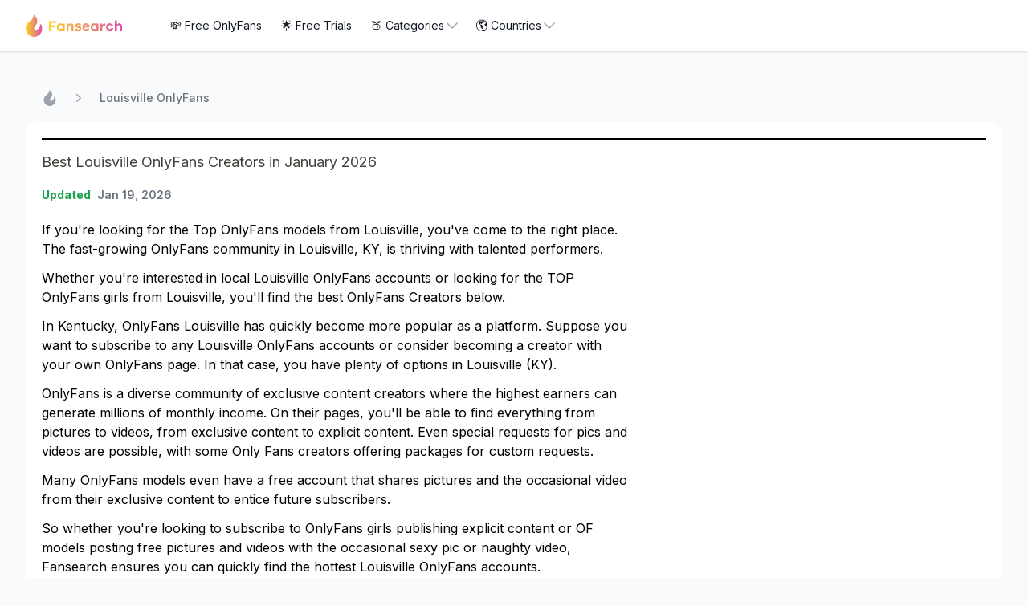

--- FILE ---
content_type: text/html; charset=utf-8
request_url: https://www.fansearch.com/louisville-onlyfans
body_size: 27587
content:
<!DOCTYPE html><html lang="en" class="h-full bg-gray-50"><head><meta charSet="utf-8"/><meta name="viewport" content="width=device-width, initial-scale=1"/><link rel="preload" href="/_next/static/media/e4af272ccee01ff0-s.p.woff2" as="font" crossorigin="" type="font/woff2"/><link rel="stylesheet" href="/_next/static/css/a3bea8c54229ca42.css" data-precedence="next"/><link rel="preload" as="script" fetchPriority="low" href="/_next/static/chunks/webpack-9069dead801dcced.js"/><script src="/_next/static/chunks/fd9d1056-7e729cfd58b87a53.js" async=""></script><script src="/_next/static/chunks/472-57cc2195fd95f902.js" async=""></script><script src="/_next/static/chunks/main-app-7091c4c6bbccf767.js" async=""></script><script src="/_next/static/chunks/413-56513f3b2120e1e7.js" async=""></script><script src="/_next/static/chunks/877-f1423a828b30c16a.js" async=""></script><script src="/_next/static/chunks/app/layout-f222644a09562f70.js" async=""></script><script src="/_next/static/chunks/e37a0b60-2f3267e3651da033.js" async=""></script><script src="/_next/static/chunks/app/%5Bslug%5D/page-3a1077b2e7eaef8e.js" async=""></script><link rel="preload" href="https://www.googletagmanager.com/gtag/js?id=G-VFF9WFTB51" as="script"/><title>Best Louisville OnlyFans Creators in January 2026 | Fansearch</title><meta name="description" content="See the best OnlyFans creators from Louisville based on likes, subscribers, growth, price &amp; more. Updated daily!"/><meta property="og:title" content="Best Louisville OnlyFans Creators in January 2026 | Fansearch"/><meta property="og:description" content="See the best OnlyFans creators from Louisville based on likes, subscribers, growth, price &amp; more. Updated daily!"/><meta property="og:url" content="https://www.fansearch.com/louisville-onlyfans"/><meta property="og:image" content="https://media.fansearch.com/images/fansearch-og.jpg?format=jpg&amp;width=1200quality=75"/><meta property="og:image:width" content="1200"/><meta property="og:image:height" content="600"/><meta property="og:type" content="article"/><meta name="twitter:card" content="summary_large_image"/><meta name="twitter:title" content="Best Louisville OnlyFans Creators in January 2026 | Fansearch"/><meta name="twitter:description" content="See the best OnlyFans creators from Louisville based on likes, subscribers, growth, price &amp; more. Updated daily!"/><meta name="twitter:image" content="https://media.fansearch.com/images/fansearch-og.jpg?format=jpg&amp;width=1200quality=75"/><meta name="twitter:image:width" content="1200"/><meta name="twitter:image:height" content="600"/><link rel="icon" href="/icon.ico?6bcf8591dd0e8138" type="image/x-icon" sizes="16x16"/><meta name="next-size-adjust"/><script src="/_next/static/chunks/polyfills-c67a75d1b6f99dc8.js" noModule=""></script></head><body class="__className_f367f3"><nav class="bg-white shadow" data-headlessui-state=""><div class="mx-auto max-w-7xl px-2 sm:px-6 lg:px-8"><div class="relative flex h-16 justify-between"><div class="absolute inset-y-0 left-0 flex items-center sm:hidden"><button class="inline-flex items-center justify-center rounded-md p-2 text-gray-400 hover:bg-gray-100 hover:text-gray-500 focus:outline-none focus:ring-2 focus:ring-inset focus:ring-fsyellow" id="headlessui-disclosure-button-:Rlda:" type="button" aria-expanded="false" data-headlessui-state=""><span class="sr-only">Open main menu</span><svg xmlns="http://www.w3.org/2000/svg" fill="none" viewBox="0 0 24 24" stroke-width="1.5" stroke="currentColor" aria-hidden="true" class="block h-6 w-6"><path stroke-linecap="round" stroke-linejoin="round" d="M3.75 6.75h16.5M3.75 12h16.5m-16.5 5.25h16.5"></path></svg></button></div><div class="flex flex-1 items-center justify-center sm:items-stretch sm:justify-start"><div class="flex flex-shrink-0 items-center"><a href="/"><img alt="Fansearch" loading="lazy" width="280" height="65" decoding="async" data-nimg="1" style="color:transparent;width:120px;height:auto" srcSet="https://media.fansearch.com/images/fansearch.svg?format=svg&amp;width=384&amp;quality=75 1x, https://media.fansearch.com/images/fansearch.svg?format=svg&amp;width=640&amp;quality=75 2x" src="https://media.fansearch.com/images/fansearch.svg?format=svg&amp;width=640&amp;quality=75"/></a></div><div class="hidden sm:ml-0 sm:flex sm:space-x-8 md:ml-6"><div class="absolute inset-y-0 right-0 flex items-center pr-2 sm:static sm:inset-auto sm:ml-6 sm:pr-0"><div class="relative ml-3 sm:ml-0" data-headlessui-state=""><div><a href="/free-onlyfans" class="inline-flex w-full justify-center gap-x-1.5  bg-white px-3 py-2 text-sm text-gray-900 ring-inset hover:bg-gray-50"><span class="whitespace-nowrap sm:text-xs md:text-sm">💸 Free OnlyFans</span></a></div></div><div class="relative ml-3 sm:ml-0" data-headlessui-state=""><div><a href="/onlyfans-free-trials" class="inline-flex w-full justify-center gap-x-1.5  bg-white px-3 py-2 text-sm text-gray-900 ring-inset hover:bg-gray-50"><span class="whitespace-nowrap sm:text-xs md:text-sm">🌟 Free Trials</span></a></div></div><div class="relative ml-3 sm:ml-0" data-headlessui-state=""><div><button class="inline-flex w-full justify-center gap-x-1.5  bg-white px-3 py-2 text-sm text-gray-900 ring-inset hover:bg-gray-50" id="headlessui-menu-button-:Rct5da:" type="button" aria-haspopup="menu" aria-expanded="false" data-headlessui-state=""><span class="whitespace-nowrap sm:text-xs md:text-sm">🍑 Categories</span><svg xmlns="http://www.w3.org/2000/svg" fill="none" viewBox="0 0 24 24" stroke-width="1.5" stroke="currentColor" aria-hidden="true" class="-mr-1 h-5 w-5 text-gray-400"><path stroke-linecap="round" stroke-linejoin="round" d="M19.5 8.25l-7.5 7.5-7.5-7.5"></path></svg></button></div></div><div class="relative ml-3 sm:ml-0" data-headlessui-state=""><div><button class="inline-flex w-full justify-center gap-x-1.5  bg-white px-3 py-2 text-sm text-gray-900 ring-inset hover:bg-gray-50" id="headlessui-menu-button-:Rd55da:" type="button" aria-haspopup="menu" aria-expanded="false" data-headlessui-state=""><span class="whitespace-nowrap sm:text-xs md:text-sm">🌎 Countries</span><svg xmlns="http://www.w3.org/2000/svg" fill="none" viewBox="0 0 24 24" stroke-width="1.5" stroke="currentColor" aria-hidden="true" class="-mr-1 h-5 w-5 text-gray-400"><path stroke-linecap="round" stroke-linejoin="round" d="M19.5 8.25l-7.5 7.5-7.5-7.5"></path></svg></button></div></div></div></div></div></div></div></nav><main class="flex flex-col flex-1 bg-muted/50"><div class="container mx-auto flex flex-wrap"><section class="w-full pt-5 md:pt-12"><nav class="flex px-5 pb-5" aria-label="Breadcrumb"><ol role="list" class="flex items-center space-x-4"><li><div><a href="/" class="text-gray-400 hover:text-gray-500"><svg xmlns="http://www.w3.org/2000/svg" fill="currentColor" viewBox="0 0 16 16" width="1em" height="1em" class="h-5 w-5 flex-shrink-0 text-gray-400 hover:text-gray-500" aria-hidden="true"><g fill-rule="evenodd"><path d="M7.573.411c0 .595-.219 1.426-.525 2.04-.324.647-1.015 1.39-2.371 2.554-.578.49-1.234 1.138-1.453 1.426A5.918 5.918 0 0 0 2.06 10.86c.29 2.03 1.47 3.623 3.404 4.585.683.35 1.208.481 2.065.543 3.457.227 6.344-2.494 6.344-5.968 0-1.313-.437-2.642-1.137-3.465l-.254-.298-.009.394a4.917 4.917 0 0 1-1.39 3.334c-.587.586-1.287.954-1.812.954-.569 0-1.085-.56-1.085-1.181 0-.456.175-.797.884-1.716 1.085-1.39 1.338-2.047 1.338-3.447-.008-1.05-.21-1.68-.849-2.652C9.175 1.374 7.836 0 7.652 0c-.044 0-.079.184-.079.411Z"></path></g></svg><span class="sr-only">Home</span></a></div></li><li><div class="flex items-center"><svg xmlns="http://www.w3.org/2000/svg" viewBox="0 0 20 20" fill="currentColor" aria-hidden="true" class="h-5 w-5 flex-shrink-0 text-gray-400"><path fill-rule="evenodd" d="M7.21 14.77a.75.75 0 01.02-1.06L11.168 10 7.23 6.29a.75.75 0 111.04-1.08l4.5 4.25a.75.75 0 010 1.08l-4.5 4.25a.75.75 0 01-1.06-.02z" clip-rule="evenodd"></path></svg><a href="louisville-onlyfans" class="breadcrumb-text ml-4 text-sm font-medium text-gray-500 hover:text-gray-500">Louisville OnlyFans</a></div></li></ol></nav><article class="bg-white mx-auto max-w-7xl sm:mt-0 rounded-2xl px-5 lg:px-5 pt-5"><div class="section-heading pb-5"><div class="prose prose-stone lg:prose-lg max-w-none"><h1>Best Louisville OnlyFans Creators in January 2026</h1></div><div class="pt-3"><div><span class="text-green-600 font-bold text-sm mr-2">Updated</span><span class="text-gray-500 font-semibold text-sm ">Jan 19, 2026</span></div></div></div><div class="flex flex-row flex-wrap lg:flex-nowrap"><div class="pr-10 pb-5"><p class="pb-3">If you&#x27;re looking for the Top OnlyFans models from Louisville, you&#x27;ve come to the right place. The fast-growing OnlyFans community in Louisville, KY, is thriving with talented performers.</p><p class="pb-3">Whether you&#x27;re interested in local Louisville OnlyFans accounts or looking for the TOP OnlyFans girls from Louisville, you&#x27;ll find the best OnlyFans Creators below.</p><p class="pb-3">In Kentucky, OnlyFans Louisville has quickly become more popular as a platform. Suppose you want to subscribe to any Louisville OnlyFans accounts or consider becoming a creator with your own OnlyFans page. In that case, you have plenty of options in Louisville (KY).</p><p class="pb-3">OnlyFans is a diverse community of exclusive content creators where the highest earners can generate millions of monthly income. On their pages, you&#x27;ll be able to find everything from pictures to videos, from exclusive content to explicit content. Even special requests for pics and videos are possible, with some Only Fans creators offering packages for custom requests.</p><p class="pb-3">Many OnlyFans models even have a free account that shares pictures and the occasional video from their exclusive content to entice future subscribers.</p><p class="pb-3">So whether you&#x27;re looking to subscribe to OnlyFans girls publishing explicit content or OF models posting free pictures and videos with the occasional sexy pic or naughty video, Fansearch ensures you can quickly find the hottest Louisville OnlyFans accounts.</p></div><div class="grow"><iframe class="w-full min-w-[300px] lg:min-w-[400px] min-h-[200px] lg:min-h-[400px]" src="https://www.google.com/maps/embed?pb=!1m18!1m12!1m3!1d200698.12875182842!2d-85.6767705!3d38.188804999999995!2m3!1f0!2f0!3f0!3m2!1i1024!2i768!4f13.1!3m3!1m2!1s0x88690b1ab35bd511%3A0xd4d3b4282071fd32!2sLouisville%2C%20KY%2C%20USA!5e0!3m2!1sen!2sde!4v1692072233733!5m2!1sen!2sde" style="border:0" loading="lazy" title="Map of Louisville"></iframe></div></div><h2 class="section-subtitle mt-1 mb-5">Top Louisville OnlyFans Accounts</h2><div class="section-content"><div class="grid gap-8 grid-cols-1 sm:grid-cols-2 lg:grid-cols-3 items-start"><div class="mb-4 bg-white rounded overflow-hidden border-solid border-b-2 border-slate-100 shadow-lg hover:shadow-none cursor-pointer relative"><div class="creator-card"><div class="overflow-hidden" style="height:380px"><img alt="zexion1337" loading="lazy" width="353" height="285" decoding="async" data-nimg="1" class="scale-100 hover:scale-105 ease-in duration-15" style="color:transparent;object-fit:cover;width:100%;height:100%;background-size:cover;background-position:50% 50%;background-repeat:no-repeat;background-image:url(&quot;data:image/svg+xml;charset=utf-8,%3Csvg xmlns=&#x27;http://www.w3.org/2000/svg&#x27; viewBox=&#x27;0 0 353 285&#x27;%3E%3Cfilter id=&#x27;b&#x27; color-interpolation-filters=&#x27;sRGB&#x27;%3E%3CfeGaussianBlur stdDeviation=&#x27;20&#x27;/%3E%3CfeColorMatrix values=&#x27;1 0 0 0 0 0 1 0 0 0 0 0 1 0 0 0 0 0 100 -1&#x27; result=&#x27;s&#x27;/%3E%3CfeFlood x=&#x27;0&#x27; y=&#x27;0&#x27; width=&#x27;100%25&#x27; height=&#x27;100%25&#x27;/%3E%3CfeComposite operator=&#x27;out&#x27; in=&#x27;s&#x27;/%3E%3CfeComposite in2=&#x27;SourceGraphic&#x27;/%3E%3CfeGaussianBlur stdDeviation=&#x27;20&#x27;/%3E%3C/filter%3E%3Cimage width=&#x27;100%25&#x27; height=&#x27;100%25&#x27; x=&#x27;0&#x27; y=&#x27;0&#x27; preserveAspectRatio=&#x27;none&#x27; style=&#x27;filter: url(%23b);&#x27; href=&#x27;creator-placeholder.svg&#x27;/%3E%3C/svg%3E&quot;)" srcSet="https://media.fansearch.com/images/zexion1337_avatar_06ebaf06cf.jpg?format=jpg&amp;width=384&amp;quality=75 1x, https://media.fansearch.com/images/zexion1337_avatar_06ebaf06cf.jpg?format=jpg&amp;width=750&amp;quality=75 2x" src="https://media.fansearch.com/images/zexion1337_avatar_06ebaf06cf.jpg?format=jpg&amp;width=750&amp;quality=75"/></div><div class="border-solid border-x-2 border-slate-100"><div class="creator-card px-3 pt-2 pb-1"><h3 class="mb-0 text-2xl font-bold tracking-tight text-gray-900">zexion1337</h3><div class="flex flex-row justify-between"><div class="inline-flex items-center"><h4 class="text font-bold tracking-tight text-blue-500">zexion1337</h4><svg xmlns="http://www.w3.org/2000/svg" viewBox="0 0 20 20" fill="currentColor" aria-hidden="true" class="h-4 w-4 ml-1 text-blue-500"><path fill-rule="evenodd" d="M10 18a8 8 0 100-16 8 8 0 000 16zm3.857-9.809a.75.75 0 00-1.214-.882l-3.483 4.79-1.88-1.88a.75.75 0 10-1.06 1.061l2.5 2.5a.75.75 0 001.137-.089l4-5.5z" clip-rule="evenodd"></path></svg></div><span class="inline-block bg-gray-200 rounded-full px-3 py-1 text-sm font-semibold text-gray-700 mr-2 mb-2 text-right cursor-pointer">👩‍🦰</span></div><p class="card-description"></p></div><div class="creator-stats px-5 pb-2 pt-1"><div class="flex flex-row justify-between"><div class="inline-flex items-center"><span class="stat-key"><svg xmlns="http://www.w3.org/2000/svg" fill="none" viewBox="0 0 24 24" stroke-width="1.5" stroke="currentColor" aria-hidden="true" class="h-5 w-5 text-fsred"><path stroke-linecap="round" stroke-linejoin="round" d="M21 8.25c0-2.485-2.099-4.5-4.688-4.5-1.935 0-3.597 1.126-4.312 2.733-.715-1.607-2.377-2.733-4.313-2.733C5.1 3.75 3 5.765 3 8.25c0 7.22 9 12 9 12s9-4.78 9-12z"></path></svg></span><b class="text-xs tracking-tight pl-1">44799</b></div><div class="inline-flex items-center"><span class="stat-key"><svg xmlns="http://www.w3.org/2000/svg" fill="none" viewBox="0 0 24 24" stroke-width="1.5" stroke="currentColor" aria-hidden="true" class="h-5 w-5 text-fsred"><path stroke-linecap="round" stroke-linejoin="round" d="M6.827 6.175A2.31 2.31 0 015.186 7.23c-.38.054-.757.112-1.134.175C2.999 7.58 2.25 8.507 2.25 9.574V18a2.25 2.25 0 002.25 2.25h15A2.25 2.25 0 0021.75 18V9.574c0-1.067-.75-1.994-1.802-2.169a47.865 47.865 0 00-1.134-.175 2.31 2.31 0 01-1.64-1.055l-.822-1.316a2.192 2.192 0 00-1.736-1.039 48.774 48.774 0 00-5.232 0 2.192 2.192 0 00-1.736 1.039l-.821 1.316z"></path><path stroke-linecap="round" stroke-linejoin="round" d="M16.5 12.75a4.5 4.5 0 11-9 0 4.5 4.5 0 019 0zM18.75 10.5h.008v.008h-.008V10.5z"></path></svg></span><b class="text-xs tracking-tight pl-1">4202</b></div><div class="inline-flex items-center"><span class="stat-key"><svg xmlns="http://www.w3.org/2000/svg" fill="none" viewBox="0 0 24 24" stroke-width="1.5" stroke="currentColor" aria-hidden="true" class="h-5 w-5 text-fsred"><path stroke-linecap="round" d="M15.75 10.5l4.72-4.72a.75.75 0 011.28.53v11.38a.75.75 0 01-1.28.53l-4.72-4.72M4.5 18.75h9a2.25 2.25 0 002.25-2.25v-9a2.25 2.25 0 00-2.25-2.25h-9A2.25 2.25 0 002.25 7.5v9a2.25 2.25 0 002.25 2.25z"></path></svg></span><b class="text-xs tracking-tight pl-1">149</b></div><div class="inline-flex items-center"><span class="stat-key"><svg xmlns="http://www.w3.org/2000/svg" fill="none" viewBox="0 0 24 24" stroke-width="1.5" stroke="currentColor" aria-hidden="true" class="h-5 w-5 text-fsred"><path stroke-linecap="round" stroke-linejoin="round" d="M9.568 3H5.25A2.25 2.25 0 003 5.25v4.318c0 .597.237 1.17.659 1.591l9.581 9.581c.699.699 1.78.872 2.607.33a18.095 18.095 0 005.223-5.223c.542-.827.369-1.908-.33-2.607L11.16 3.66A2.25 2.25 0 009.568 3z"></path><path stroke-linecap="round" stroke-linejoin="round" d="M6 6h.008v.008H6V6z"></path></svg></span><b class="text-xs tracking-tight pl-1">$ 9.99</b></div></div></div></div></div></div><div class="mb-4 bg-white rounded overflow-hidden border-solid border-b-2 border-slate-100 shadow-lg hover:shadow-none cursor-pointer relative"><div class="creator-card"><div class="overflow-hidden" style="height:380px"><img alt="Dani Jett 💙" loading="lazy" width="353" height="285" decoding="async" data-nimg="1" class="scale-100 hover:scale-105 ease-in duration-15" style="color:transparent;object-fit:cover;width:100%;height:100%;background-size:cover;background-position:50% 50%;background-repeat:no-repeat;background-image:url(&quot;data:image/svg+xml;charset=utf-8,%3Csvg xmlns=&#x27;http://www.w3.org/2000/svg&#x27; viewBox=&#x27;0 0 353 285&#x27;%3E%3Cfilter id=&#x27;b&#x27; color-interpolation-filters=&#x27;sRGB&#x27;%3E%3CfeGaussianBlur stdDeviation=&#x27;20&#x27;/%3E%3CfeColorMatrix values=&#x27;1 0 0 0 0 0 1 0 0 0 0 0 1 0 0 0 0 0 100 -1&#x27; result=&#x27;s&#x27;/%3E%3CfeFlood x=&#x27;0&#x27; y=&#x27;0&#x27; width=&#x27;100%25&#x27; height=&#x27;100%25&#x27;/%3E%3CfeComposite operator=&#x27;out&#x27; in=&#x27;s&#x27;/%3E%3CfeComposite in2=&#x27;SourceGraphic&#x27;/%3E%3CfeGaussianBlur stdDeviation=&#x27;20&#x27;/%3E%3C/filter%3E%3Cimage width=&#x27;100%25&#x27; height=&#x27;100%25&#x27; x=&#x27;0&#x27; y=&#x27;0&#x27; preserveAspectRatio=&#x27;none&#x27; style=&#x27;filter: url(%23b);&#x27; href=&#x27;creator-placeholder.svg&#x27;/%3E%3C/svg%3E&quot;)" srcSet="https://media.fansearch.com/images/djjazzyjett_avatar_bf4d266f27.jpg?format=jpg&amp;width=384&amp;quality=75 1x, https://media.fansearch.com/images/djjazzyjett_avatar_bf4d266f27.jpg?format=jpg&amp;width=750&amp;quality=75 2x" src="https://media.fansearch.com/images/djjazzyjett_avatar_bf4d266f27.jpg?format=jpg&amp;width=750&amp;quality=75"/></div><div class="border-solid border-x-2 border-slate-100"><div class="creator-card px-3 pt-2 pb-1"><h3 class="mb-0 text-2xl font-bold tracking-tight text-gray-900">Dani Jett 💙</h3><div class="flex flex-row justify-between"><div class="inline-flex items-center"><h4 class="text font-bold tracking-tight text-blue-500">djjazzyjett</h4><svg xmlns="http://www.w3.org/2000/svg" viewBox="0 0 20 20" fill="currentColor" aria-hidden="true" class="h-4 w-4 ml-1 text-blue-500"><path fill-rule="evenodd" d="M10 18a8 8 0 100-16 8 8 0 000 16zm3.857-9.809a.75.75 0 00-1.214-.882l-3.483 4.79-1.88-1.88a.75.75 0 10-1.06 1.061l2.5 2.5a.75.75 0 001.137-.089l4-5.5z" clip-rule="evenodd"></path></svg></div><span class="inline-block bg-gray-200 rounded-full px-3 py-1 text-sm font-semibold text-gray-700 mr-2 mb-2 text-right cursor-pointer">👩‍🦰</span></div><p class="card-description"></p></div><div class="creator-stats px-5 pb-2 pt-1"><div class="flex flex-row justify-between"><div class="inline-flex items-center"><span class="stat-key"><svg xmlns="http://www.w3.org/2000/svg" fill="none" viewBox="0 0 24 24" stroke-width="1.5" stroke="currentColor" aria-hidden="true" class="h-5 w-5 text-fsred"><path stroke-linecap="round" stroke-linejoin="round" d="M21 8.25c0-2.485-2.099-4.5-4.688-4.5-1.935 0-3.597 1.126-4.312 2.733-.715-1.607-2.377-2.733-4.313-2.733C5.1 3.75 3 5.765 3 8.25c0 7.22 9 12 9 12s9-4.78 9-12z"></path></svg></span><b class="text-xs tracking-tight pl-1">14980</b></div><div class="inline-flex items-center"><span class="stat-key"><svg xmlns="http://www.w3.org/2000/svg" fill="none" viewBox="0 0 24 24" stroke-width="1.5" stroke="currentColor" aria-hidden="true" class="h-5 w-5 text-fsred"><path stroke-linecap="round" stroke-linejoin="round" d="M6.827 6.175A2.31 2.31 0 015.186 7.23c-.38.054-.757.112-1.134.175C2.999 7.58 2.25 8.507 2.25 9.574V18a2.25 2.25 0 002.25 2.25h15A2.25 2.25 0 0021.75 18V9.574c0-1.067-.75-1.994-1.802-2.169a47.865 47.865 0 00-1.134-.175 2.31 2.31 0 01-1.64-1.055l-.822-1.316a2.192 2.192 0 00-1.736-1.039 48.774 48.774 0 00-5.232 0 2.192 2.192 0 00-1.736 1.039l-.821 1.316z"></path><path stroke-linecap="round" stroke-linejoin="round" d="M16.5 12.75a4.5 4.5 0 11-9 0 4.5 4.5 0 019 0zM18.75 10.5h.008v.008h-.008V10.5z"></path></svg></span><b class="text-xs tracking-tight pl-1">2193</b></div><div class="inline-flex items-center"><span class="stat-key"><svg xmlns="http://www.w3.org/2000/svg" fill="none" viewBox="0 0 24 24" stroke-width="1.5" stroke="currentColor" aria-hidden="true" class="h-5 w-5 text-fsred"><path stroke-linecap="round" d="M15.75 10.5l4.72-4.72a.75.75 0 011.28.53v11.38a.75.75 0 01-1.28.53l-4.72-4.72M4.5 18.75h9a2.25 2.25 0 002.25-2.25v-9a2.25 2.25 0 00-2.25-2.25h-9A2.25 2.25 0 002.25 7.5v9a2.25 2.25 0 002.25 2.25z"></path></svg></span><b class="text-xs tracking-tight pl-1">312</b></div><div class="inline-flex items-center"><span class="stat-key"><svg xmlns="http://www.w3.org/2000/svg" fill="none" viewBox="0 0 24 24" stroke-width="1.5" stroke="currentColor" aria-hidden="true" class="h-5 w-5 text-fsred"><path stroke-linecap="round" stroke-linejoin="round" d="M9.568 3H5.25A2.25 2.25 0 003 5.25v4.318c0 .597.237 1.17.659 1.591l9.581 9.581c.699.699 1.78.872 2.607.33a18.095 18.095 0 005.223-5.223c.542-.827.369-1.908-.33-2.607L11.16 3.66A2.25 2.25 0 009.568 3z"></path><path stroke-linecap="round" stroke-linejoin="round" d="M6 6h.008v.008H6V6z"></path></svg></span><b class="text-xs tracking-tight pl-1">$ 12.99</b></div></div></div></div></div></div><div class="mb-4 bg-white rounded overflow-hidden border-solid border-b-2 border-slate-100 shadow-lg hover:shadow-none cursor-pointer relative"><div class="creator-card"><div class="overflow-hidden" style="height:380px"><img alt="Kayyy Babyyy" loading="lazy" width="353" height="285" decoding="async" data-nimg="1" class="scale-100 hover:scale-105 ease-in duration-15" style="color:transparent;object-fit:cover;width:100%;height:100%;background-size:cover;background-position:50% 50%;background-repeat:no-repeat;background-image:url(&quot;data:image/svg+xml;charset=utf-8,%3Csvg xmlns=&#x27;http://www.w3.org/2000/svg&#x27; viewBox=&#x27;0 0 353 285&#x27;%3E%3Cfilter id=&#x27;b&#x27; color-interpolation-filters=&#x27;sRGB&#x27;%3E%3CfeGaussianBlur stdDeviation=&#x27;20&#x27;/%3E%3CfeColorMatrix values=&#x27;1 0 0 0 0 0 1 0 0 0 0 0 1 0 0 0 0 0 100 -1&#x27; result=&#x27;s&#x27;/%3E%3CfeFlood x=&#x27;0&#x27; y=&#x27;0&#x27; width=&#x27;100%25&#x27; height=&#x27;100%25&#x27;/%3E%3CfeComposite operator=&#x27;out&#x27; in=&#x27;s&#x27;/%3E%3CfeComposite in2=&#x27;SourceGraphic&#x27;/%3E%3CfeGaussianBlur stdDeviation=&#x27;20&#x27;/%3E%3C/filter%3E%3Cimage width=&#x27;100%25&#x27; height=&#x27;100%25&#x27; x=&#x27;0&#x27; y=&#x27;0&#x27; preserveAspectRatio=&#x27;none&#x27; style=&#x27;filter: url(%23b);&#x27; href=&#x27;creator-placeholder.svg&#x27;/%3E%3C/svg%3E&quot;)" srcSet="https://media.fansearch.com/images/kayyybabyyy96x_avatar_0275b7ef1f.jpg?format=jpg&amp;width=384&amp;quality=75 1x, https://media.fansearch.com/images/kayyybabyyy96x_avatar_0275b7ef1f.jpg?format=jpg&amp;width=750&amp;quality=75 2x" src="https://media.fansearch.com/images/kayyybabyyy96x_avatar_0275b7ef1f.jpg?format=jpg&amp;width=750&amp;quality=75"/></div><div class="border-solid border-x-2 border-slate-100"><div class="creator-card px-3 pt-2 pb-1"><h3 class="mb-0 text-2xl font-bold tracking-tight text-gray-900">Kayyy Babyyy</h3><div class="flex flex-row justify-between"><div class="inline-flex items-center"><h4 class="text font-bold tracking-tight text-blue-500">kayyybabyyy96x</h4><svg xmlns="http://www.w3.org/2000/svg" viewBox="0 0 20 20" fill="currentColor" aria-hidden="true" class="h-4 w-4 ml-1 text-blue-500"><path fill-rule="evenodd" d="M10 18a8 8 0 100-16 8 8 0 000 16zm3.857-9.809a.75.75 0 00-1.214-.882l-3.483 4.79-1.88-1.88a.75.75 0 10-1.06 1.061l2.5 2.5a.75.75 0 001.137-.089l4-5.5z" clip-rule="evenodd"></path></svg></div><span class="inline-block bg-gray-200 rounded-full px-3 py-1 text-sm font-semibold text-gray-700 mr-2 mb-2 text-right cursor-pointer">👩‍🦰</span></div><p class="card-description"></p></div><div class="creator-stats px-5 pb-2 pt-1"><div class="flex flex-row justify-between"><div class="inline-flex items-center"><span class="stat-key"><svg xmlns="http://www.w3.org/2000/svg" fill="none" viewBox="0 0 24 24" stroke-width="1.5" stroke="currentColor" aria-hidden="true" class="h-5 w-5 text-fsred"><path stroke-linecap="round" stroke-linejoin="round" d="M21 8.25c0-2.485-2.099-4.5-4.688-4.5-1.935 0-3.597 1.126-4.312 2.733-.715-1.607-2.377-2.733-4.313-2.733C5.1 3.75 3 5.765 3 8.25c0 7.22 9 12 9 12s9-4.78 9-12z"></path></svg></span><b class="text-xs tracking-tight pl-1">11744</b></div><div class="inline-flex items-center"><span class="stat-key"><svg xmlns="http://www.w3.org/2000/svg" fill="none" viewBox="0 0 24 24" stroke-width="1.5" stroke="currentColor" aria-hidden="true" class="h-5 w-5 text-fsred"><path stroke-linecap="round" stroke-linejoin="round" d="M6.827 6.175A2.31 2.31 0 015.186 7.23c-.38.054-.757.112-1.134.175C2.999 7.58 2.25 8.507 2.25 9.574V18a2.25 2.25 0 002.25 2.25h15A2.25 2.25 0 0021.75 18V9.574c0-1.067-.75-1.994-1.802-2.169a47.865 47.865 0 00-1.134-.175 2.31 2.31 0 01-1.64-1.055l-.822-1.316a2.192 2.192 0 00-1.736-1.039 48.774 48.774 0 00-5.232 0 2.192 2.192 0 00-1.736 1.039l-.821 1.316z"></path><path stroke-linecap="round" stroke-linejoin="round" d="M16.5 12.75a4.5 4.5 0 11-9 0 4.5 4.5 0 019 0zM18.75 10.5h.008v.008h-.008V10.5z"></path></svg></span><b class="text-xs tracking-tight pl-1">103</b></div><div class="inline-flex items-center"><span class="stat-key"><svg xmlns="http://www.w3.org/2000/svg" fill="none" viewBox="0 0 24 24" stroke-width="1.5" stroke="currentColor" aria-hidden="true" class="h-5 w-5 text-fsred"><path stroke-linecap="round" d="M15.75 10.5l4.72-4.72a.75.75 0 011.28.53v11.38a.75.75 0 01-1.28.53l-4.72-4.72M4.5 18.75h9a2.25 2.25 0 002.25-2.25v-9a2.25 2.25 0 00-2.25-2.25h-9A2.25 2.25 0 002.25 7.5v9a2.25 2.25 0 002.25 2.25z"></path></svg></span><b class="text-xs tracking-tight pl-1">136</b></div><div class="inline-flex items-center"><span class="stat-key"><svg xmlns="http://www.w3.org/2000/svg" fill="none" viewBox="0 0 24 24" stroke-width="1.5" stroke="currentColor" aria-hidden="true" class="h-5 w-5 text-fsred"><path stroke-linecap="round" stroke-linejoin="round" d="M9.568 3H5.25A2.25 2.25 0 003 5.25v4.318c0 .597.237 1.17.659 1.591l9.581 9.581c.699.699 1.78.872 2.607.33a18.095 18.095 0 005.223-5.223c.542-.827.369-1.908-.33-2.607L11.16 3.66A2.25 2.25 0 009.568 3z"></path><path stroke-linecap="round" stroke-linejoin="round" d="M6 6h.008v.008H6V6z"></path></svg></span><b class="text-xs tracking-tight pl-1">$ 20</b></div></div></div></div></div></div><div class="mb-4 bg-white rounded overflow-hidden border-solid border-b-2 border-slate-100 shadow-lg hover:shadow-none cursor-pointer relative"><div class="creator-card"><div class="overflow-hidden" style="height:380px"><img alt="Boujee" loading="lazy" width="353" height="285" decoding="async" data-nimg="1" class="scale-100 hover:scale-105 ease-in duration-15" style="color:transparent;object-fit:cover;width:100%;height:100%;background-size:cover;background-position:50% 50%;background-repeat:no-repeat;background-image:url(&quot;data:image/svg+xml;charset=utf-8,%3Csvg xmlns=&#x27;http://www.w3.org/2000/svg&#x27; viewBox=&#x27;0 0 353 285&#x27;%3E%3Cfilter id=&#x27;b&#x27; color-interpolation-filters=&#x27;sRGB&#x27;%3E%3CfeGaussianBlur stdDeviation=&#x27;20&#x27;/%3E%3CfeColorMatrix values=&#x27;1 0 0 0 0 0 1 0 0 0 0 0 1 0 0 0 0 0 100 -1&#x27; result=&#x27;s&#x27;/%3E%3CfeFlood x=&#x27;0&#x27; y=&#x27;0&#x27; width=&#x27;100%25&#x27; height=&#x27;100%25&#x27;/%3E%3CfeComposite operator=&#x27;out&#x27; in=&#x27;s&#x27;/%3E%3CfeComposite in2=&#x27;SourceGraphic&#x27;/%3E%3CfeGaussianBlur stdDeviation=&#x27;20&#x27;/%3E%3C/filter%3E%3Cimage width=&#x27;100%25&#x27; height=&#x27;100%25&#x27; x=&#x27;0&#x27; y=&#x27;0&#x27; preserveAspectRatio=&#x27;none&#x27; style=&#x27;filter: url(%23b);&#x27; href=&#x27;creator-placeholder.svg&#x27;/%3E%3C/svg%3E&quot;)" srcSet="https://media.fansearch.com/images/barbiesboujee_avatar_dca6275565.jpg?format=jpg&amp;width=384&amp;quality=75 1x, https://media.fansearch.com/images/barbiesboujee_avatar_dca6275565.jpg?format=jpg&amp;width=750&amp;quality=75 2x" src="https://media.fansearch.com/images/barbiesboujee_avatar_dca6275565.jpg?format=jpg&amp;width=750&amp;quality=75"/></div><div class="border-solid border-x-2 border-slate-100"><div class="creator-card px-3 pt-2 pb-1"><h3 class="mb-0 text-2xl font-bold tracking-tight text-gray-900">Boujee</h3><div class="flex flex-row justify-between"><div class="inline-flex items-center"><h4 class="text font-bold tracking-tight text-blue-500">barbiesboujee</h4><svg xmlns="http://www.w3.org/2000/svg" viewBox="0 0 20 20" fill="currentColor" aria-hidden="true" class="h-4 w-4 ml-1 text-blue-500"><path fill-rule="evenodd" d="M10 18a8 8 0 100-16 8 8 0 000 16zm3.857-9.809a.75.75 0 00-1.214-.882l-3.483 4.79-1.88-1.88a.75.75 0 10-1.06 1.061l2.5 2.5a.75.75 0 001.137-.089l4-5.5z" clip-rule="evenodd"></path></svg></div><span class="inline-block bg-gray-200 rounded-full px-3 py-1 text-sm font-semibold text-gray-700 mr-2 mb-2 text-right cursor-pointer">👩‍🦰</span></div><p class="card-description"></p></div><div class="creator-stats px-5 pb-2 pt-1"><div class="flex flex-row justify-between"><div class="inline-flex items-center"><span class="stat-key"><svg xmlns="http://www.w3.org/2000/svg" fill="none" viewBox="0 0 24 24" stroke-width="1.5" stroke="currentColor" aria-hidden="true" class="h-5 w-5 text-fsred"><path stroke-linecap="round" stroke-linejoin="round" d="M21 8.25c0-2.485-2.099-4.5-4.688-4.5-1.935 0-3.597 1.126-4.312 2.733-.715-1.607-2.377-2.733-4.313-2.733C5.1 3.75 3 5.765 3 8.25c0 7.22 9 12 9 12s9-4.78 9-12z"></path></svg></span><b class="text-xs tracking-tight pl-1">11094</b></div><div class="inline-flex items-center"><span class="stat-key"><svg xmlns="http://www.w3.org/2000/svg" fill="none" viewBox="0 0 24 24" stroke-width="1.5" stroke="currentColor" aria-hidden="true" class="h-5 w-5 text-fsred"><path stroke-linecap="round" stroke-linejoin="round" d="M6.827 6.175A2.31 2.31 0 015.186 7.23c-.38.054-.757.112-1.134.175C2.999 7.58 2.25 8.507 2.25 9.574V18a2.25 2.25 0 002.25 2.25h15A2.25 2.25 0 0021.75 18V9.574c0-1.067-.75-1.994-1.802-2.169a47.865 47.865 0 00-1.134-.175 2.31 2.31 0 01-1.64-1.055l-.822-1.316a2.192 2.192 0 00-1.736-1.039 48.774 48.774 0 00-5.232 0 2.192 2.192 0 00-1.736 1.039l-.821 1.316z"></path><path stroke-linecap="round" stroke-linejoin="round" d="M16.5 12.75a4.5 4.5 0 11-9 0 4.5 4.5 0 019 0zM18.75 10.5h.008v.008h-.008V10.5z"></path></svg></span><b class="text-xs tracking-tight pl-1">174</b></div><div class="inline-flex items-center"><span class="stat-key"><svg xmlns="http://www.w3.org/2000/svg" fill="none" viewBox="0 0 24 24" stroke-width="1.5" stroke="currentColor" aria-hidden="true" class="h-5 w-5 text-fsred"><path stroke-linecap="round" d="M15.75 10.5l4.72-4.72a.75.75 0 011.28.53v11.38a.75.75 0 01-1.28.53l-4.72-4.72M4.5 18.75h9a2.25 2.25 0 002.25-2.25v-9a2.25 2.25 0 00-2.25-2.25h-9A2.25 2.25 0 002.25 7.5v9a2.25 2.25 0 002.25 2.25z"></path></svg></span><b class="text-xs tracking-tight pl-1">211</b></div><div class="inline-flex items-center"><span class="stat-key"><svg xmlns="http://www.w3.org/2000/svg" fill="none" viewBox="0 0 24 24" stroke-width="1.5" stroke="currentColor" aria-hidden="true" class="h-5 w-5 text-fsred"><path stroke-linecap="round" stroke-linejoin="round" d="M9.568 3H5.25A2.25 2.25 0 003 5.25v4.318c0 .597.237 1.17.659 1.591l9.581 9.581c.699.699 1.78.872 2.607.33a18.095 18.095 0 005.223-5.223c.542-.827.369-1.908-.33-2.607L11.16 3.66A2.25 2.25 0 009.568 3z"></path><path stroke-linecap="round" stroke-linejoin="round" d="M6 6h.008v.008H6V6z"></path></svg></span><b class="text-xs tracking-tight pl-1">$ 30</b></div></div></div></div></div></div><div class="mb-4 bg-white rounded overflow-hidden border-solid border-b-2 border-slate-100 shadow-lg hover:shadow-none cursor-pointer relative"><div class="creator-card"><div class="overflow-hidden" style="height:380px"><img alt="Caramelcrushh🧡🍫" loading="lazy" width="353" height="285" decoding="async" data-nimg="1" class="scale-100 hover:scale-105 ease-in duration-15" style="color:transparent;object-fit:cover;width:100%;height:100%;background-size:cover;background-position:50% 50%;background-repeat:no-repeat;background-image:url(&quot;data:image/svg+xml;charset=utf-8,%3Csvg xmlns=&#x27;http://www.w3.org/2000/svg&#x27; viewBox=&#x27;0 0 353 285&#x27;%3E%3Cfilter id=&#x27;b&#x27; color-interpolation-filters=&#x27;sRGB&#x27;%3E%3CfeGaussianBlur stdDeviation=&#x27;20&#x27;/%3E%3CfeColorMatrix values=&#x27;1 0 0 0 0 0 1 0 0 0 0 0 1 0 0 0 0 0 100 -1&#x27; result=&#x27;s&#x27;/%3E%3CfeFlood x=&#x27;0&#x27; y=&#x27;0&#x27; width=&#x27;100%25&#x27; height=&#x27;100%25&#x27;/%3E%3CfeComposite operator=&#x27;out&#x27; in=&#x27;s&#x27;/%3E%3CfeComposite in2=&#x27;SourceGraphic&#x27;/%3E%3CfeGaussianBlur stdDeviation=&#x27;20&#x27;/%3E%3C/filter%3E%3Cimage width=&#x27;100%25&#x27; height=&#x27;100%25&#x27; x=&#x27;0&#x27; y=&#x27;0&#x27; preserveAspectRatio=&#x27;none&#x27; style=&#x27;filter: url(%23b);&#x27; href=&#x27;creator-placeholder.svg&#x27;/%3E%3C/svg%3E&quot;)" srcSet="https://media.fansearch.com/images/caramel_crushh_avatar_9409cbc267.jpg?format=jpg&amp;width=384&amp;quality=75 1x, https://media.fansearch.com/images/caramel_crushh_avatar_9409cbc267.jpg?format=jpg&amp;width=750&amp;quality=75 2x" src="https://media.fansearch.com/images/caramel_crushh_avatar_9409cbc267.jpg?format=jpg&amp;width=750&amp;quality=75"/></div><div class="border-solid border-x-2 border-slate-100"><div class="creator-card px-3 pt-2 pb-1"><h3 class="mb-0 text-2xl font-bold tracking-tight text-gray-900">Caramelcrushh🧡🍫</h3><div class="flex flex-row justify-between"><div class="inline-flex items-center"><h4 class="text font-bold tracking-tight text-blue-500">caramel_crushh</h4><svg xmlns="http://www.w3.org/2000/svg" viewBox="0 0 20 20" fill="currentColor" aria-hidden="true" class="h-4 w-4 ml-1 text-blue-500"><path fill-rule="evenodd" d="M10 18a8 8 0 100-16 8 8 0 000 16zm3.857-9.809a.75.75 0 00-1.214-.882l-3.483 4.79-1.88-1.88a.75.75 0 10-1.06 1.061l2.5 2.5a.75.75 0 001.137-.089l4-5.5z" clip-rule="evenodd"></path></svg></div><span class="inline-block bg-gray-200 rounded-full px-3 py-1 text-sm font-semibold text-gray-700 mr-2 mb-2 text-right cursor-pointer">👩‍🦰</span></div><p class="card-description"></p></div><div class="creator-stats px-5 pb-2 pt-1"><div class="flex flex-row justify-between"><div class="inline-flex items-center"><span class="stat-key"><svg xmlns="http://www.w3.org/2000/svg" fill="none" viewBox="0 0 24 24" stroke-width="1.5" stroke="currentColor" aria-hidden="true" class="h-5 w-5 text-fsred"><path stroke-linecap="round" stroke-linejoin="round" d="M21 8.25c0-2.485-2.099-4.5-4.688-4.5-1.935 0-3.597 1.126-4.312 2.733-.715-1.607-2.377-2.733-4.313-2.733C5.1 3.75 3 5.765 3 8.25c0 7.22 9 12 9 12s9-4.78 9-12z"></path></svg></span><b class="text-xs tracking-tight pl-1">10811</b></div><div class="inline-flex items-center"><span class="stat-key"><svg xmlns="http://www.w3.org/2000/svg" fill="none" viewBox="0 0 24 24" stroke-width="1.5" stroke="currentColor" aria-hidden="true" class="h-5 w-5 text-fsred"><path stroke-linecap="round" stroke-linejoin="round" d="M6.827 6.175A2.31 2.31 0 015.186 7.23c-.38.054-.757.112-1.134.175C2.999 7.58 2.25 8.507 2.25 9.574V18a2.25 2.25 0 002.25 2.25h15A2.25 2.25 0 0021.75 18V9.574c0-1.067-.75-1.994-1.802-2.169a47.865 47.865 0 00-1.134-.175 2.31 2.31 0 01-1.64-1.055l-.822-1.316a2.192 2.192 0 00-1.736-1.039 48.774 48.774 0 00-5.232 0 2.192 2.192 0 00-1.736 1.039l-.821 1.316z"></path><path stroke-linecap="round" stroke-linejoin="round" d="M16.5 12.75a4.5 4.5 0 11-9 0 4.5 4.5 0 019 0zM18.75 10.5h.008v.008h-.008V10.5z"></path></svg></span><b class="text-xs tracking-tight pl-1">509</b></div><div class="inline-flex items-center"><span class="stat-key"><svg xmlns="http://www.w3.org/2000/svg" fill="none" viewBox="0 0 24 24" stroke-width="1.5" stroke="currentColor" aria-hidden="true" class="h-5 w-5 text-fsred"><path stroke-linecap="round" d="M15.75 10.5l4.72-4.72a.75.75 0 011.28.53v11.38a.75.75 0 01-1.28.53l-4.72-4.72M4.5 18.75h9a2.25 2.25 0 002.25-2.25v-9a2.25 2.25 0 00-2.25-2.25h-9A2.25 2.25 0 002.25 7.5v9a2.25 2.25 0 002.25 2.25z"></path></svg></span><b class="text-xs tracking-tight pl-1">259</b></div><div class="inline-flex items-center"><span class="stat-key"><svg xmlns="http://www.w3.org/2000/svg" fill="none" viewBox="0 0 24 24" stroke-width="1.5" stroke="currentColor" aria-hidden="true" class="h-5 w-5 text-fsred"><path stroke-linecap="round" stroke-linejoin="round" d="M9.568 3H5.25A2.25 2.25 0 003 5.25v4.318c0 .597.237 1.17.659 1.591l9.581 9.581c.699.699 1.78.872 2.607.33a18.095 18.095 0 005.223-5.223c.542-.827.369-1.908-.33-2.607L11.16 3.66A2.25 2.25 0 009.568 3z"></path><path stroke-linecap="round" stroke-linejoin="round" d="M6 6h.008v.008H6V6z"></path></svg></span><b class="text-xs tracking-tight pl-1">FREE</b></div></div></div></div></div></div><div class="mb-4 bg-white rounded overflow-hidden border-solid border-b-2 border-slate-100 shadow-lg hover:shadow-none cursor-pointer relative"><div class="creator-card"><div class="overflow-hidden" style="height:380px"><img alt="nittys kitty 😋" loading="lazy" width="353" height="285" decoding="async" data-nimg="1" class="scale-100 hover:scale-105 ease-in duration-15" style="color:transparent;object-fit:cover;width:100%;height:100%;background-size:cover;background-position:50% 50%;background-repeat:no-repeat;background-image:url(&quot;data:image/svg+xml;charset=utf-8,%3Csvg xmlns=&#x27;http://www.w3.org/2000/svg&#x27; viewBox=&#x27;0 0 353 285&#x27;%3E%3Cfilter id=&#x27;b&#x27; color-interpolation-filters=&#x27;sRGB&#x27;%3E%3CfeGaussianBlur stdDeviation=&#x27;20&#x27;/%3E%3CfeColorMatrix values=&#x27;1 0 0 0 0 0 1 0 0 0 0 0 1 0 0 0 0 0 100 -1&#x27; result=&#x27;s&#x27;/%3E%3CfeFlood x=&#x27;0&#x27; y=&#x27;0&#x27; width=&#x27;100%25&#x27; height=&#x27;100%25&#x27;/%3E%3CfeComposite operator=&#x27;out&#x27; in=&#x27;s&#x27;/%3E%3CfeComposite in2=&#x27;SourceGraphic&#x27;/%3E%3CfeGaussianBlur stdDeviation=&#x27;20&#x27;/%3E%3C/filter%3E%3Cimage width=&#x27;100%25&#x27; height=&#x27;100%25&#x27; x=&#x27;0&#x27; y=&#x27;0&#x27; preserveAspectRatio=&#x27;none&#x27; style=&#x27;filter: url(%23b);&#x27; href=&#x27;creator-placeholder.svg&#x27;/%3E%3C/svg%3E&quot;)" srcSet="https://media.fansearch.com/images/nittykk_avatar_0f2e2043e9.jpg?format=jpg&amp;width=384&amp;quality=75 1x, https://media.fansearch.com/images/nittykk_avatar_0f2e2043e9.jpg?format=jpg&amp;width=750&amp;quality=75 2x" src="https://media.fansearch.com/images/nittykk_avatar_0f2e2043e9.jpg?format=jpg&amp;width=750&amp;quality=75"/></div><div class="border-solid border-x-2 border-slate-100"><div class="creator-card px-3 pt-2 pb-1"><h3 class="mb-0 text-2xl font-bold tracking-tight text-gray-900">nittys kitty 😋</h3><div class="flex flex-row justify-between"><div class="inline-flex items-center"><h4 class="text font-bold tracking-tight text-blue-500">nittykk</h4><svg xmlns="http://www.w3.org/2000/svg" viewBox="0 0 20 20" fill="currentColor" aria-hidden="true" class="h-4 w-4 ml-1 text-blue-500"><path fill-rule="evenodd" d="M10 18a8 8 0 100-16 8 8 0 000 16zm3.857-9.809a.75.75 0 00-1.214-.882l-3.483 4.79-1.88-1.88a.75.75 0 10-1.06 1.061l2.5 2.5a.75.75 0 001.137-.089l4-5.5z" clip-rule="evenodd"></path></svg></div><span class="inline-block bg-gray-200 rounded-full px-3 py-1 text-sm font-semibold text-gray-700 mr-2 mb-2 text-right cursor-pointer">👩‍🦰</span></div><p class="card-description"></p></div><div class="creator-stats px-5 pb-2 pt-1"><div class="flex flex-row justify-between"><div class="inline-flex items-center"><span class="stat-key"><svg xmlns="http://www.w3.org/2000/svg" fill="none" viewBox="0 0 24 24" stroke-width="1.5" stroke="currentColor" aria-hidden="true" class="h-5 w-5 text-fsred"><path stroke-linecap="round" stroke-linejoin="round" d="M21 8.25c0-2.485-2.099-4.5-4.688-4.5-1.935 0-3.597 1.126-4.312 2.733-.715-1.607-2.377-2.733-4.313-2.733C5.1 3.75 3 5.765 3 8.25c0 7.22 9 12 9 12s9-4.78 9-12z"></path></svg></span><b class="text-xs tracking-tight pl-1">10337</b></div><div class="inline-flex items-center"><span class="stat-key"><svg xmlns="http://www.w3.org/2000/svg" fill="none" viewBox="0 0 24 24" stroke-width="1.5" stroke="currentColor" aria-hidden="true" class="h-5 w-5 text-fsred"><path stroke-linecap="round" stroke-linejoin="round" d="M6.827 6.175A2.31 2.31 0 015.186 7.23c-.38.054-.757.112-1.134.175C2.999 7.58 2.25 8.507 2.25 9.574V18a2.25 2.25 0 002.25 2.25h15A2.25 2.25 0 0021.75 18V9.574c0-1.067-.75-1.994-1.802-2.169a47.865 47.865 0 00-1.134-.175 2.31 2.31 0 01-1.64-1.055l-.822-1.316a2.192 2.192 0 00-1.736-1.039 48.774 48.774 0 00-5.232 0 2.192 2.192 0 00-1.736 1.039l-.821 1.316z"></path><path stroke-linecap="round" stroke-linejoin="round" d="M16.5 12.75a4.5 4.5 0 11-9 0 4.5 4.5 0 019 0zM18.75 10.5h.008v.008h-.008V10.5z"></path></svg></span><b class="text-xs tracking-tight pl-1">177</b></div><div class="inline-flex items-center"><span class="stat-key"><svg xmlns="http://www.w3.org/2000/svg" fill="none" viewBox="0 0 24 24" stroke-width="1.5" stroke="currentColor" aria-hidden="true" class="h-5 w-5 text-fsred"><path stroke-linecap="round" d="M15.75 10.5l4.72-4.72a.75.75 0 011.28.53v11.38a.75.75 0 01-1.28.53l-4.72-4.72M4.5 18.75h9a2.25 2.25 0 002.25-2.25v-9a2.25 2.25 0 00-2.25-2.25h-9A2.25 2.25 0 002.25 7.5v9a2.25 2.25 0 002.25 2.25z"></path></svg></span><b class="text-xs tracking-tight pl-1">255</b></div><div class="inline-flex items-center"><span class="stat-key"><svg xmlns="http://www.w3.org/2000/svg" fill="none" viewBox="0 0 24 24" stroke-width="1.5" stroke="currentColor" aria-hidden="true" class="h-5 w-5 text-fsred"><path stroke-linecap="round" stroke-linejoin="round" d="M9.568 3H5.25A2.25 2.25 0 003 5.25v4.318c0 .597.237 1.17.659 1.591l9.581 9.581c.699.699 1.78.872 2.607.33a18.095 18.095 0 005.223-5.223c.542-.827.369-1.908-.33-2.607L11.16 3.66A2.25 2.25 0 009.568 3z"></path><path stroke-linecap="round" stroke-linejoin="round" d="M6 6h.008v.008H6V6z"></path></svg></span><b class="text-xs tracking-tight pl-1">FREE</b></div></div></div></div></div></div></div></div><div class="bleed-bg bleed-white py-5"><div class="pr-10 pb-5"><div><h2 class="headline-2">Who are the Top OnlyFans Creators in Louisville?</h2><p class="pb-3">These are the best OnlyFans creators in Louisville. Specializing in diverse content, these creators have each built a loyal fan base. Their high levels of engagement and large follower counts on the OF platform underscore their widespread appeal and success:</p><ol class="list-decimal list-inside pb-3"><li>
                                        Johnathon Caine (<a href="https://www.onlyfans.com/johnathoncaine">@johnathoncaine</a>)
                                    </li><li>
                                        zexion1337 (<a href="https://www.onlyfans.com/zexion1337">@zexion1337</a>)
                                    </li><li>
                                        HAGSXR (<a href="https://www.onlyfans.com/hagsxrlou">@hagsxrlou</a>)
                                    </li></ol><p>The number 1 spot in Louisville goes to Johnathon Caine, who has amassed an astounding 178,481 likes. Following closely is zexion1337, who has received over 44,799 likes on her account. HAGSXR rounds out the top three, boasting a commendable 41,853 likes.</p></div><div><h2 class="headline-2">Who are the highest OnlyFans Earners in Louisville?</h2><p class="pb-3">These are the top earning Only Fans creators based in Louisville. These creators stand out for their unique content, which has resonated with a broad audience. The substantial number of likes and followers they have garnered on the OF platform attests to their impact and are the reason for their earnings:</p><ol class="list-decimal list-inside pb-3"><li>
                                        Johnathon Caine (<a href="https://www.onlyfans.com/johnathoncaine">@johnathoncaine</a>)
                                    </li><li>
                                        zexion1337 (<a href="https://www.onlyfans.com/zexion1337">@zexion1337</a>)
                                    </li><li>
                                        t baby 🤍⚡️🦋  TOP 1.1% 💧 (<a href="https://www.onlyfans.com/cirocmami">@cirocmami</a>)
                                    </li></ol><p>Johnathon Caine leads the list with staggering earnings of approximately $NaN. zexion1337 follows in second place with earnings of around $NaN. Rounding out the top three is HAGSXR, who has generated earnings close to $NaN. These figures showcase the substantial earning potential that the OnlyFans platform can offer to content creators.</p></div><div><h2 class="headline-2">What are the Best Free OnlyFans Accounts in Louisville?</h2><p class="pb-3">These are the top-rated free OnlyFans accounts in Louisville. Each creator has carved out a unique niche, attracting a dedicated following. Their significant attention and sizable number of followers within the OF community speak to their influence and popularity:</p><ol class="list-decimal list-inside pb-3"><li>
                                        Misty-diva1 (<a href="https://www.onlyfans.com/misty-diva1">@misty-diva1</a>)
                                    </li><li>
                                        Caramelcrushh🧡🍫 (<a href="https://www.onlyfans.com/caramel_crushh">@caramel_crushh</a>)
                                    </li><li>
                                        nittys kitty 😋 (<a href="https://www.onlyfans.com/nittykk">@nittykk</a>)
                                    </li></ol><p>Topping the list of free OnlyFans creators in Louisville is Misty-diva1, with 19,410 likes to their name. Caramelcrushh🧡🍫 follows as a strong second, having received 10,811 likes. Not to be overlooked, nittys kitty 😋 claims the third spot with an impressive 10,337 likes.</p></div><div><h2 class="headline-2">How many OnlyFans Creators are there in Louisville?</h2><p class="pb-3">
                        Based on the latest data, there are 381 OnlyFans creators based in Louisville. This number represents a diverse range of content creators who produce content in different categories, with the main ones being <a href="/asian-onlyfans">Asian</a>, <a href="/milf-onlyfans">MILF</a>, <a href="/nude-onlyfans">Nude</a>, <a href="/latina-onlyfans">Latina</a>, <a href="/anal-onlyfans">Anal</a> and <a href="/foot-fetish-onlyfans">Feet</a>.
                        </p></div><div><h2 class="headline-2">Are there OnlyFans Louisville Leaks?</h2><p class="pb-3">
                        Yes, there's leaked Louisville OnlyFans content online. But it's always old content. What makes OnlyFans subscriptions fun are the daily posts and constant updates. So, taking advantage of leaked content isn't as fun as subscribing to these incredible OnlyFans accounts. So please don't. Why not just subscribe to the hottest <a href="/free-onlyfans">Free OnlyFans Accounts</a> instead?
                        </p><p class="pb-3">Plus, it&#x27;s important to note that sharing or distributing such content without consent is illegal in Kentucky and violates OnlyFans&#x27; terms of service. Always respect the creators&#x27; rights and only view content through official channels. Leaks undermine the hard work of creators and can result in legal repercussions.</p></div><div><h2 class="headline-2">How we&#x27;ve selected the OnlyFans accounts in Louisville?</h2><p class="pb-3">Our selection of the top Only Fans accounts in Louisville is based on a variety of factors.
                        We analyze the over 2.1 million active OnlyFans accounts daily, ranking the best based on multiple criteria such as likes, subscriber count, rate of account growth, quality of content, niche categories, and value-for-money, among others. We also consider the creator&#x27;s social media presence and how well they interact with their audience.</p><p class="pb-3">Our evaluation methodology is the most comprehensive and complete out there. Our team carefully reviews each account to ensure we recommend the best creators for diverse tastes and preferences. With Fansearch updating its rankings daily, you can trust us to consistently provide the most accurate rankings of the top OnlyFans creators on the platform.</p></div></div></div><div class="section-content"><div class="grid gap-8 grid-cols-1 sm:grid-cols-2 lg:grid-cols-3 items-start"><div class="mb-4 bg-white rounded overflow-hidden border-solid border-b-2 border-slate-100 shadow-lg hover:shadow-none cursor-pointer relative"><div class="creator-card"><div class="overflow-hidden" style="height:380px"><img alt="Brielle Foxx" loading="lazy" width="353" height="285" decoding="async" data-nimg="1" class="scale-100 hover:scale-105 ease-in duration-15" style="color:transparent;object-fit:cover;width:100%;height:100%;background-size:cover;background-position:50% 50%;background-repeat:no-repeat;background-image:url(&quot;data:image/svg+xml;charset=utf-8,%3Csvg xmlns=&#x27;http://www.w3.org/2000/svg&#x27; viewBox=&#x27;0 0 353 285&#x27;%3E%3Cfilter id=&#x27;b&#x27; color-interpolation-filters=&#x27;sRGB&#x27;%3E%3CfeGaussianBlur stdDeviation=&#x27;20&#x27;/%3E%3CfeColorMatrix values=&#x27;1 0 0 0 0 0 1 0 0 0 0 0 1 0 0 0 0 0 100 -1&#x27; result=&#x27;s&#x27;/%3E%3CfeFlood x=&#x27;0&#x27; y=&#x27;0&#x27; width=&#x27;100%25&#x27; height=&#x27;100%25&#x27;/%3E%3CfeComposite operator=&#x27;out&#x27; in=&#x27;s&#x27;/%3E%3CfeComposite in2=&#x27;SourceGraphic&#x27;/%3E%3CfeGaussianBlur stdDeviation=&#x27;20&#x27;/%3E%3C/filter%3E%3Cimage width=&#x27;100%25&#x27; height=&#x27;100%25&#x27; x=&#x27;0&#x27; y=&#x27;0&#x27; preserveAspectRatio=&#x27;none&#x27; style=&#x27;filter: url(%23b);&#x27; href=&#x27;creator-placeholder.svg&#x27;/%3E%3C/svg%3E&quot;)" srcSet="https://media.fansearch.com/images/bombshellbrielle03_avatar_c08c520bea.jpg?format=jpg&amp;width=384&amp;quality=75 1x, https://media.fansearch.com/images/bombshellbrielle03_avatar_c08c520bea.jpg?format=jpg&amp;width=750&amp;quality=75 2x" src="https://media.fansearch.com/images/bombshellbrielle03_avatar_c08c520bea.jpg?format=jpg&amp;width=750&amp;quality=75"/></div><div class="border-solid border-x-2 border-slate-100"><div class="creator-card px-3 pt-2 pb-1"><h3 class="mb-0 text-2xl font-bold tracking-tight text-gray-900">Brielle Foxx</h3><div class="flex flex-row justify-between"><div class="inline-flex items-center"><h4 class="text font-bold tracking-tight text-blue-500">bombshellbrielle03</h4><svg xmlns="http://www.w3.org/2000/svg" viewBox="0 0 20 20" fill="currentColor" aria-hidden="true" class="h-4 w-4 ml-1 text-blue-500"><path fill-rule="evenodd" d="M10 18a8 8 0 100-16 8 8 0 000 16zm3.857-9.809a.75.75 0 00-1.214-.882l-3.483 4.79-1.88-1.88a.75.75 0 10-1.06 1.061l2.5 2.5a.75.75 0 001.137-.089l4-5.5z" clip-rule="evenodd"></path></svg></div><span class="inline-block bg-gray-200 rounded-full px-3 py-1 text-sm font-semibold text-gray-700 mr-2 mb-2 text-right cursor-pointer">👩‍🦰</span></div><p class="card-description"></p></div><div class="creator-stats px-5 pb-2 pt-1"><div class="flex flex-row justify-between"><div class="inline-flex items-center"><span class="stat-key"><svg xmlns="http://www.w3.org/2000/svg" fill="none" viewBox="0 0 24 24" stroke-width="1.5" stroke="currentColor" aria-hidden="true" class="h-5 w-5 text-fsred"><path stroke-linecap="round" stroke-linejoin="round" d="M21 8.25c0-2.485-2.099-4.5-4.688-4.5-1.935 0-3.597 1.126-4.312 2.733-.715-1.607-2.377-2.733-4.313-2.733C5.1 3.75 3 5.765 3 8.25c0 7.22 9 12 9 12s9-4.78 9-12z"></path></svg></span><b class="text-xs tracking-tight pl-1">9000</b></div><div class="inline-flex items-center"><span class="stat-key"><svg xmlns="http://www.w3.org/2000/svg" fill="none" viewBox="0 0 24 24" stroke-width="1.5" stroke="currentColor" aria-hidden="true" class="h-5 w-5 text-fsred"><path stroke-linecap="round" stroke-linejoin="round" d="M6.827 6.175A2.31 2.31 0 015.186 7.23c-.38.054-.757.112-1.134.175C2.999 7.58 2.25 8.507 2.25 9.574V18a2.25 2.25 0 002.25 2.25h15A2.25 2.25 0 0021.75 18V9.574c0-1.067-.75-1.994-1.802-2.169a47.865 47.865 0 00-1.134-.175 2.31 2.31 0 01-1.64-1.055l-.822-1.316a2.192 2.192 0 00-1.736-1.039 48.774 48.774 0 00-5.232 0 2.192 2.192 0 00-1.736 1.039l-.821 1.316z"></path><path stroke-linecap="round" stroke-linejoin="round" d="M16.5 12.75a4.5 4.5 0 11-9 0 4.5 4.5 0 019 0zM18.75 10.5h.008v.008h-.008V10.5z"></path></svg></span><b class="text-xs tracking-tight pl-1">2423</b></div><div class="inline-flex items-center"><span class="stat-key"><svg xmlns="http://www.w3.org/2000/svg" fill="none" viewBox="0 0 24 24" stroke-width="1.5" stroke="currentColor" aria-hidden="true" class="h-5 w-5 text-fsred"><path stroke-linecap="round" d="M15.75 10.5l4.72-4.72a.75.75 0 011.28.53v11.38a.75.75 0 01-1.28.53l-4.72-4.72M4.5 18.75h9a2.25 2.25 0 002.25-2.25v-9a2.25 2.25 0 00-2.25-2.25h-9A2.25 2.25 0 002.25 7.5v9a2.25 2.25 0 002.25 2.25z"></path></svg></span><b class="text-xs tracking-tight pl-1">149</b></div><div class="inline-flex items-center"><span class="stat-key"><svg xmlns="http://www.w3.org/2000/svg" fill="none" viewBox="0 0 24 24" stroke-width="1.5" stroke="currentColor" aria-hidden="true" class="h-5 w-5 text-fsred"><path stroke-linecap="round" stroke-linejoin="round" d="M9.568 3H5.25A2.25 2.25 0 003 5.25v4.318c0 .597.237 1.17.659 1.591l9.581 9.581c.699.699 1.78.872 2.607.33a18.095 18.095 0 005.223-5.223c.542-.827.369-1.908-.33-2.607L11.16 3.66A2.25 2.25 0 009.568 3z"></path><path stroke-linecap="round" stroke-linejoin="round" d="M6 6h.008v.008H6V6z"></path></svg></span><b class="text-xs tracking-tight pl-1">$ 8.99</b></div></div></div></div></div></div><div class="mb-4 bg-white rounded overflow-hidden border-solid border-b-2 border-slate-100 shadow-lg hover:shadow-none cursor-pointer relative"><div class="creator-card"><div class="overflow-hidden" style="height:380px"><img alt="Rich Dick  💸🍆😎" loading="lazy" width="353" height="285" decoding="async" data-nimg="1" class="scale-100 hover:scale-105 ease-in duration-15" style="color:transparent;object-fit:cover;width:100%;height:100%;background-size:cover;background-position:50% 50%;background-repeat:no-repeat;background-image:url(&quot;data:image/svg+xml;charset=utf-8,%3Csvg xmlns=&#x27;http://www.w3.org/2000/svg&#x27; viewBox=&#x27;0 0 353 285&#x27;%3E%3Cfilter id=&#x27;b&#x27; color-interpolation-filters=&#x27;sRGB&#x27;%3E%3CfeGaussianBlur stdDeviation=&#x27;20&#x27;/%3E%3CfeColorMatrix values=&#x27;1 0 0 0 0 0 1 0 0 0 0 0 1 0 0 0 0 0 100 -1&#x27; result=&#x27;s&#x27;/%3E%3CfeFlood x=&#x27;0&#x27; y=&#x27;0&#x27; width=&#x27;100%25&#x27; height=&#x27;100%25&#x27;/%3E%3CfeComposite operator=&#x27;out&#x27; in=&#x27;s&#x27;/%3E%3CfeComposite in2=&#x27;SourceGraphic&#x27;/%3E%3CfeGaussianBlur stdDeviation=&#x27;20&#x27;/%3E%3C/filter%3E%3Cimage width=&#x27;100%25&#x27; height=&#x27;100%25&#x27; x=&#x27;0&#x27; y=&#x27;0&#x27; preserveAspectRatio=&#x27;none&#x27; style=&#x27;filter: url(%23b);&#x27; href=&#x27;creator-placeholder.svg&#x27;/%3E%3C/svg%3E&quot;)" srcSet="https://media.fansearch.com/images/richardslayher_avatar_3989f845a0.jpg?format=jpg&amp;width=384&amp;quality=75 1x, https://media.fansearch.com/images/richardslayher_avatar_3989f845a0.jpg?format=jpg&amp;width=750&amp;quality=75 2x" src="https://media.fansearch.com/images/richardslayher_avatar_3989f845a0.jpg?format=jpg&amp;width=750&amp;quality=75"/></div><div class="border-solid border-x-2 border-slate-100"><div class="creator-card px-3 pt-2 pb-1"><h3 class="mb-0 text-2xl font-bold tracking-tight text-gray-900">Rich Dick  💸🍆😎</h3><div class="flex flex-row justify-between"><div class="inline-flex items-center"><h4 class="text font-bold tracking-tight text-blue-500">richardslayher</h4><svg xmlns="http://www.w3.org/2000/svg" viewBox="0 0 20 20" fill="currentColor" aria-hidden="true" class="h-4 w-4 ml-1 text-blue-500"><path fill-rule="evenodd" d="M10 18a8 8 0 100-16 8 8 0 000 16zm3.857-9.809a.75.75 0 00-1.214-.882l-3.483 4.79-1.88-1.88a.75.75 0 10-1.06 1.061l2.5 2.5a.75.75 0 001.137-.089l4-5.5z" clip-rule="evenodd"></path></svg></div><span class="inline-block bg-gray-200 rounded-full px-3 py-1 text-sm font-semibold text-gray-700 mr-2 mb-2 text-right cursor-pointer">👩‍🦰</span></div><p class="card-description"></p></div><div class="creator-stats px-5 pb-2 pt-1"><div class="flex flex-row justify-between"><div class="inline-flex items-center"><span class="stat-key"><svg xmlns="http://www.w3.org/2000/svg" fill="none" viewBox="0 0 24 24" stroke-width="1.5" stroke="currentColor" aria-hidden="true" class="h-5 w-5 text-fsred"><path stroke-linecap="round" stroke-linejoin="round" d="M21 8.25c0-2.485-2.099-4.5-4.688-4.5-1.935 0-3.597 1.126-4.312 2.733-.715-1.607-2.377-2.733-4.313-2.733C5.1 3.75 3 5.765 3 8.25c0 7.22 9 12 9 12s9-4.78 9-12z"></path></svg></span><b class="text-xs tracking-tight pl-1">7735</b></div><div class="inline-flex items-center"><span class="stat-key"><svg xmlns="http://www.w3.org/2000/svg" fill="none" viewBox="0 0 24 24" stroke-width="1.5" stroke="currentColor" aria-hidden="true" class="h-5 w-5 text-fsred"><path stroke-linecap="round" stroke-linejoin="round" d="M6.827 6.175A2.31 2.31 0 015.186 7.23c-.38.054-.757.112-1.134.175C2.999 7.58 2.25 8.507 2.25 9.574V18a2.25 2.25 0 002.25 2.25h15A2.25 2.25 0 0021.75 18V9.574c0-1.067-.75-1.994-1.802-2.169a47.865 47.865 0 00-1.134-.175 2.31 2.31 0 01-1.64-1.055l-.822-1.316a2.192 2.192 0 00-1.736-1.039 48.774 48.774 0 00-5.232 0 2.192 2.192 0 00-1.736 1.039l-.821 1.316z"></path><path stroke-linecap="round" stroke-linejoin="round" d="M16.5 12.75a4.5 4.5 0 11-9 0 4.5 4.5 0 019 0zM18.75 10.5h.008v.008h-.008V10.5z"></path></svg></span><b class="text-xs tracking-tight pl-1">27</b></div><div class="inline-flex items-center"><span class="stat-key"><svg xmlns="http://www.w3.org/2000/svg" fill="none" viewBox="0 0 24 24" stroke-width="1.5" stroke="currentColor" aria-hidden="true" class="h-5 w-5 text-fsred"><path stroke-linecap="round" d="M15.75 10.5l4.72-4.72a.75.75 0 011.28.53v11.38a.75.75 0 01-1.28.53l-4.72-4.72M4.5 18.75h9a2.25 2.25 0 002.25-2.25v-9a2.25 2.25 0 00-2.25-2.25h-9A2.25 2.25 0 002.25 7.5v9a2.25 2.25 0 002.25 2.25z"></path></svg></span><b class="text-xs tracking-tight pl-1">71</b></div><div class="inline-flex items-center"><span class="stat-key"><svg xmlns="http://www.w3.org/2000/svg" fill="none" viewBox="0 0 24 24" stroke-width="1.5" stroke="currentColor" aria-hidden="true" class="h-5 w-5 text-fsred"><path stroke-linecap="round" stroke-linejoin="round" d="M9.568 3H5.25A2.25 2.25 0 003 5.25v4.318c0 .597.237 1.17.659 1.591l9.581 9.581c.699.699 1.78.872 2.607.33a18.095 18.095 0 005.223-5.223c.542-.827.369-1.908-.33-2.607L11.16 3.66A2.25 2.25 0 009.568 3z"></path><path stroke-linecap="round" stroke-linejoin="round" d="M6 6h.008v.008H6V6z"></path></svg></span><b class="text-xs tracking-tight pl-1">$ 15</b></div></div></div></div></div></div><div class="mb-4 bg-white rounded overflow-hidden border-solid border-b-2 border-slate-100 shadow-lg hover:shadow-none cursor-pointer relative"><div class="creator-card"><div class="overflow-hidden" style="height:380px"><img alt="Drewcilla" loading="lazy" width="353" height="285" decoding="async" data-nimg="1" class="scale-100 hover:scale-105 ease-in duration-15" style="color:transparent;object-fit:cover;width:100%;height:100%;background-size:cover;background-position:50% 50%;background-repeat:no-repeat;background-image:url(&quot;data:image/svg+xml;charset=utf-8,%3Csvg xmlns=&#x27;http://www.w3.org/2000/svg&#x27; viewBox=&#x27;0 0 353 285&#x27;%3E%3Cfilter id=&#x27;b&#x27; color-interpolation-filters=&#x27;sRGB&#x27;%3E%3CfeGaussianBlur stdDeviation=&#x27;20&#x27;/%3E%3CfeColorMatrix values=&#x27;1 0 0 0 0 0 1 0 0 0 0 0 1 0 0 0 0 0 100 -1&#x27; result=&#x27;s&#x27;/%3E%3CfeFlood x=&#x27;0&#x27; y=&#x27;0&#x27; width=&#x27;100%25&#x27; height=&#x27;100%25&#x27;/%3E%3CfeComposite operator=&#x27;out&#x27; in=&#x27;s&#x27;/%3E%3CfeComposite in2=&#x27;SourceGraphic&#x27;/%3E%3CfeGaussianBlur stdDeviation=&#x27;20&#x27;/%3E%3C/filter%3E%3Cimage width=&#x27;100%25&#x27; height=&#x27;100%25&#x27; x=&#x27;0&#x27; y=&#x27;0&#x27; preserveAspectRatio=&#x27;none&#x27; style=&#x27;filter: url(%23b);&#x27; href=&#x27;creator-placeholder.svg&#x27;/%3E%3C/svg%3E&quot;)" srcSet="https://media.fansearch.com/images/drewcillabb_avatar_7a1a6c2e70.jpg?format=jpg&amp;width=384&amp;quality=75 1x, https://media.fansearch.com/images/drewcillabb_avatar_7a1a6c2e70.jpg?format=jpg&amp;width=750&amp;quality=75 2x" src="https://media.fansearch.com/images/drewcillabb_avatar_7a1a6c2e70.jpg?format=jpg&amp;width=750&amp;quality=75"/></div><div class="border-solid border-x-2 border-slate-100"><div class="creator-card px-3 pt-2 pb-1"><h3 class="mb-0 text-2xl font-bold tracking-tight text-gray-900">Drewcilla</h3><div class="flex flex-row justify-between"><div class="inline-flex items-center"><h4 class="text font-bold tracking-tight text-blue-500">drewcillabb</h4><svg xmlns="http://www.w3.org/2000/svg" viewBox="0 0 20 20" fill="currentColor" aria-hidden="true" class="h-4 w-4 ml-1 text-blue-500"><path fill-rule="evenodd" d="M10 18a8 8 0 100-16 8 8 0 000 16zm3.857-9.809a.75.75 0 00-1.214-.882l-3.483 4.79-1.88-1.88a.75.75 0 10-1.06 1.061l2.5 2.5a.75.75 0 001.137-.089l4-5.5z" clip-rule="evenodd"></path></svg></div><span class="inline-block bg-gray-200 rounded-full px-3 py-1 text-sm font-semibold text-gray-700 mr-2 mb-2 text-right cursor-pointer">👩‍🦰</span></div><p class="card-description"></p></div><div class="creator-stats px-5 pb-2 pt-1"><div class="flex flex-row justify-between"><div class="inline-flex items-center"><span class="stat-key"><svg xmlns="http://www.w3.org/2000/svg" fill="none" viewBox="0 0 24 24" stroke-width="1.5" stroke="currentColor" aria-hidden="true" class="h-5 w-5 text-fsred"><path stroke-linecap="round" stroke-linejoin="round" d="M21 8.25c0-2.485-2.099-4.5-4.688-4.5-1.935 0-3.597 1.126-4.312 2.733-.715-1.607-2.377-2.733-4.313-2.733C5.1 3.75 3 5.765 3 8.25c0 7.22 9 12 9 12s9-4.78 9-12z"></path></svg></span><b class="text-xs tracking-tight pl-1">5546</b></div><div class="inline-flex items-center"><span class="stat-key"><svg xmlns="http://www.w3.org/2000/svg" fill="none" viewBox="0 0 24 24" stroke-width="1.5" stroke="currentColor" aria-hidden="true" class="h-5 w-5 text-fsred"><path stroke-linecap="round" stroke-linejoin="round" d="M6.827 6.175A2.31 2.31 0 015.186 7.23c-.38.054-.757.112-1.134.175C2.999 7.58 2.25 8.507 2.25 9.574V18a2.25 2.25 0 002.25 2.25h15A2.25 2.25 0 0021.75 18V9.574c0-1.067-.75-1.994-1.802-2.169a47.865 47.865 0 00-1.134-.175 2.31 2.31 0 01-1.64-1.055l-.822-1.316a2.192 2.192 0 00-1.736-1.039 48.774 48.774 0 00-5.232 0 2.192 2.192 0 00-1.736 1.039l-.821 1.316z"></path><path stroke-linecap="round" stroke-linejoin="round" d="M16.5 12.75a4.5 4.5 0 11-9 0 4.5 4.5 0 019 0zM18.75 10.5h.008v.008h-.008V10.5z"></path></svg></span><b class="text-xs tracking-tight pl-1">417</b></div><div class="inline-flex items-center"><span class="stat-key"><svg xmlns="http://www.w3.org/2000/svg" fill="none" viewBox="0 0 24 24" stroke-width="1.5" stroke="currentColor" aria-hidden="true" class="h-5 w-5 text-fsred"><path stroke-linecap="round" d="M15.75 10.5l4.72-4.72a.75.75 0 011.28.53v11.38a.75.75 0 01-1.28.53l-4.72-4.72M4.5 18.75h9a2.25 2.25 0 002.25-2.25v-9a2.25 2.25 0 00-2.25-2.25h-9A2.25 2.25 0 002.25 7.5v9a2.25 2.25 0 002.25 2.25z"></path></svg></span><b class="text-xs tracking-tight pl-1">77</b></div><div class="inline-flex items-center"><span class="stat-key"><svg xmlns="http://www.w3.org/2000/svg" fill="none" viewBox="0 0 24 24" stroke-width="1.5" stroke="currentColor" aria-hidden="true" class="h-5 w-5 text-fsred"><path stroke-linecap="round" stroke-linejoin="round" d="M9.568 3H5.25A2.25 2.25 0 003 5.25v4.318c0 .597.237 1.17.659 1.591l9.581 9.581c.699.699 1.78.872 2.607.33a18.095 18.095 0 005.223-5.223c.542-.827.369-1.908-.33-2.607L11.16 3.66A2.25 2.25 0 009.568 3z"></path><path stroke-linecap="round" stroke-linejoin="round" d="M6 6h.008v.008H6V6z"></path></svg></span><b class="text-xs tracking-tight pl-1">$ 5</b></div></div></div></div></div></div><div class="mb-4 bg-white rounded overflow-hidden border-solid border-b-2 border-slate-100 shadow-lg hover:shadow-none cursor-pointer relative"><div class="creator-card"><div class="overflow-hidden" style="height:380px"><img alt="Queen Rose 🌹 1:1 Video Calls &amp;amp; Sexting 🌹" loading="lazy" width="353" height="285" decoding="async" data-nimg="1" class="scale-100 hover:scale-105 ease-in duration-15" style="color:transparent;object-fit:cover;width:100%;height:100%;background-size:cover;background-position:50% 50%;background-repeat:no-repeat;background-image:url(&quot;data:image/svg+xml;charset=utf-8,%3Csvg xmlns=&#x27;http://www.w3.org/2000/svg&#x27; viewBox=&#x27;0 0 353 285&#x27;%3E%3Cfilter id=&#x27;b&#x27; color-interpolation-filters=&#x27;sRGB&#x27;%3E%3CfeGaussianBlur stdDeviation=&#x27;20&#x27;/%3E%3CfeColorMatrix values=&#x27;1 0 0 0 0 0 1 0 0 0 0 0 1 0 0 0 0 0 100 -1&#x27; result=&#x27;s&#x27;/%3E%3CfeFlood x=&#x27;0&#x27; y=&#x27;0&#x27; width=&#x27;100%25&#x27; height=&#x27;100%25&#x27;/%3E%3CfeComposite operator=&#x27;out&#x27; in=&#x27;s&#x27;/%3E%3CfeComposite in2=&#x27;SourceGraphic&#x27;/%3E%3CfeGaussianBlur stdDeviation=&#x27;20&#x27;/%3E%3C/filter%3E%3Cimage width=&#x27;100%25&#x27; height=&#x27;100%25&#x27; x=&#x27;0&#x27; y=&#x27;0&#x27; preserveAspectRatio=&#x27;none&#x27; style=&#x27;filter: url(%23b);&#x27; href=&#x27;creator-placeholder.svg&#x27;/%3E%3C/svg%3E&quot;)" srcSet="https://media.fansearch.com/images/queenrosefreya_avatar_7ecec16a0c.jpg?format=jpg&amp;width=384&amp;quality=75 1x, https://media.fansearch.com/images/queenrosefreya_avatar_7ecec16a0c.jpg?format=jpg&amp;width=750&amp;quality=75 2x" src="https://media.fansearch.com/images/queenrosefreya_avatar_7ecec16a0c.jpg?format=jpg&amp;width=750&amp;quality=75"/></div><div class="border-solid border-x-2 border-slate-100"><div class="creator-card px-3 pt-2 pb-1"><h3 class="mb-0 text-2xl font-bold tracking-tight text-gray-900">Queen Rose 🌹 1:1 Video Calls &amp;amp; Sexting 🌹</h3><div class="flex flex-row justify-between"><div class="inline-flex items-center"><h4 class="text font-bold tracking-tight text-blue-500">queenrosefreya</h4><svg xmlns="http://www.w3.org/2000/svg" viewBox="0 0 20 20" fill="currentColor" aria-hidden="true" class="h-4 w-4 ml-1 text-blue-500"><path fill-rule="evenodd" d="M10 18a8 8 0 100-16 8 8 0 000 16zm3.857-9.809a.75.75 0 00-1.214-.882l-3.483 4.79-1.88-1.88a.75.75 0 10-1.06 1.061l2.5 2.5a.75.75 0 001.137-.089l4-5.5z" clip-rule="evenodd"></path></svg></div><span class="inline-block bg-gray-200 rounded-full px-3 py-1 text-sm font-semibold text-gray-700 mr-2 mb-2 text-right cursor-pointer">👩‍🦰</span></div><p class="card-description"></p></div><div class="creator-stats px-5 pb-2 pt-1"><div class="flex flex-row justify-between"><div class="inline-flex items-center"><span class="stat-key"><svg xmlns="http://www.w3.org/2000/svg" fill="none" viewBox="0 0 24 24" stroke-width="1.5" stroke="currentColor" aria-hidden="true" class="h-5 w-5 text-fsred"><path stroke-linecap="round" stroke-linejoin="round" d="M21 8.25c0-2.485-2.099-4.5-4.688-4.5-1.935 0-3.597 1.126-4.312 2.733-.715-1.607-2.377-2.733-4.313-2.733C5.1 3.75 3 5.765 3 8.25c0 7.22 9 12 9 12s9-4.78 9-12z"></path></svg></span><b class="text-xs tracking-tight pl-1">4335</b></div><div class="inline-flex items-center"><span class="stat-key"><svg xmlns="http://www.w3.org/2000/svg" fill="none" viewBox="0 0 24 24" stroke-width="1.5" stroke="currentColor" aria-hidden="true" class="h-5 w-5 text-fsred"><path stroke-linecap="round" stroke-linejoin="round" d="M6.827 6.175A2.31 2.31 0 015.186 7.23c-.38.054-.757.112-1.134.175C2.999 7.58 2.25 8.507 2.25 9.574V18a2.25 2.25 0 002.25 2.25h15A2.25 2.25 0 0021.75 18V9.574c0-1.067-.75-1.994-1.802-2.169a47.865 47.865 0 00-1.134-.175 2.31 2.31 0 01-1.64-1.055l-.822-1.316a2.192 2.192 0 00-1.736-1.039 48.774 48.774 0 00-5.232 0 2.192 2.192 0 00-1.736 1.039l-.821 1.316z"></path><path stroke-linecap="round" stroke-linejoin="round" d="M16.5 12.75a4.5 4.5 0 11-9 0 4.5 4.5 0 019 0zM18.75 10.5h.008v.008h-.008V10.5z"></path></svg></span><b class="text-xs tracking-tight pl-1">590</b></div><div class="inline-flex items-center"><span class="stat-key"><svg xmlns="http://www.w3.org/2000/svg" fill="none" viewBox="0 0 24 24" stroke-width="1.5" stroke="currentColor" aria-hidden="true" class="h-5 w-5 text-fsred"><path stroke-linecap="round" d="M15.75 10.5l4.72-4.72a.75.75 0 011.28.53v11.38a.75.75 0 01-1.28.53l-4.72-4.72M4.5 18.75h9a2.25 2.25 0 002.25-2.25v-9a2.25 2.25 0 00-2.25-2.25h-9A2.25 2.25 0 002.25 7.5v9a2.25 2.25 0 002.25 2.25z"></path></svg></span><b class="text-xs tracking-tight pl-1">259</b></div><div class="inline-flex items-center"><span class="stat-key"><svg xmlns="http://www.w3.org/2000/svg" fill="none" viewBox="0 0 24 24" stroke-width="1.5" stroke="currentColor" aria-hidden="true" class="h-5 w-5 text-fsred"><path stroke-linecap="round" stroke-linejoin="round" d="M9.568 3H5.25A2.25 2.25 0 003 5.25v4.318c0 .597.237 1.17.659 1.591l9.581 9.581c.699.699 1.78.872 2.607.33a18.095 18.095 0 005.223-5.223c.542-.827.369-1.908-.33-2.607L11.16 3.66A2.25 2.25 0 009.568 3z"></path><path stroke-linecap="round" stroke-linejoin="round" d="M6 6h.008v.008H6V6z"></path></svg></span><b class="text-xs tracking-tight pl-1">$ 19</b></div></div></div></div></div></div><div class="mb-4 bg-white rounded overflow-hidden border-solid border-b-2 border-slate-100 shadow-lg hover:shadow-none cursor-pointer relative"><div class="creator-card"><div class="overflow-hidden" style="height:380px"><img alt="MITCH ROCKSTAR" loading="lazy" width="353" height="285" decoding="async" data-nimg="1" class="scale-100 hover:scale-105 ease-in duration-15" style="color:transparent;object-fit:cover;width:100%;height:100%;background-size:cover;background-position:50% 50%;background-repeat:no-repeat;background-image:url(&quot;data:image/svg+xml;charset=utf-8,%3Csvg xmlns=&#x27;http://www.w3.org/2000/svg&#x27; viewBox=&#x27;0 0 353 285&#x27;%3E%3Cfilter id=&#x27;b&#x27; color-interpolation-filters=&#x27;sRGB&#x27;%3E%3CfeGaussianBlur stdDeviation=&#x27;20&#x27;/%3E%3CfeColorMatrix values=&#x27;1 0 0 0 0 0 1 0 0 0 0 0 1 0 0 0 0 0 100 -1&#x27; result=&#x27;s&#x27;/%3E%3CfeFlood x=&#x27;0&#x27; y=&#x27;0&#x27; width=&#x27;100%25&#x27; height=&#x27;100%25&#x27;/%3E%3CfeComposite operator=&#x27;out&#x27; in=&#x27;s&#x27;/%3E%3CfeComposite in2=&#x27;SourceGraphic&#x27;/%3E%3CfeGaussianBlur stdDeviation=&#x27;20&#x27;/%3E%3C/filter%3E%3Cimage width=&#x27;100%25&#x27; height=&#x27;100%25&#x27; x=&#x27;0&#x27; y=&#x27;0&#x27; preserveAspectRatio=&#x27;none&#x27; style=&#x27;filter: url(%23b);&#x27; href=&#x27;creator-placeholder.svg&#x27;/%3E%3C/svg%3E&quot;)" srcSet="https://media.fansearch.com/images/moneymitch1_avatar_b290060bdf.jpg?format=jpg&amp;width=384&amp;quality=75 1x, https://media.fansearch.com/images/moneymitch1_avatar_b290060bdf.jpg?format=jpg&amp;width=750&amp;quality=75 2x" src="https://media.fansearch.com/images/moneymitch1_avatar_b290060bdf.jpg?format=jpg&amp;width=750&amp;quality=75"/></div><div class="border-solid border-x-2 border-slate-100"><div class="creator-card px-3 pt-2 pb-1"><h3 class="mb-0 text-2xl font-bold tracking-tight text-gray-900">MITCH ROCKSTAR</h3><div class="flex flex-row justify-between"><div class="inline-flex items-center"><h4 class="text font-bold tracking-tight text-blue-500">moneymitch1</h4><svg xmlns="http://www.w3.org/2000/svg" viewBox="0 0 20 20" fill="currentColor" aria-hidden="true" class="h-4 w-4 ml-1 text-blue-500"><path fill-rule="evenodd" d="M10 18a8 8 0 100-16 8 8 0 000 16zm3.857-9.809a.75.75 0 00-1.214-.882l-3.483 4.79-1.88-1.88a.75.75 0 10-1.06 1.061l2.5 2.5a.75.75 0 001.137-.089l4-5.5z" clip-rule="evenodd"></path></svg></div><span class="inline-block bg-gray-200 rounded-full px-3 py-1 text-sm font-semibold text-gray-700 mr-2 mb-2 text-right cursor-pointer">👩‍🦰</span></div><p class="card-description"></p></div><div class="creator-stats px-5 pb-2 pt-1"><div class="flex flex-row justify-between"><div class="inline-flex items-center"><span class="stat-key"><svg xmlns="http://www.w3.org/2000/svg" fill="none" viewBox="0 0 24 24" stroke-width="1.5" stroke="currentColor" aria-hidden="true" class="h-5 w-5 text-fsred"><path stroke-linecap="round" stroke-linejoin="round" d="M21 8.25c0-2.485-2.099-4.5-4.688-4.5-1.935 0-3.597 1.126-4.312 2.733-.715-1.607-2.377-2.733-4.313-2.733C5.1 3.75 3 5.765 3 8.25c0 7.22 9 12 9 12s9-4.78 9-12z"></path></svg></span><b class="text-xs tracking-tight pl-1">4264</b></div><div class="inline-flex items-center"><span class="stat-key"><svg xmlns="http://www.w3.org/2000/svg" fill="none" viewBox="0 0 24 24" stroke-width="1.5" stroke="currentColor" aria-hidden="true" class="h-5 w-5 text-fsred"><path stroke-linecap="round" stroke-linejoin="round" d="M6.827 6.175A2.31 2.31 0 015.186 7.23c-.38.054-.757.112-1.134.175C2.999 7.58 2.25 8.507 2.25 9.574V18a2.25 2.25 0 002.25 2.25h15A2.25 2.25 0 0021.75 18V9.574c0-1.067-.75-1.994-1.802-2.169a47.865 47.865 0 00-1.134-.175 2.31 2.31 0 01-1.64-1.055l-.822-1.316a2.192 2.192 0 00-1.736-1.039 48.774 48.774 0 00-5.232 0 2.192 2.192 0 00-1.736 1.039l-.821 1.316z"></path><path stroke-linecap="round" stroke-linejoin="round" d="M16.5 12.75a4.5 4.5 0 11-9 0 4.5 4.5 0 019 0zM18.75 10.5h.008v.008h-.008V10.5z"></path></svg></span><b class="text-xs tracking-tight pl-1">80</b></div><div class="inline-flex items-center"><span class="stat-key"><svg xmlns="http://www.w3.org/2000/svg" fill="none" viewBox="0 0 24 24" stroke-width="1.5" stroke="currentColor" aria-hidden="true" class="h-5 w-5 text-fsred"><path stroke-linecap="round" d="M15.75 10.5l4.72-4.72a.75.75 0 011.28.53v11.38a.75.75 0 01-1.28.53l-4.72-4.72M4.5 18.75h9a2.25 2.25 0 002.25-2.25v-9a2.25 2.25 0 00-2.25-2.25h-9A2.25 2.25 0 002.25 7.5v9a2.25 2.25 0 002.25 2.25z"></path></svg></span><b class="text-xs tracking-tight pl-1">82</b></div><div class="inline-flex items-center"><span class="stat-key"><svg xmlns="http://www.w3.org/2000/svg" fill="none" viewBox="0 0 24 24" stroke-width="1.5" stroke="currentColor" aria-hidden="true" class="h-5 w-5 text-fsred"><path stroke-linecap="round" stroke-linejoin="round" d="M9.568 3H5.25A2.25 2.25 0 003 5.25v4.318c0 .597.237 1.17.659 1.591l9.581 9.581c.699.699 1.78.872 2.607.33a18.095 18.095 0 005.223-5.223c.542-.827.369-1.908-.33-2.607L11.16 3.66A2.25 2.25 0 009.568 3z"></path><path stroke-linecap="round" stroke-linejoin="round" d="M6 6h.008v.008H6V6z"></path></svg></span><b class="text-xs tracking-tight pl-1">FREE</b></div></div></div></div></div></div><div class="mb-4 bg-white rounded overflow-hidden border-solid border-b-2 border-slate-100 shadow-lg hover:shadow-none cursor-pointer relative"><div class="creator-card"><div class="overflow-hidden" style="height:380px"><img alt="GirlSiks" loading="lazy" width="353" height="285" decoding="async" data-nimg="1" class="scale-100 hover:scale-105 ease-in duration-15" style="color:transparent;object-fit:cover;width:100%;height:100%;background-size:cover;background-position:50% 50%;background-repeat:no-repeat;background-image:url(&quot;data:image/svg+xml;charset=utf-8,%3Csvg xmlns=&#x27;http://www.w3.org/2000/svg&#x27; viewBox=&#x27;0 0 353 285&#x27;%3E%3Cfilter id=&#x27;b&#x27; color-interpolation-filters=&#x27;sRGB&#x27;%3E%3CfeGaussianBlur stdDeviation=&#x27;20&#x27;/%3E%3CfeColorMatrix values=&#x27;1 0 0 0 0 0 1 0 0 0 0 0 1 0 0 0 0 0 100 -1&#x27; result=&#x27;s&#x27;/%3E%3CfeFlood x=&#x27;0&#x27; y=&#x27;0&#x27; width=&#x27;100%25&#x27; height=&#x27;100%25&#x27;/%3E%3CfeComposite operator=&#x27;out&#x27; in=&#x27;s&#x27;/%3E%3CfeComposite in2=&#x27;SourceGraphic&#x27;/%3E%3CfeGaussianBlur stdDeviation=&#x27;20&#x27;/%3E%3C/filter%3E%3Cimage width=&#x27;100%25&#x27; height=&#x27;100%25&#x27; x=&#x27;0&#x27; y=&#x27;0&#x27; preserveAspectRatio=&#x27;none&#x27; style=&#x27;filter: url(%23b);&#x27; href=&#x27;creator-placeholder.svg&#x27;/%3E%3C/svg%3E&quot;)" srcSet="https://media.fansearch.com/images/girlsiks_avatar_57c5f4cdba.jpg?format=jpg&amp;width=384&amp;quality=75 1x, https://media.fansearch.com/images/girlsiks_avatar_57c5f4cdba.jpg?format=jpg&amp;width=750&amp;quality=75 2x" src="https://media.fansearch.com/images/girlsiks_avatar_57c5f4cdba.jpg?format=jpg&amp;width=750&amp;quality=75"/></div><div class="border-solid border-x-2 border-slate-100"><div class="creator-card px-3 pt-2 pb-1"><h3 class="mb-0 text-2xl font-bold tracking-tight text-gray-900">GirlSiks</h3><div class="flex flex-row justify-between"><div class="inline-flex items-center"><h4 class="text font-bold tracking-tight text-blue-500">girlsiks</h4><svg xmlns="http://www.w3.org/2000/svg" viewBox="0 0 20 20" fill="currentColor" aria-hidden="true" class="h-4 w-4 ml-1 text-blue-500"><path fill-rule="evenodd" d="M10 18a8 8 0 100-16 8 8 0 000 16zm3.857-9.809a.75.75 0 00-1.214-.882l-3.483 4.79-1.88-1.88a.75.75 0 10-1.06 1.061l2.5 2.5a.75.75 0 001.137-.089l4-5.5z" clip-rule="evenodd"></path></svg></div><span class="inline-block bg-gray-200 rounded-full px-3 py-1 text-sm font-semibold text-gray-700 mr-2 mb-2 text-right cursor-pointer">👩‍🦰</span></div><p class="card-description"></p></div><div class="creator-stats px-5 pb-2 pt-1"><div class="flex flex-row justify-between"><div class="inline-flex items-center"><span class="stat-key"><svg xmlns="http://www.w3.org/2000/svg" fill="none" viewBox="0 0 24 24" stroke-width="1.5" stroke="currentColor" aria-hidden="true" class="h-5 w-5 text-fsred"><path stroke-linecap="round" stroke-linejoin="round" d="M21 8.25c0-2.485-2.099-4.5-4.688-4.5-1.935 0-3.597 1.126-4.312 2.733-.715-1.607-2.377-2.733-4.313-2.733C5.1 3.75 3 5.765 3 8.25c0 7.22 9 12 9 12s9-4.78 9-12z"></path></svg></span><b class="text-xs tracking-tight pl-1">4011</b></div><div class="inline-flex items-center"><span class="stat-key"><svg xmlns="http://www.w3.org/2000/svg" fill="none" viewBox="0 0 24 24" stroke-width="1.5" stroke="currentColor" aria-hidden="true" class="h-5 w-5 text-fsred"><path stroke-linecap="round" stroke-linejoin="round" d="M6.827 6.175A2.31 2.31 0 015.186 7.23c-.38.054-.757.112-1.134.175C2.999 7.58 2.25 8.507 2.25 9.574V18a2.25 2.25 0 002.25 2.25h15A2.25 2.25 0 0021.75 18V9.574c0-1.067-.75-1.994-1.802-2.169a47.865 47.865 0 00-1.134-.175 2.31 2.31 0 01-1.64-1.055l-.822-1.316a2.192 2.192 0 00-1.736-1.039 48.774 48.774 0 00-5.232 0 2.192 2.192 0 00-1.736 1.039l-.821 1.316z"></path><path stroke-linecap="round" stroke-linejoin="round" d="M16.5 12.75a4.5 4.5 0 11-9 0 4.5 4.5 0 019 0zM18.75 10.5h.008v.008h-.008V10.5z"></path></svg></span><b class="text-xs tracking-tight pl-1">180</b></div><div class="inline-flex items-center"><span class="stat-key"><svg xmlns="http://www.w3.org/2000/svg" fill="none" viewBox="0 0 24 24" stroke-width="1.5" stroke="currentColor" aria-hidden="true" class="h-5 w-5 text-fsred"><path stroke-linecap="round" d="M15.75 10.5l4.72-4.72a.75.75 0 011.28.53v11.38a.75.75 0 01-1.28.53l-4.72-4.72M4.5 18.75h9a2.25 2.25 0 002.25-2.25v-9a2.25 2.25 0 00-2.25-2.25h-9A2.25 2.25 0 002.25 7.5v9a2.25 2.25 0 002.25 2.25z"></path></svg></span><b class="text-xs tracking-tight pl-1">31</b></div><div class="inline-flex items-center"><span class="stat-key"><svg xmlns="http://www.w3.org/2000/svg" fill="none" viewBox="0 0 24 24" stroke-width="1.5" stroke="currentColor" aria-hidden="true" class="h-5 w-5 text-fsred"><path stroke-linecap="round" stroke-linejoin="round" d="M9.568 3H5.25A2.25 2.25 0 003 5.25v4.318c0 .597.237 1.17.659 1.591l9.581 9.581c.699.699 1.78.872 2.607.33a18.095 18.095 0 005.223-5.223c.542-.827.369-1.908-.33-2.607L11.16 3.66A2.25 2.25 0 009.568 3z"></path><path stroke-linecap="round" stroke-linejoin="round" d="M6 6h.008v.008H6V6z"></path></svg></span><b class="text-xs tracking-tight pl-1">$ 25</b></div></div></div></div></div></div><div class="mb-4 bg-white rounded overflow-hidden border-solid border-b-2 border-slate-100 shadow-lg hover:shadow-none cursor-pointer relative"><div class="creator-card"><div class="overflow-hidden" style="height:380px"><img alt="Ariel_TinyDancer" loading="lazy" width="353" height="285" decoding="async" data-nimg="1" class="scale-100 hover:scale-105 ease-in duration-15" style="color:transparent;object-fit:cover;width:100%;height:100%;background-size:cover;background-position:50% 50%;background-repeat:no-repeat;background-image:url(&quot;data:image/svg+xml;charset=utf-8,%3Csvg xmlns=&#x27;http://www.w3.org/2000/svg&#x27; viewBox=&#x27;0 0 353 285&#x27;%3E%3Cfilter id=&#x27;b&#x27; color-interpolation-filters=&#x27;sRGB&#x27;%3E%3CfeGaussianBlur stdDeviation=&#x27;20&#x27;/%3E%3CfeColorMatrix values=&#x27;1 0 0 0 0 0 1 0 0 0 0 0 1 0 0 0 0 0 100 -1&#x27; result=&#x27;s&#x27;/%3E%3CfeFlood x=&#x27;0&#x27; y=&#x27;0&#x27; width=&#x27;100%25&#x27; height=&#x27;100%25&#x27;/%3E%3CfeComposite operator=&#x27;out&#x27; in=&#x27;s&#x27;/%3E%3CfeComposite in2=&#x27;SourceGraphic&#x27;/%3E%3CfeGaussianBlur stdDeviation=&#x27;20&#x27;/%3E%3C/filter%3E%3Cimage width=&#x27;100%25&#x27; height=&#x27;100%25&#x27; x=&#x27;0&#x27; y=&#x27;0&#x27; preserveAspectRatio=&#x27;none&#x27; style=&#x27;filter: url(%23b);&#x27; href=&#x27;creator-placeholder.svg&#x27;/%3E%3C/svg%3E&quot;)" srcSet="https://media.fansearch.com/images/ariel_tinydancer_avatar_e5ab3c640c.jpg?format=jpg&amp;width=384&amp;quality=75 1x, https://media.fansearch.com/images/ariel_tinydancer_avatar_e5ab3c640c.jpg?format=jpg&amp;width=750&amp;quality=75 2x" src="https://media.fansearch.com/images/ariel_tinydancer_avatar_e5ab3c640c.jpg?format=jpg&amp;width=750&amp;quality=75"/></div><div class="border-solid border-x-2 border-slate-100"><div class="creator-card px-3 pt-2 pb-1"><h3 class="mb-0 text-2xl font-bold tracking-tight text-gray-900">Ariel_TinyDancer</h3><div class="flex flex-row justify-between"><div class="inline-flex items-center"><h4 class="text font-bold tracking-tight text-blue-500">ariel_tinydancer</h4><svg xmlns="http://www.w3.org/2000/svg" viewBox="0 0 20 20" fill="currentColor" aria-hidden="true" class="h-4 w-4 ml-1 text-blue-500"><path fill-rule="evenodd" d="M10 18a8 8 0 100-16 8 8 0 000 16zm3.857-9.809a.75.75 0 00-1.214-.882l-3.483 4.79-1.88-1.88a.75.75 0 10-1.06 1.061l2.5 2.5a.75.75 0 001.137-.089l4-5.5z" clip-rule="evenodd"></path></svg></div><span class="inline-block bg-gray-200 rounded-full px-3 py-1 text-sm font-semibold text-gray-700 mr-2 mb-2 text-right cursor-pointer">👩‍🦰</span></div><p class="card-description"></p></div><div class="creator-stats px-5 pb-2 pt-1"><div class="flex flex-row justify-between"><div class="inline-flex items-center"><span class="stat-key"><svg xmlns="http://www.w3.org/2000/svg" fill="none" viewBox="0 0 24 24" stroke-width="1.5" stroke="currentColor" aria-hidden="true" class="h-5 w-5 text-fsred"><path stroke-linecap="round" stroke-linejoin="round" d="M21 8.25c0-2.485-2.099-4.5-4.688-4.5-1.935 0-3.597 1.126-4.312 2.733-.715-1.607-2.377-2.733-4.313-2.733C5.1 3.75 3 5.765 3 8.25c0 7.22 9 12 9 12s9-4.78 9-12z"></path></svg></span><b class="text-xs tracking-tight pl-1">3748</b></div><div class="inline-flex items-center"><span class="stat-key"><svg xmlns="http://www.w3.org/2000/svg" fill="none" viewBox="0 0 24 24" stroke-width="1.5" stroke="currentColor" aria-hidden="true" class="h-5 w-5 text-fsred"><path stroke-linecap="round" stroke-linejoin="round" d="M6.827 6.175A2.31 2.31 0 015.186 7.23c-.38.054-.757.112-1.134.175C2.999 7.58 2.25 8.507 2.25 9.574V18a2.25 2.25 0 002.25 2.25h15A2.25 2.25 0 0021.75 18V9.574c0-1.067-.75-1.994-1.802-2.169a47.865 47.865 0 00-1.134-.175 2.31 2.31 0 01-1.64-1.055l-.822-1.316a2.192 2.192 0 00-1.736-1.039 48.774 48.774 0 00-5.232 0 2.192 2.192 0 00-1.736 1.039l-.821 1.316z"></path><path stroke-linecap="round" stroke-linejoin="round" d="M16.5 12.75a4.5 4.5 0 11-9 0 4.5 4.5 0 019 0zM18.75 10.5h.008v.008h-.008V10.5z"></path></svg></span><b class="text-xs tracking-tight pl-1">951</b></div><div class="inline-flex items-center"><span class="stat-key"><svg xmlns="http://www.w3.org/2000/svg" fill="none" viewBox="0 0 24 24" stroke-width="1.5" stroke="currentColor" aria-hidden="true" class="h-5 w-5 text-fsred"><path stroke-linecap="round" d="M15.75 10.5l4.72-4.72a.75.75 0 011.28.53v11.38a.75.75 0 01-1.28.53l-4.72-4.72M4.5 18.75h9a2.25 2.25 0 002.25-2.25v-9a2.25 2.25 0 00-2.25-2.25h-9A2.25 2.25 0 002.25 7.5v9a2.25 2.25 0 002.25 2.25z"></path></svg></span><b class="text-xs tracking-tight pl-1">206</b></div><div class="inline-flex items-center"><span class="stat-key"><svg xmlns="http://www.w3.org/2000/svg" fill="none" viewBox="0 0 24 24" stroke-width="1.5" stroke="currentColor" aria-hidden="true" class="h-5 w-5 text-fsred"><path stroke-linecap="round" stroke-linejoin="round" d="M9.568 3H5.25A2.25 2.25 0 003 5.25v4.318c0 .597.237 1.17.659 1.591l9.581 9.581c.699.699 1.78.872 2.607.33a18.095 18.095 0 005.223-5.223c.542-.827.369-1.908-.33-2.607L11.16 3.66A2.25 2.25 0 009.568 3z"></path><path stroke-linecap="round" stroke-linejoin="round" d="M6 6h.008v.008H6V6z"></path></svg></span><b class="text-xs tracking-tight pl-1">$ 15</b></div></div></div></div></div></div><div class="mb-4 bg-white rounded overflow-hidden border-solid border-b-2 border-slate-100 shadow-lg hover:shadow-none cursor-pointer relative"><div class="creator-card"><div class="overflow-hidden" style="height:380px"><img alt="Aaliyah Newsome" loading="lazy" width="353" height="285" decoding="async" data-nimg="1" class="scale-100 hover:scale-105 ease-in duration-15" style="color:transparent;object-fit:cover;width:100%;height:100%;background-size:cover;background-position:50% 50%;background-repeat:no-repeat;background-image:url(&quot;data:image/svg+xml;charset=utf-8,%3Csvg xmlns=&#x27;http://www.w3.org/2000/svg&#x27; viewBox=&#x27;0 0 353 285&#x27;%3E%3Cfilter id=&#x27;b&#x27; color-interpolation-filters=&#x27;sRGB&#x27;%3E%3CfeGaussianBlur stdDeviation=&#x27;20&#x27;/%3E%3CfeColorMatrix values=&#x27;1 0 0 0 0 0 1 0 0 0 0 0 1 0 0 0 0 0 100 -1&#x27; result=&#x27;s&#x27;/%3E%3CfeFlood x=&#x27;0&#x27; y=&#x27;0&#x27; width=&#x27;100%25&#x27; height=&#x27;100%25&#x27;/%3E%3CfeComposite operator=&#x27;out&#x27; in=&#x27;s&#x27;/%3E%3CfeComposite in2=&#x27;SourceGraphic&#x27;/%3E%3CfeGaussianBlur stdDeviation=&#x27;20&#x27;/%3E%3C/filter%3E%3Cimage width=&#x27;100%25&#x27; height=&#x27;100%25&#x27; x=&#x27;0&#x27; y=&#x27;0&#x27; preserveAspectRatio=&#x27;none&#x27; style=&#x27;filter: url(%23b);&#x27; href=&#x27;creator-placeholder.svg&#x27;/%3E%3C/svg%3E&quot;)" srcSet="https://media.fansearch.com/images/tinytouch_avatar_39a9991c5f.jpg?format=jpg&amp;width=384&amp;quality=75 1x, https://media.fansearch.com/images/tinytouch_avatar_39a9991c5f.jpg?format=jpg&amp;width=750&amp;quality=75 2x" src="https://media.fansearch.com/images/tinytouch_avatar_39a9991c5f.jpg?format=jpg&amp;width=750&amp;quality=75"/></div><div class="border-solid border-x-2 border-slate-100"><div class="creator-card px-3 pt-2 pb-1"><h3 class="mb-0 text-2xl font-bold tracking-tight text-gray-900">Aaliyah Newsome</h3><div class="flex flex-row justify-between"><div class="inline-flex items-center"><h4 class="text font-bold tracking-tight text-blue-500">tinytouch</h4><svg xmlns="http://www.w3.org/2000/svg" viewBox="0 0 20 20" fill="currentColor" aria-hidden="true" class="h-4 w-4 ml-1 text-blue-500"><path fill-rule="evenodd" d="M10 18a8 8 0 100-16 8 8 0 000 16zm3.857-9.809a.75.75 0 00-1.214-.882l-3.483 4.79-1.88-1.88a.75.75 0 10-1.06 1.061l2.5 2.5a.75.75 0 001.137-.089l4-5.5z" clip-rule="evenodd"></path></svg></div><span class="inline-block bg-gray-200 rounded-full px-3 py-1 text-sm font-semibold text-gray-700 mr-2 mb-2 text-right cursor-pointer">👩‍🦰</span></div><p class="card-description"></p></div><div class="creator-stats px-5 pb-2 pt-1"><div class="flex flex-row justify-between"><div class="inline-flex items-center"><span class="stat-key"><svg xmlns="http://www.w3.org/2000/svg" fill="none" viewBox="0 0 24 24" stroke-width="1.5" stroke="currentColor" aria-hidden="true" class="h-5 w-5 text-fsred"><path stroke-linecap="round" stroke-linejoin="round" d="M21 8.25c0-2.485-2.099-4.5-4.688-4.5-1.935 0-3.597 1.126-4.312 2.733-.715-1.607-2.377-2.733-4.313-2.733C5.1 3.75 3 5.765 3 8.25c0 7.22 9 12 9 12s9-4.78 9-12z"></path></svg></span><b class="text-xs tracking-tight pl-1">3663</b></div><div class="inline-flex items-center"><span class="stat-key"><svg xmlns="http://www.w3.org/2000/svg" fill="none" viewBox="0 0 24 24" stroke-width="1.5" stroke="currentColor" aria-hidden="true" class="h-5 w-5 text-fsred"><path stroke-linecap="round" stroke-linejoin="round" d="M6.827 6.175A2.31 2.31 0 015.186 7.23c-.38.054-.757.112-1.134.175C2.999 7.58 2.25 8.507 2.25 9.574V18a2.25 2.25 0 002.25 2.25h15A2.25 2.25 0 0021.75 18V9.574c0-1.067-.75-1.994-1.802-2.169a47.865 47.865 0 00-1.134-.175 2.31 2.31 0 01-1.64-1.055l-.822-1.316a2.192 2.192 0 00-1.736-1.039 48.774 48.774 0 00-5.232 0 2.192 2.192 0 00-1.736 1.039l-.821 1.316z"></path><path stroke-linecap="round" stroke-linejoin="round" d="M16.5 12.75a4.5 4.5 0 11-9 0 4.5 4.5 0 019 0zM18.75 10.5h.008v.008h-.008V10.5z"></path></svg></span><b class="text-xs tracking-tight pl-1">39</b></div><div class="inline-flex items-center"><span class="stat-key"><svg xmlns="http://www.w3.org/2000/svg" fill="none" viewBox="0 0 24 24" stroke-width="1.5" stroke="currentColor" aria-hidden="true" class="h-5 w-5 text-fsred"><path stroke-linecap="round" d="M15.75 10.5l4.72-4.72a.75.75 0 011.28.53v11.38a.75.75 0 01-1.28.53l-4.72-4.72M4.5 18.75h9a2.25 2.25 0 002.25-2.25v-9a2.25 2.25 0 00-2.25-2.25h-9A2.25 2.25 0 002.25 7.5v9a2.25 2.25 0 002.25 2.25z"></path></svg></span><b class="text-xs tracking-tight pl-1">92</b></div><div class="inline-flex items-center"><span class="stat-key"><svg xmlns="http://www.w3.org/2000/svg" fill="none" viewBox="0 0 24 24" stroke-width="1.5" stroke="currentColor" aria-hidden="true" class="h-5 w-5 text-fsred"><path stroke-linecap="round" stroke-linejoin="round" d="M9.568 3H5.25A2.25 2.25 0 003 5.25v4.318c0 .597.237 1.17.659 1.591l9.581 9.581c.699.699 1.78.872 2.607.33a18.095 18.095 0 005.223-5.223c.542-.827.369-1.908-.33-2.607L11.16 3.66A2.25 2.25 0 009.568 3z"></path><path stroke-linecap="round" stroke-linejoin="round" d="M6 6h.008v.008H6V6z"></path></svg></span><b class="text-xs tracking-tight pl-1">$ 19.99</b></div></div></div></div></div></div><div class="mb-4 bg-white rounded overflow-hidden border-solid border-b-2 border-slate-100 shadow-lg hover:shadow-none cursor-pointer relative"><div class="creator-card"><div class="overflow-hidden" style="height:380px"><img alt="Chantelle" loading="lazy" width="353" height="285" decoding="async" data-nimg="1" class="scale-100 hover:scale-105 ease-in duration-15" style="color:transparent;object-fit:cover;width:100%;height:100%;background-size:cover;background-position:50% 50%;background-repeat:no-repeat;background-image:url(&quot;data:image/svg+xml;charset=utf-8,%3Csvg xmlns=&#x27;http://www.w3.org/2000/svg&#x27; viewBox=&#x27;0 0 353 285&#x27;%3E%3Cfilter id=&#x27;b&#x27; color-interpolation-filters=&#x27;sRGB&#x27;%3E%3CfeGaussianBlur stdDeviation=&#x27;20&#x27;/%3E%3CfeColorMatrix values=&#x27;1 0 0 0 0 0 1 0 0 0 0 0 1 0 0 0 0 0 100 -1&#x27; result=&#x27;s&#x27;/%3E%3CfeFlood x=&#x27;0&#x27; y=&#x27;0&#x27; width=&#x27;100%25&#x27; height=&#x27;100%25&#x27;/%3E%3CfeComposite operator=&#x27;out&#x27; in=&#x27;s&#x27;/%3E%3CfeComposite in2=&#x27;SourceGraphic&#x27;/%3E%3CfeGaussianBlur stdDeviation=&#x27;20&#x27;/%3E%3C/filter%3E%3Cimage width=&#x27;100%25&#x27; height=&#x27;100%25&#x27; x=&#x27;0&#x27; y=&#x27;0&#x27; preserveAspectRatio=&#x27;none&#x27; style=&#x27;filter: url(%23b);&#x27; href=&#x27;creator-placeholder.svg&#x27;/%3E%3C/svg%3E&quot;)" srcSet="https://media.fansearch.com/images/jchantelle_avatar_4bf11cbaff.jpg?format=jpg&amp;width=384&amp;quality=75 1x, https://media.fansearch.com/images/jchantelle_avatar_4bf11cbaff.jpg?format=jpg&amp;width=750&amp;quality=75 2x" src="https://media.fansearch.com/images/jchantelle_avatar_4bf11cbaff.jpg?format=jpg&amp;width=750&amp;quality=75"/></div><div class="border-solid border-x-2 border-slate-100"><div class="creator-card px-3 pt-2 pb-1"><h3 class="mb-0 text-2xl font-bold tracking-tight text-gray-900">Chantelle</h3><div class="flex flex-row justify-between"><div class="inline-flex items-center"><h4 class="text font-bold tracking-tight text-blue-500">jchantelle</h4><svg xmlns="http://www.w3.org/2000/svg" viewBox="0 0 20 20" fill="currentColor" aria-hidden="true" class="h-4 w-4 ml-1 text-blue-500"><path fill-rule="evenodd" d="M10 18a8 8 0 100-16 8 8 0 000 16zm3.857-9.809a.75.75 0 00-1.214-.882l-3.483 4.79-1.88-1.88a.75.75 0 10-1.06 1.061l2.5 2.5a.75.75 0 001.137-.089l4-5.5z" clip-rule="evenodd"></path></svg></div><span class="inline-block bg-gray-200 rounded-full px-3 py-1 text-sm font-semibold text-gray-700 mr-2 mb-2 text-right cursor-pointer">👩‍🦰</span></div><p class="card-description"></p></div><div class="creator-stats px-5 pb-2 pt-1"><div class="flex flex-row justify-between"><div class="inline-flex items-center"><span class="stat-key"><svg xmlns="http://www.w3.org/2000/svg" fill="none" viewBox="0 0 24 24" stroke-width="1.5" stroke="currentColor" aria-hidden="true" class="h-5 w-5 text-fsred"><path stroke-linecap="round" stroke-linejoin="round" d="M21 8.25c0-2.485-2.099-4.5-4.688-4.5-1.935 0-3.597 1.126-4.312 2.733-.715-1.607-2.377-2.733-4.313-2.733C5.1 3.75 3 5.765 3 8.25c0 7.22 9 12 9 12s9-4.78 9-12z"></path></svg></span><b class="text-xs tracking-tight pl-1">3630</b></div><div class="inline-flex items-center"><span class="stat-key"><svg xmlns="http://www.w3.org/2000/svg" fill="none" viewBox="0 0 24 24" stroke-width="1.5" stroke="currentColor" aria-hidden="true" class="h-5 w-5 text-fsred"><path stroke-linecap="round" stroke-linejoin="round" d="M6.827 6.175A2.31 2.31 0 015.186 7.23c-.38.054-.757.112-1.134.175C2.999 7.58 2.25 8.507 2.25 9.574V18a2.25 2.25 0 002.25 2.25h15A2.25 2.25 0 0021.75 18V9.574c0-1.067-.75-1.994-1.802-2.169a47.865 47.865 0 00-1.134-.175 2.31 2.31 0 01-1.64-1.055l-.822-1.316a2.192 2.192 0 00-1.736-1.039 48.774 48.774 0 00-5.232 0 2.192 2.192 0 00-1.736 1.039l-.821 1.316z"></path><path stroke-linecap="round" stroke-linejoin="round" d="M16.5 12.75a4.5 4.5 0 11-9 0 4.5 4.5 0 019 0zM18.75 10.5h.008v.008h-.008V10.5z"></path></svg></span><b class="text-xs tracking-tight pl-1">563</b></div><div class="inline-flex items-center"><span class="stat-key"><svg xmlns="http://www.w3.org/2000/svg" fill="none" viewBox="0 0 24 24" stroke-width="1.5" stroke="currentColor" aria-hidden="true" class="h-5 w-5 text-fsred"><path stroke-linecap="round" d="M15.75 10.5l4.72-4.72a.75.75 0 011.28.53v11.38a.75.75 0 01-1.28.53l-4.72-4.72M4.5 18.75h9a2.25 2.25 0 002.25-2.25v-9a2.25 2.25 0 00-2.25-2.25h-9A2.25 2.25 0 002.25 7.5v9a2.25 2.25 0 002.25 2.25z"></path></svg></span><b class="text-xs tracking-tight pl-1">170</b></div><div class="inline-flex items-center"><span class="stat-key"><svg xmlns="http://www.w3.org/2000/svg" fill="none" viewBox="0 0 24 24" stroke-width="1.5" stroke="currentColor" aria-hidden="true" class="h-5 w-5 text-fsred"><path stroke-linecap="round" stroke-linejoin="round" d="M9.568 3H5.25A2.25 2.25 0 003 5.25v4.318c0 .597.237 1.17.659 1.591l9.581 9.581c.699.699 1.78.872 2.607.33a18.095 18.095 0 005.223-5.223c.542-.827.369-1.908-.33-2.607L11.16 3.66A2.25 2.25 0 009.568 3z"></path><path stroke-linecap="round" stroke-linejoin="round" d="M6 6h.008v.008H6V6z"></path></svg></span><b class="text-xs tracking-tight pl-1">$ 14</b></div></div></div></div></div></div><div class="mb-4 bg-white rounded overflow-hidden border-solid border-b-2 border-slate-100 shadow-lg hover:shadow-none cursor-pointer relative"><div class="creator-card"><div class="overflow-hidden" style="height:380px"><img alt="Queen" loading="lazy" width="353" height="285" decoding="async" data-nimg="1" class="scale-100 hover:scale-105 ease-in duration-15" style="color:transparent;object-fit:cover;width:100%;height:100%;background-size:cover;background-position:50% 50%;background-repeat:no-repeat;background-image:url(&quot;data:image/svg+xml;charset=utf-8,%3Csvg xmlns=&#x27;http://www.w3.org/2000/svg&#x27; viewBox=&#x27;0 0 353 285&#x27;%3E%3Cfilter id=&#x27;b&#x27; color-interpolation-filters=&#x27;sRGB&#x27;%3E%3CfeGaussianBlur stdDeviation=&#x27;20&#x27;/%3E%3CfeColorMatrix values=&#x27;1 0 0 0 0 0 1 0 0 0 0 0 1 0 0 0 0 0 100 -1&#x27; result=&#x27;s&#x27;/%3E%3CfeFlood x=&#x27;0&#x27; y=&#x27;0&#x27; width=&#x27;100%25&#x27; height=&#x27;100%25&#x27;/%3E%3CfeComposite operator=&#x27;out&#x27; in=&#x27;s&#x27;/%3E%3CfeComposite in2=&#x27;SourceGraphic&#x27;/%3E%3CfeGaussianBlur stdDeviation=&#x27;20&#x27;/%3E%3C/filter%3E%3Cimage width=&#x27;100%25&#x27; height=&#x27;100%25&#x27; x=&#x27;0&#x27; y=&#x27;0&#x27; preserveAspectRatio=&#x27;none&#x27; style=&#x27;filter: url(%23b);&#x27; href=&#x27;creator-placeholder.svg&#x27;/%3E%3C/svg%3E&quot;)" srcSet="https://media.fansearch.com/images/kyqueennastynasty_avatar_d3808c4ce7.jpg?format=jpg&amp;width=384&amp;quality=75 1x, https://media.fansearch.com/images/kyqueennastynasty_avatar_d3808c4ce7.jpg?format=jpg&amp;width=750&amp;quality=75 2x" src="https://media.fansearch.com/images/kyqueennastynasty_avatar_d3808c4ce7.jpg?format=jpg&amp;width=750&amp;quality=75"/></div><div class="border-solid border-x-2 border-slate-100"><div class="creator-card px-3 pt-2 pb-1"><h3 class="mb-0 text-2xl font-bold tracking-tight text-gray-900">Queen</h3><div class="flex flex-row justify-between"><div class="inline-flex items-center"><h4 class="text font-bold tracking-tight text-blue-500">kyqueennastynasty</h4><svg xmlns="http://www.w3.org/2000/svg" viewBox="0 0 20 20" fill="currentColor" aria-hidden="true" class="h-4 w-4 ml-1 text-blue-500"><path fill-rule="evenodd" d="M10 18a8 8 0 100-16 8 8 0 000 16zm3.857-9.809a.75.75 0 00-1.214-.882l-3.483 4.79-1.88-1.88a.75.75 0 10-1.06 1.061l2.5 2.5a.75.75 0 001.137-.089l4-5.5z" clip-rule="evenodd"></path></svg></div><span class="inline-block bg-gray-200 rounded-full px-3 py-1 text-sm font-semibold text-gray-700 mr-2 mb-2 text-right cursor-pointer">👩‍🦰</span></div><p class="card-description"></p></div><div class="creator-stats px-5 pb-2 pt-1"><div class="flex flex-row justify-between"><div class="inline-flex items-center"><span class="stat-key"><svg xmlns="http://www.w3.org/2000/svg" fill="none" viewBox="0 0 24 24" stroke-width="1.5" stroke="currentColor" aria-hidden="true" class="h-5 w-5 text-fsred"><path stroke-linecap="round" stroke-linejoin="round" d="M21 8.25c0-2.485-2.099-4.5-4.688-4.5-1.935 0-3.597 1.126-4.312 2.733-.715-1.607-2.377-2.733-4.313-2.733C5.1 3.75 3 5.765 3 8.25c0 7.22 9 12 9 12s9-4.78 9-12z"></path></svg></span><b class="text-xs tracking-tight pl-1">3429</b></div><div class="inline-flex items-center"><span class="stat-key"><svg xmlns="http://www.w3.org/2000/svg" fill="none" viewBox="0 0 24 24" stroke-width="1.5" stroke="currentColor" aria-hidden="true" class="h-5 w-5 text-fsred"><path stroke-linecap="round" stroke-linejoin="round" d="M6.827 6.175A2.31 2.31 0 015.186 7.23c-.38.054-.757.112-1.134.175C2.999 7.58 2.25 8.507 2.25 9.574V18a2.25 2.25 0 002.25 2.25h15A2.25 2.25 0 0021.75 18V9.574c0-1.067-.75-1.994-1.802-2.169a47.865 47.865 0 00-1.134-.175 2.31 2.31 0 01-1.64-1.055l-.822-1.316a2.192 2.192 0 00-1.736-1.039 48.774 48.774 0 00-5.232 0 2.192 2.192 0 00-1.736 1.039l-.821 1.316z"></path><path stroke-linecap="round" stroke-linejoin="round" d="M16.5 12.75a4.5 4.5 0 11-9 0 4.5 4.5 0 019 0zM18.75 10.5h.008v.008h-.008V10.5z"></path></svg></span><b class="text-xs tracking-tight pl-1">148</b></div><div class="inline-flex items-center"><span class="stat-key"><svg xmlns="http://www.w3.org/2000/svg" fill="none" viewBox="0 0 24 24" stroke-width="1.5" stroke="currentColor" aria-hidden="true" class="h-5 w-5 text-fsred"><path stroke-linecap="round" d="M15.75 10.5l4.72-4.72a.75.75 0 011.28.53v11.38a.75.75 0 01-1.28.53l-4.72-4.72M4.5 18.75h9a2.25 2.25 0 002.25-2.25v-9a2.25 2.25 0 00-2.25-2.25h-9A2.25 2.25 0 002.25 7.5v9a2.25 2.25 0 002.25 2.25z"></path></svg></span><b class="text-xs tracking-tight pl-1">82</b></div><div class="inline-flex items-center"><span class="stat-key"><svg xmlns="http://www.w3.org/2000/svg" fill="none" viewBox="0 0 24 24" stroke-width="1.5" stroke="currentColor" aria-hidden="true" class="h-5 w-5 text-fsred"><path stroke-linecap="round" stroke-linejoin="round" d="M9.568 3H5.25A2.25 2.25 0 003 5.25v4.318c0 .597.237 1.17.659 1.591l9.581 9.581c.699.699 1.78.872 2.607.33a18.095 18.095 0 005.223-5.223c.542-.827.369-1.908-.33-2.607L11.16 3.66A2.25 2.25 0 009.568 3z"></path><path stroke-linecap="round" stroke-linejoin="round" d="M6 6h.008v.008H6V6z"></path></svg></span><b class="text-xs tracking-tight pl-1">FREE</b></div></div></div></div></div></div><div class="mb-4 bg-white rounded overflow-hidden border-solid border-b-2 border-slate-100 shadow-lg hover:shadow-none cursor-pointer relative"><div class="creator-card"><div class="overflow-hidden" style="height:380px"><img alt="paaiig" loading="lazy" width="353" height="285" decoding="async" data-nimg="1" class="scale-100 hover:scale-105 ease-in duration-15" style="color:transparent;object-fit:cover;width:100%;height:100%;background-size:cover;background-position:50% 50%;background-repeat:no-repeat;background-image:url(&quot;data:image/svg+xml;charset=utf-8,%3Csvg xmlns=&#x27;http://www.w3.org/2000/svg&#x27; viewBox=&#x27;0 0 353 285&#x27;%3E%3Cfilter id=&#x27;b&#x27; color-interpolation-filters=&#x27;sRGB&#x27;%3E%3CfeGaussianBlur stdDeviation=&#x27;20&#x27;/%3E%3CfeColorMatrix values=&#x27;1 0 0 0 0 0 1 0 0 0 0 0 1 0 0 0 0 0 100 -1&#x27; result=&#x27;s&#x27;/%3E%3CfeFlood x=&#x27;0&#x27; y=&#x27;0&#x27; width=&#x27;100%25&#x27; height=&#x27;100%25&#x27;/%3E%3CfeComposite operator=&#x27;out&#x27; in=&#x27;s&#x27;/%3E%3CfeComposite in2=&#x27;SourceGraphic&#x27;/%3E%3CfeGaussianBlur stdDeviation=&#x27;20&#x27;/%3E%3C/filter%3E%3Cimage width=&#x27;100%25&#x27; height=&#x27;100%25&#x27; x=&#x27;0&#x27; y=&#x27;0&#x27; preserveAspectRatio=&#x27;none&#x27; style=&#x27;filter: url(%23b);&#x27; href=&#x27;creator-placeholder.svg&#x27;/%3E%3C/svg%3E&quot;)" srcSet="https://media.fansearch.com/images/paaiig_avatar_ca0eca3715.jpg?format=jpg&amp;width=384&amp;quality=75 1x, https://media.fansearch.com/images/paaiig_avatar_ca0eca3715.jpg?format=jpg&amp;width=750&amp;quality=75 2x" src="https://media.fansearch.com/images/paaiig_avatar_ca0eca3715.jpg?format=jpg&amp;width=750&amp;quality=75"/></div><div class="border-solid border-x-2 border-slate-100"><div class="creator-card px-3 pt-2 pb-1"><h3 class="mb-0 text-2xl font-bold tracking-tight text-gray-900">paaiig</h3><div class="flex flex-row justify-between"><div class="inline-flex items-center"><h4 class="text font-bold tracking-tight text-blue-500">paaiig</h4><svg xmlns="http://www.w3.org/2000/svg" viewBox="0 0 20 20" fill="currentColor" aria-hidden="true" class="h-4 w-4 ml-1 text-blue-500"><path fill-rule="evenodd" d="M10 18a8 8 0 100-16 8 8 0 000 16zm3.857-9.809a.75.75 0 00-1.214-.882l-3.483 4.79-1.88-1.88a.75.75 0 10-1.06 1.061l2.5 2.5a.75.75 0 001.137-.089l4-5.5z" clip-rule="evenodd"></path></svg></div><span class="inline-block bg-gray-200 rounded-full px-3 py-1 text-sm font-semibold text-gray-700 mr-2 mb-2 text-right cursor-pointer">👩‍🦰</span></div><p class="card-description"></p></div><div class="creator-stats px-5 pb-2 pt-1"><div class="flex flex-row justify-between"><div class="inline-flex items-center"><span class="stat-key"><svg xmlns="http://www.w3.org/2000/svg" fill="none" viewBox="0 0 24 24" stroke-width="1.5" stroke="currentColor" aria-hidden="true" class="h-5 w-5 text-fsred"><path stroke-linecap="round" stroke-linejoin="round" d="M21 8.25c0-2.485-2.099-4.5-4.688-4.5-1.935 0-3.597 1.126-4.312 2.733-.715-1.607-2.377-2.733-4.313-2.733C5.1 3.75 3 5.765 3 8.25c0 7.22 9 12 9 12s9-4.78 9-12z"></path></svg></span><b class="text-xs tracking-tight pl-1">3373</b></div><div class="inline-flex items-center"><span class="stat-key"><svg xmlns="http://www.w3.org/2000/svg" fill="none" viewBox="0 0 24 24" stroke-width="1.5" stroke="currentColor" aria-hidden="true" class="h-5 w-5 text-fsred"><path stroke-linecap="round" stroke-linejoin="round" d="M6.827 6.175A2.31 2.31 0 015.186 7.23c-.38.054-.757.112-1.134.175C2.999 7.58 2.25 8.507 2.25 9.574V18a2.25 2.25 0 002.25 2.25h15A2.25 2.25 0 0021.75 18V9.574c0-1.067-.75-1.994-1.802-2.169a47.865 47.865 0 00-1.134-.175 2.31 2.31 0 01-1.64-1.055l-.822-1.316a2.192 2.192 0 00-1.736-1.039 48.774 48.774 0 00-5.232 0 2.192 2.192 0 00-1.736 1.039l-.821 1.316z"></path><path stroke-linecap="round" stroke-linejoin="round" d="M16.5 12.75a4.5 4.5 0 11-9 0 4.5 4.5 0 019 0zM18.75 10.5h.008v.008h-.008V10.5z"></path></svg></span><b class="text-xs tracking-tight pl-1">137</b></div><div class="inline-flex items-center"><span class="stat-key"><svg xmlns="http://www.w3.org/2000/svg" fill="none" viewBox="0 0 24 24" stroke-width="1.5" stroke="currentColor" aria-hidden="true" class="h-5 w-5 text-fsred"><path stroke-linecap="round" d="M15.75 10.5l4.72-4.72a.75.75 0 011.28.53v11.38a.75.75 0 01-1.28.53l-4.72-4.72M4.5 18.75h9a2.25 2.25 0 002.25-2.25v-9a2.25 2.25 0 00-2.25-2.25h-9A2.25 2.25 0 002.25 7.5v9a2.25 2.25 0 002.25 2.25z"></path></svg></span><b class="text-xs tracking-tight pl-1">26</b></div><div class="inline-flex items-center"><span class="stat-key"><svg xmlns="http://www.w3.org/2000/svg" fill="none" viewBox="0 0 24 24" stroke-width="1.5" stroke="currentColor" aria-hidden="true" class="h-5 w-5 text-fsred"><path stroke-linecap="round" stroke-linejoin="round" d="M9.568 3H5.25A2.25 2.25 0 003 5.25v4.318c0 .597.237 1.17.659 1.591l9.581 9.581c.699.699 1.78.872 2.607.33a18.095 18.095 0 005.223-5.223c.542-.827.369-1.908-.33-2.607L11.16 3.66A2.25 2.25 0 009.568 3z"></path><path stroke-linecap="round" stroke-linejoin="round" d="M6 6h.008v.008H6V6z"></path></svg></span><b class="text-xs tracking-tight pl-1">$ 12</b></div></div></div></div></div></div><div class="mb-4 bg-white rounded overflow-hidden border-solid border-b-2 border-slate-100 shadow-lg hover:shadow-none cursor-pointer relative"><div class="creator-card"><div class="overflow-hidden" style="height:380px"><img alt="XoXoMamma’s" loading="lazy" width="353" height="285" decoding="async" data-nimg="1" class="scale-100 hover:scale-105 ease-in duration-15" style="color:transparent;object-fit:cover;width:100%;height:100%;background-size:cover;background-position:50% 50%;background-repeat:no-repeat;background-image:url(&quot;data:image/svg+xml;charset=utf-8,%3Csvg xmlns=&#x27;http://www.w3.org/2000/svg&#x27; viewBox=&#x27;0 0 353 285&#x27;%3E%3Cfilter id=&#x27;b&#x27; color-interpolation-filters=&#x27;sRGB&#x27;%3E%3CfeGaussianBlur stdDeviation=&#x27;20&#x27;/%3E%3CfeColorMatrix values=&#x27;1 0 0 0 0 0 1 0 0 0 0 0 1 0 0 0 0 0 100 -1&#x27; result=&#x27;s&#x27;/%3E%3CfeFlood x=&#x27;0&#x27; y=&#x27;0&#x27; width=&#x27;100%25&#x27; height=&#x27;100%25&#x27;/%3E%3CfeComposite operator=&#x27;out&#x27; in=&#x27;s&#x27;/%3E%3CfeComposite in2=&#x27;SourceGraphic&#x27;/%3E%3CfeGaussianBlur stdDeviation=&#x27;20&#x27;/%3E%3C/filter%3E%3Cimage width=&#x27;100%25&#x27; height=&#x27;100%25&#x27; x=&#x27;0&#x27; y=&#x27;0&#x27; preserveAspectRatio=&#x27;none&#x27; style=&#x27;filter: url(%23b);&#x27; href=&#x27;creator-placeholder.svg&#x27;/%3E%3C/svg%3E&quot;)" srcSet="https://media.fansearch.com/images/cheyybaby24_avatar_27d00d6bb7.jpg?format=jpg&amp;width=384&amp;quality=75 1x, https://media.fansearch.com/images/cheyybaby24_avatar_27d00d6bb7.jpg?format=jpg&amp;width=750&amp;quality=75 2x" src="https://media.fansearch.com/images/cheyybaby24_avatar_27d00d6bb7.jpg?format=jpg&amp;width=750&amp;quality=75"/></div><div class="border-solid border-x-2 border-slate-100"><div class="creator-card px-3 pt-2 pb-1"><h3 class="mb-0 text-2xl font-bold tracking-tight text-gray-900">XoXoMamma’s</h3><div class="flex flex-row justify-between"><div class="inline-flex items-center"><h4 class="text font-bold tracking-tight text-blue-500">cheyybaby24</h4><svg xmlns="http://www.w3.org/2000/svg" viewBox="0 0 20 20" fill="currentColor" aria-hidden="true" class="h-4 w-4 ml-1 text-blue-500"><path fill-rule="evenodd" d="M10 18a8 8 0 100-16 8 8 0 000 16zm3.857-9.809a.75.75 0 00-1.214-.882l-3.483 4.79-1.88-1.88a.75.75 0 10-1.06 1.061l2.5 2.5a.75.75 0 001.137-.089l4-5.5z" clip-rule="evenodd"></path></svg></div><span class="inline-block bg-gray-200 rounded-full px-3 py-1 text-sm font-semibold text-gray-700 mr-2 mb-2 text-right cursor-pointer">👩‍🦰</span></div><p class="card-description"></p></div><div class="creator-stats px-5 pb-2 pt-1"><div class="flex flex-row justify-between"><div class="inline-flex items-center"><span class="stat-key"><svg xmlns="http://www.w3.org/2000/svg" fill="none" viewBox="0 0 24 24" stroke-width="1.5" stroke="currentColor" aria-hidden="true" class="h-5 w-5 text-fsred"><path stroke-linecap="round" stroke-linejoin="round" d="M21 8.25c0-2.485-2.099-4.5-4.688-4.5-1.935 0-3.597 1.126-4.312 2.733-.715-1.607-2.377-2.733-4.313-2.733C5.1 3.75 3 5.765 3 8.25c0 7.22 9 12 9 12s9-4.78 9-12z"></path></svg></span><b class="text-xs tracking-tight pl-1">3253</b></div><div class="inline-flex items-center"><span class="stat-key"><svg xmlns="http://www.w3.org/2000/svg" fill="none" viewBox="0 0 24 24" stroke-width="1.5" stroke="currentColor" aria-hidden="true" class="h-5 w-5 text-fsred"><path stroke-linecap="round" stroke-linejoin="round" d="M6.827 6.175A2.31 2.31 0 015.186 7.23c-.38.054-.757.112-1.134.175C2.999 7.58 2.25 8.507 2.25 9.574V18a2.25 2.25 0 002.25 2.25h15A2.25 2.25 0 0021.75 18V9.574c0-1.067-.75-1.994-1.802-2.169a47.865 47.865 0 00-1.134-.175 2.31 2.31 0 01-1.64-1.055l-.822-1.316a2.192 2.192 0 00-1.736-1.039 48.774 48.774 0 00-5.232 0 2.192 2.192 0 00-1.736 1.039l-.821 1.316z"></path><path stroke-linecap="round" stroke-linejoin="round" d="M16.5 12.75a4.5 4.5 0 11-9 0 4.5 4.5 0 019 0zM18.75 10.5h.008v.008h-.008V10.5z"></path></svg></span><b class="text-xs tracking-tight pl-1">296</b></div><div class="inline-flex items-center"><span class="stat-key"><svg xmlns="http://www.w3.org/2000/svg" fill="none" viewBox="0 0 24 24" stroke-width="1.5" stroke="currentColor" aria-hidden="true" class="h-5 w-5 text-fsred"><path stroke-linecap="round" d="M15.75 10.5l4.72-4.72a.75.75 0 011.28.53v11.38a.75.75 0 01-1.28.53l-4.72-4.72M4.5 18.75h9a2.25 2.25 0 002.25-2.25v-9a2.25 2.25 0 00-2.25-2.25h-9A2.25 2.25 0 002.25 7.5v9a2.25 2.25 0 002.25 2.25z"></path></svg></span><b class="text-xs tracking-tight pl-1">135</b></div><div class="inline-flex items-center"><span class="stat-key"><svg xmlns="http://www.w3.org/2000/svg" fill="none" viewBox="0 0 24 24" stroke-width="1.5" stroke="currentColor" aria-hidden="true" class="h-5 w-5 text-fsred"><path stroke-linecap="round" stroke-linejoin="round" d="M9.568 3H5.25A2.25 2.25 0 003 5.25v4.318c0 .597.237 1.17.659 1.591l9.581 9.581c.699.699 1.78.872 2.607.33a18.095 18.095 0 005.223-5.223c.542-.827.369-1.908-.33-2.607L11.16 3.66A2.25 2.25 0 009.568 3z"></path><path stroke-linecap="round" stroke-linejoin="round" d="M6 6h.008v.008H6V6z"></path></svg></span><b class="text-xs tracking-tight pl-1">$ 20</b></div></div></div></div></div></div><div class="mb-4 bg-white rounded overflow-hidden border-solid border-b-2 border-slate-100 shadow-lg hover:shadow-none cursor-pointer relative"><div class="creator-card"><div class="overflow-hidden" style="height:380px"><img alt="Celestialcallie" loading="lazy" width="353" height="285" decoding="async" data-nimg="1" class="scale-100 hover:scale-105 ease-in duration-15" style="color:transparent;object-fit:cover;width:100%;height:100%;background-size:cover;background-position:50% 50%;background-repeat:no-repeat;background-image:url(&quot;data:image/svg+xml;charset=utf-8,%3Csvg xmlns=&#x27;http://www.w3.org/2000/svg&#x27; viewBox=&#x27;0 0 353 285&#x27;%3E%3Cfilter id=&#x27;b&#x27; color-interpolation-filters=&#x27;sRGB&#x27;%3E%3CfeGaussianBlur stdDeviation=&#x27;20&#x27;/%3E%3CfeColorMatrix values=&#x27;1 0 0 0 0 0 1 0 0 0 0 0 1 0 0 0 0 0 100 -1&#x27; result=&#x27;s&#x27;/%3E%3CfeFlood x=&#x27;0&#x27; y=&#x27;0&#x27; width=&#x27;100%25&#x27; height=&#x27;100%25&#x27;/%3E%3CfeComposite operator=&#x27;out&#x27; in=&#x27;s&#x27;/%3E%3CfeComposite in2=&#x27;SourceGraphic&#x27;/%3E%3CfeGaussianBlur stdDeviation=&#x27;20&#x27;/%3E%3C/filter%3E%3Cimage width=&#x27;100%25&#x27; height=&#x27;100%25&#x27; x=&#x27;0&#x27; y=&#x27;0&#x27; preserveAspectRatio=&#x27;none&#x27; style=&#x27;filter: url(%23b);&#x27; href=&#x27;creator-placeholder.svg&#x27;/%3E%3C/svg%3E&quot;)" srcSet="https://media.fansearch.com/images/creamynation_avatar_2f8336c16f.jpg?format=jpg&amp;width=384&amp;quality=75 1x, https://media.fansearch.com/images/creamynation_avatar_2f8336c16f.jpg?format=jpg&amp;width=750&amp;quality=75 2x" src="https://media.fansearch.com/images/creamynation_avatar_2f8336c16f.jpg?format=jpg&amp;width=750&amp;quality=75"/></div><div class="border-solid border-x-2 border-slate-100"><div class="creator-card px-3 pt-2 pb-1"><h3 class="mb-0 text-2xl font-bold tracking-tight text-gray-900">Celestialcallie</h3><div class="flex flex-row justify-between"><div class="inline-flex items-center"><h4 class="text font-bold tracking-tight text-blue-500">creamynation</h4><svg xmlns="http://www.w3.org/2000/svg" viewBox="0 0 20 20" fill="currentColor" aria-hidden="true" class="h-4 w-4 ml-1 text-blue-500"><path fill-rule="evenodd" d="M10 18a8 8 0 100-16 8 8 0 000 16zm3.857-9.809a.75.75 0 00-1.214-.882l-3.483 4.79-1.88-1.88a.75.75 0 10-1.06 1.061l2.5 2.5a.75.75 0 001.137-.089l4-5.5z" clip-rule="evenodd"></path></svg></div><span class="inline-block bg-gray-200 rounded-full px-3 py-1 text-sm font-semibold text-gray-700 mr-2 mb-2 text-right cursor-pointer">👩‍🦰</span></div><p class="card-description"></p></div><div class="creator-stats px-5 pb-2 pt-1"><div class="flex flex-row justify-between"><div class="inline-flex items-center"><span class="stat-key"><svg xmlns="http://www.w3.org/2000/svg" fill="none" viewBox="0 0 24 24" stroke-width="1.5" stroke="currentColor" aria-hidden="true" class="h-5 w-5 text-fsred"><path stroke-linecap="round" stroke-linejoin="round" d="M21 8.25c0-2.485-2.099-4.5-4.688-4.5-1.935 0-3.597 1.126-4.312 2.733-.715-1.607-2.377-2.733-4.313-2.733C5.1 3.75 3 5.765 3 8.25c0 7.22 9 12 9 12s9-4.78 9-12z"></path></svg></span><b class="text-xs tracking-tight pl-1">3040</b></div><div class="inline-flex items-center"><span class="stat-key"><svg xmlns="http://www.w3.org/2000/svg" fill="none" viewBox="0 0 24 24" stroke-width="1.5" stroke="currentColor" aria-hidden="true" class="h-5 w-5 text-fsred"><path stroke-linecap="round" stroke-linejoin="round" d="M6.827 6.175A2.31 2.31 0 015.186 7.23c-.38.054-.757.112-1.134.175C2.999 7.58 2.25 8.507 2.25 9.574V18a2.25 2.25 0 002.25 2.25h15A2.25 2.25 0 0021.75 18V9.574c0-1.067-.75-1.994-1.802-2.169a47.865 47.865 0 00-1.134-.175 2.31 2.31 0 01-1.64-1.055l-.822-1.316a2.192 2.192 0 00-1.736-1.039 48.774 48.774 0 00-5.232 0 2.192 2.192 0 00-1.736 1.039l-.821 1.316z"></path><path stroke-linecap="round" stroke-linejoin="round" d="M16.5 12.75a4.5 4.5 0 11-9 0 4.5 4.5 0 019 0zM18.75 10.5h.008v.008h-.008V10.5z"></path></svg></span><b class="text-xs tracking-tight pl-1">86</b></div><div class="inline-flex items-center"><span class="stat-key"><svg xmlns="http://www.w3.org/2000/svg" fill="none" viewBox="0 0 24 24" stroke-width="1.5" stroke="currentColor" aria-hidden="true" class="h-5 w-5 text-fsred"><path stroke-linecap="round" d="M15.75 10.5l4.72-4.72a.75.75 0 011.28.53v11.38a.75.75 0 01-1.28.53l-4.72-4.72M4.5 18.75h9a2.25 2.25 0 002.25-2.25v-9a2.25 2.25 0 00-2.25-2.25h-9A2.25 2.25 0 002.25 7.5v9a2.25 2.25 0 002.25 2.25z"></path></svg></span><b class="text-xs tracking-tight pl-1">21</b></div><div class="inline-flex items-center"><span class="stat-key"><svg xmlns="http://www.w3.org/2000/svg" fill="none" viewBox="0 0 24 24" stroke-width="1.5" stroke="currentColor" aria-hidden="true" class="h-5 w-5 text-fsred"><path stroke-linecap="round" stroke-linejoin="round" d="M9.568 3H5.25A2.25 2.25 0 003 5.25v4.318c0 .597.237 1.17.659 1.591l9.581 9.581c.699.699 1.78.872 2.607.33a18.095 18.095 0 005.223-5.223c.542-.827.369-1.908-.33-2.607L11.16 3.66A2.25 2.25 0 009.568 3z"></path><path stroke-linecap="round" stroke-linejoin="round" d="M6 6h.008v.008H6V6z"></path></svg></span><b class="text-xs tracking-tight pl-1">$ 15</b></div></div></div></div></div></div><div class="mb-4 bg-white rounded overflow-hidden border-solid border-b-2 border-slate-100 shadow-lg hover:shadow-none cursor-pointer relative"><div class="creator-card"><div class="overflow-hidden" style="height:380px"><img alt="Lexi" loading="lazy" width="353" height="285" decoding="async" data-nimg="1" class="scale-100 hover:scale-105 ease-in duration-15" style="color:transparent;object-fit:cover;width:100%;height:100%;background-size:cover;background-position:50% 50%;background-repeat:no-repeat;background-image:url(&quot;data:image/svg+xml;charset=utf-8,%3Csvg xmlns=&#x27;http://www.w3.org/2000/svg&#x27; viewBox=&#x27;0 0 353 285&#x27;%3E%3Cfilter id=&#x27;b&#x27; color-interpolation-filters=&#x27;sRGB&#x27;%3E%3CfeGaussianBlur stdDeviation=&#x27;20&#x27;/%3E%3CfeColorMatrix values=&#x27;1 0 0 0 0 0 1 0 0 0 0 0 1 0 0 0 0 0 100 -1&#x27; result=&#x27;s&#x27;/%3E%3CfeFlood x=&#x27;0&#x27; y=&#x27;0&#x27; width=&#x27;100%25&#x27; height=&#x27;100%25&#x27;/%3E%3CfeComposite operator=&#x27;out&#x27; in=&#x27;s&#x27;/%3E%3CfeComposite in2=&#x27;SourceGraphic&#x27;/%3E%3CfeGaussianBlur stdDeviation=&#x27;20&#x27;/%3E%3C/filter%3E%3Cimage width=&#x27;100%25&#x27; height=&#x27;100%25&#x27; x=&#x27;0&#x27; y=&#x27;0&#x27; preserveAspectRatio=&#x27;none&#x27; style=&#x27;filter: url(%23b);&#x27; href=&#x27;creator-placeholder.svg&#x27;/%3E%3C/svg%3E&quot;)" srcSet="https://media.fansearch.com/images/lexi87221_avatar_982f76681b.jpg?format=jpg&amp;width=384&amp;quality=75 1x, https://media.fansearch.com/images/lexi87221_avatar_982f76681b.jpg?format=jpg&amp;width=750&amp;quality=75 2x" src="https://media.fansearch.com/images/lexi87221_avatar_982f76681b.jpg?format=jpg&amp;width=750&amp;quality=75"/></div><div class="border-solid border-x-2 border-slate-100"><div class="creator-card px-3 pt-2 pb-1"><h3 class="mb-0 text-2xl font-bold tracking-tight text-gray-900">Lexi</h3><div class="flex flex-row justify-between"><div class="inline-flex items-center"><h4 class="text font-bold tracking-tight text-blue-500">lexi87221</h4><svg xmlns="http://www.w3.org/2000/svg" viewBox="0 0 20 20" fill="currentColor" aria-hidden="true" class="h-4 w-4 ml-1 text-blue-500"><path fill-rule="evenodd" d="M10 18a8 8 0 100-16 8 8 0 000 16zm3.857-9.809a.75.75 0 00-1.214-.882l-3.483 4.79-1.88-1.88a.75.75 0 10-1.06 1.061l2.5 2.5a.75.75 0 001.137-.089l4-5.5z" clip-rule="evenodd"></path></svg></div><span class="inline-block bg-gray-200 rounded-full px-3 py-1 text-sm font-semibold text-gray-700 mr-2 mb-2 text-right cursor-pointer">👩‍🦰</span></div><p class="card-description"></p></div><div class="creator-stats px-5 pb-2 pt-1"><div class="flex flex-row justify-between"><div class="inline-flex items-center"><span class="stat-key"><svg xmlns="http://www.w3.org/2000/svg" fill="none" viewBox="0 0 24 24" stroke-width="1.5" stroke="currentColor" aria-hidden="true" class="h-5 w-5 text-fsred"><path stroke-linecap="round" stroke-linejoin="round" d="M21 8.25c0-2.485-2.099-4.5-4.688-4.5-1.935 0-3.597 1.126-4.312 2.733-.715-1.607-2.377-2.733-4.313-2.733C5.1 3.75 3 5.765 3 8.25c0 7.22 9 12 9 12s9-4.78 9-12z"></path></svg></span><b class="text-xs tracking-tight pl-1">2885</b></div><div class="inline-flex items-center"><span class="stat-key"><svg xmlns="http://www.w3.org/2000/svg" fill="none" viewBox="0 0 24 24" stroke-width="1.5" stroke="currentColor" aria-hidden="true" class="h-5 w-5 text-fsred"><path stroke-linecap="round" stroke-linejoin="round" d="M6.827 6.175A2.31 2.31 0 015.186 7.23c-.38.054-.757.112-1.134.175C2.999 7.58 2.25 8.507 2.25 9.574V18a2.25 2.25 0 002.25 2.25h15A2.25 2.25 0 0021.75 18V9.574c0-1.067-.75-1.994-1.802-2.169a47.865 47.865 0 00-1.134-.175 2.31 2.31 0 01-1.64-1.055l-.822-1.316a2.192 2.192 0 00-1.736-1.039 48.774 48.774 0 00-5.232 0 2.192 2.192 0 00-1.736 1.039l-.821 1.316z"></path><path stroke-linecap="round" stroke-linejoin="round" d="M16.5 12.75a4.5 4.5 0 11-9 0 4.5 4.5 0 019 0zM18.75 10.5h.008v.008h-.008V10.5z"></path></svg></span><b class="text-xs tracking-tight pl-1">681</b></div><div class="inline-flex items-center"><span class="stat-key"><svg xmlns="http://www.w3.org/2000/svg" fill="none" viewBox="0 0 24 24" stroke-width="1.5" stroke="currentColor" aria-hidden="true" class="h-5 w-5 text-fsred"><path stroke-linecap="round" d="M15.75 10.5l4.72-4.72a.75.75 0 011.28.53v11.38a.75.75 0 01-1.28.53l-4.72-4.72M4.5 18.75h9a2.25 2.25 0 002.25-2.25v-9a2.25 2.25 0 00-2.25-2.25h-9A2.25 2.25 0 002.25 7.5v9a2.25 2.25 0 002.25 2.25z"></path></svg></span><b class="text-xs tracking-tight pl-1">119</b></div><div class="inline-flex items-center"><span class="stat-key"><svg xmlns="http://www.w3.org/2000/svg" fill="none" viewBox="0 0 24 24" stroke-width="1.5" stroke="currentColor" aria-hidden="true" class="h-5 w-5 text-fsred"><path stroke-linecap="round" stroke-linejoin="round" d="M9.568 3H5.25A2.25 2.25 0 003 5.25v4.318c0 .597.237 1.17.659 1.591l9.581 9.581c.699.699 1.78.872 2.607.33a18.095 18.095 0 005.223-5.223c.542-.827.369-1.908-.33-2.607L11.16 3.66A2.25 2.25 0 009.568 3z"></path><path stroke-linecap="round" stroke-linejoin="round" d="M6 6h.008v.008H6V6z"></path></svg></span><b class="text-xs tracking-tight pl-1">$ 9.99</b></div></div></div></div></div></div><div class="mb-4 bg-white rounded overflow-hidden border-solid border-b-2 border-slate-100 shadow-lg hover:shadow-none cursor-pointer relative"><div class="creator-card"><div class="overflow-hidden" style="height:380px"><img alt="BunzBunnie" loading="lazy" width="353" height="285" decoding="async" data-nimg="1" class="scale-100 hover:scale-105 ease-in duration-15" style="color:transparent;object-fit:cover;width:100%;height:100%;background-size:cover;background-position:50% 50%;background-repeat:no-repeat;background-image:url(&quot;data:image/svg+xml;charset=utf-8,%3Csvg xmlns=&#x27;http://www.w3.org/2000/svg&#x27; viewBox=&#x27;0 0 353 285&#x27;%3E%3Cfilter id=&#x27;b&#x27; color-interpolation-filters=&#x27;sRGB&#x27;%3E%3CfeGaussianBlur stdDeviation=&#x27;20&#x27;/%3E%3CfeColorMatrix values=&#x27;1 0 0 0 0 0 1 0 0 0 0 0 1 0 0 0 0 0 100 -1&#x27; result=&#x27;s&#x27;/%3E%3CfeFlood x=&#x27;0&#x27; y=&#x27;0&#x27; width=&#x27;100%25&#x27; height=&#x27;100%25&#x27;/%3E%3CfeComposite operator=&#x27;out&#x27; in=&#x27;s&#x27;/%3E%3CfeComposite in2=&#x27;SourceGraphic&#x27;/%3E%3CfeGaussianBlur stdDeviation=&#x27;20&#x27;/%3E%3C/filter%3E%3Cimage width=&#x27;100%25&#x27; height=&#x27;100%25&#x27; x=&#x27;0&#x27; y=&#x27;0&#x27; preserveAspectRatio=&#x27;none&#x27; style=&#x27;filter: url(%23b);&#x27; href=&#x27;creator-placeholder.svg&#x27;/%3E%3C/svg%3E&quot;)" srcSet="https://media.fansearch.com/images/u73090566_avatar_49be3f618f.jpg?format=jpg&amp;width=384&amp;quality=75 1x, https://media.fansearch.com/images/u73090566_avatar_49be3f618f.jpg?format=jpg&amp;width=750&amp;quality=75 2x" src="https://media.fansearch.com/images/u73090566_avatar_49be3f618f.jpg?format=jpg&amp;width=750&amp;quality=75"/></div><div class="border-solid border-x-2 border-slate-100"><div class="creator-card px-3 pt-2 pb-1"><h3 class="mb-0 text-2xl font-bold tracking-tight text-gray-900">BunzBunnie</h3><div class="flex flex-row justify-between"><div class="inline-flex items-center"><h4 class="text font-bold tracking-tight text-blue-500">u73090566</h4><svg xmlns="http://www.w3.org/2000/svg" viewBox="0 0 20 20" fill="currentColor" aria-hidden="true" class="h-4 w-4 ml-1 text-blue-500"><path fill-rule="evenodd" d="M10 18a8 8 0 100-16 8 8 0 000 16zm3.857-9.809a.75.75 0 00-1.214-.882l-3.483 4.79-1.88-1.88a.75.75 0 10-1.06 1.061l2.5 2.5a.75.75 0 001.137-.089l4-5.5z" clip-rule="evenodd"></path></svg></div><span class="inline-block bg-gray-200 rounded-full px-3 py-1 text-sm font-semibold text-gray-700 mr-2 mb-2 text-right cursor-pointer">👩‍🦰</span></div><p class="card-description"></p></div><div class="creator-stats px-5 pb-2 pt-1"><div class="flex flex-row justify-between"><div class="inline-flex items-center"><span class="stat-key"><svg xmlns="http://www.w3.org/2000/svg" fill="none" viewBox="0 0 24 24" stroke-width="1.5" stroke="currentColor" aria-hidden="true" class="h-5 w-5 text-fsred"><path stroke-linecap="round" stroke-linejoin="round" d="M21 8.25c0-2.485-2.099-4.5-4.688-4.5-1.935 0-3.597 1.126-4.312 2.733-.715-1.607-2.377-2.733-4.313-2.733C5.1 3.75 3 5.765 3 8.25c0 7.22 9 12 9 12s9-4.78 9-12z"></path></svg></span><b class="text-xs tracking-tight pl-1">2517</b></div><div class="inline-flex items-center"><span class="stat-key"><svg xmlns="http://www.w3.org/2000/svg" fill="none" viewBox="0 0 24 24" stroke-width="1.5" stroke="currentColor" aria-hidden="true" class="h-5 w-5 text-fsred"><path stroke-linecap="round" stroke-linejoin="round" d="M6.827 6.175A2.31 2.31 0 015.186 7.23c-.38.054-.757.112-1.134.175C2.999 7.58 2.25 8.507 2.25 9.574V18a2.25 2.25 0 002.25 2.25h15A2.25 2.25 0 0021.75 18V9.574c0-1.067-.75-1.994-1.802-2.169a47.865 47.865 0 00-1.134-.175 2.31 2.31 0 01-1.64-1.055l-.822-1.316a2.192 2.192 0 00-1.736-1.039 48.774 48.774 0 00-5.232 0 2.192 2.192 0 00-1.736 1.039l-.821 1.316z"></path><path stroke-linecap="round" stroke-linejoin="round" d="M16.5 12.75a4.5 4.5 0 11-9 0 4.5 4.5 0 019 0zM18.75 10.5h.008v.008h-.008V10.5z"></path></svg></span><b class="text-xs tracking-tight pl-1">153</b></div><div class="inline-flex items-center"><span class="stat-key"><svg xmlns="http://www.w3.org/2000/svg" fill="none" viewBox="0 0 24 24" stroke-width="1.5" stroke="currentColor" aria-hidden="true" class="h-5 w-5 text-fsred"><path stroke-linecap="round" d="M15.75 10.5l4.72-4.72a.75.75 0 011.28.53v11.38a.75.75 0 01-1.28.53l-4.72-4.72M4.5 18.75h9a2.25 2.25 0 002.25-2.25v-9a2.25 2.25 0 00-2.25-2.25h-9A2.25 2.25 0 002.25 7.5v9a2.25 2.25 0 002.25 2.25z"></path></svg></span><b class="text-xs tracking-tight pl-1">8</b></div><div class="inline-flex items-center"><span class="stat-key"><svg xmlns="http://www.w3.org/2000/svg" fill="none" viewBox="0 0 24 24" stroke-width="1.5" stroke="currentColor" aria-hidden="true" class="h-5 w-5 text-fsred"><path stroke-linecap="round" stroke-linejoin="round" d="M9.568 3H5.25A2.25 2.25 0 003 5.25v4.318c0 .597.237 1.17.659 1.591l9.581 9.581c.699.699 1.78.872 2.607.33a18.095 18.095 0 005.223-5.223c.542-.827.369-1.908-.33-2.607L11.16 3.66A2.25 2.25 0 009.568 3z"></path><path stroke-linecap="round" stroke-linejoin="round" d="M6 6h.008v.008H6V6z"></path></svg></span><b class="text-xs tracking-tight pl-1">$ 25</b></div></div></div></div></div></div><div class="mb-4 bg-white rounded overflow-hidden border-solid border-b-2 border-slate-100 shadow-lg hover:shadow-none cursor-pointer relative"><div class="creator-card"><div class="overflow-hidden" style="height:380px"><img alt="Corn⭐️" loading="lazy" width="353" height="285" decoding="async" data-nimg="1" class="scale-100 hover:scale-105 ease-in duration-15" style="color:transparent;object-fit:cover;width:100%;height:100%;background-size:cover;background-position:50% 50%;background-repeat:no-repeat;background-image:url(&quot;data:image/svg+xml;charset=utf-8,%3Csvg xmlns=&#x27;http://www.w3.org/2000/svg&#x27; viewBox=&#x27;0 0 353 285&#x27;%3E%3Cfilter id=&#x27;b&#x27; color-interpolation-filters=&#x27;sRGB&#x27;%3E%3CfeGaussianBlur stdDeviation=&#x27;20&#x27;/%3E%3CfeColorMatrix values=&#x27;1 0 0 0 0 0 1 0 0 0 0 0 1 0 0 0 0 0 100 -1&#x27; result=&#x27;s&#x27;/%3E%3CfeFlood x=&#x27;0&#x27; y=&#x27;0&#x27; width=&#x27;100%25&#x27; height=&#x27;100%25&#x27;/%3E%3CfeComposite operator=&#x27;out&#x27; in=&#x27;s&#x27;/%3E%3CfeComposite in2=&#x27;SourceGraphic&#x27;/%3E%3CfeGaussianBlur stdDeviation=&#x27;20&#x27;/%3E%3C/filter%3E%3Cimage width=&#x27;100%25&#x27; height=&#x27;100%25&#x27; x=&#x27;0&#x27; y=&#x27;0&#x27; preserveAspectRatio=&#x27;none&#x27; style=&#x27;filter: url(%23b);&#x27; href=&#x27;creator-placeholder.svg&#x27;/%3E%3C/svg%3E&quot;)" srcSet="https://media.fansearch.com/images/doncornio_avatar_de0e3563ef.jpg?format=jpg&amp;width=384&amp;quality=75 1x, https://media.fansearch.com/images/doncornio_avatar_de0e3563ef.jpg?format=jpg&amp;width=750&amp;quality=75 2x" src="https://media.fansearch.com/images/doncornio_avatar_de0e3563ef.jpg?format=jpg&amp;width=750&amp;quality=75"/></div><div class="border-solid border-x-2 border-slate-100"><div class="creator-card px-3 pt-2 pb-1"><h3 class="mb-0 text-2xl font-bold tracking-tight text-gray-900">Corn⭐️</h3><div class="flex flex-row justify-between"><div class="inline-flex items-center"><h4 class="text font-bold tracking-tight text-blue-500">doncornio</h4><svg xmlns="http://www.w3.org/2000/svg" viewBox="0 0 20 20" fill="currentColor" aria-hidden="true" class="h-4 w-4 ml-1 text-blue-500"><path fill-rule="evenodd" d="M10 18a8 8 0 100-16 8 8 0 000 16zm3.857-9.809a.75.75 0 00-1.214-.882l-3.483 4.79-1.88-1.88a.75.75 0 10-1.06 1.061l2.5 2.5a.75.75 0 001.137-.089l4-5.5z" clip-rule="evenodd"></path></svg></div><span class="inline-block bg-gray-200 rounded-full px-3 py-1 text-sm font-semibold text-gray-700 mr-2 mb-2 text-right cursor-pointer">👩‍🦰</span></div><p class="card-description"></p></div><div class="creator-stats px-5 pb-2 pt-1"><div class="flex flex-row justify-between"><div class="inline-flex items-center"><span class="stat-key"><svg xmlns="http://www.w3.org/2000/svg" fill="none" viewBox="0 0 24 24" stroke-width="1.5" stroke="currentColor" aria-hidden="true" class="h-5 w-5 text-fsred"><path stroke-linecap="round" stroke-linejoin="round" d="M21 8.25c0-2.485-2.099-4.5-4.688-4.5-1.935 0-3.597 1.126-4.312 2.733-.715-1.607-2.377-2.733-4.313-2.733C5.1 3.75 3 5.765 3 8.25c0 7.22 9 12 9 12s9-4.78 9-12z"></path></svg></span><b class="text-xs tracking-tight pl-1">2511</b></div><div class="inline-flex items-center"><span class="stat-key"><svg xmlns="http://www.w3.org/2000/svg" fill="none" viewBox="0 0 24 24" stroke-width="1.5" stroke="currentColor" aria-hidden="true" class="h-5 w-5 text-fsred"><path stroke-linecap="round" stroke-linejoin="round" d="M6.827 6.175A2.31 2.31 0 015.186 7.23c-.38.054-.757.112-1.134.175C2.999 7.58 2.25 8.507 2.25 9.574V18a2.25 2.25 0 002.25 2.25h15A2.25 2.25 0 0021.75 18V9.574c0-1.067-.75-1.994-1.802-2.169a47.865 47.865 0 00-1.134-.175 2.31 2.31 0 01-1.64-1.055l-.822-1.316a2.192 2.192 0 00-1.736-1.039 48.774 48.774 0 00-5.232 0 2.192 2.192 0 00-1.736 1.039l-.821 1.316z"></path><path stroke-linecap="round" stroke-linejoin="round" d="M16.5 12.75a4.5 4.5 0 11-9 0 4.5 4.5 0 019 0zM18.75 10.5h.008v.008h-.008V10.5z"></path></svg></span><b class="text-xs tracking-tight pl-1">71</b></div><div class="inline-flex items-center"><span class="stat-key"><svg xmlns="http://www.w3.org/2000/svg" fill="none" viewBox="0 0 24 24" stroke-width="1.5" stroke="currentColor" aria-hidden="true" class="h-5 w-5 text-fsred"><path stroke-linecap="round" d="M15.75 10.5l4.72-4.72a.75.75 0 011.28.53v11.38a.75.75 0 01-1.28.53l-4.72-4.72M4.5 18.75h9a2.25 2.25 0 002.25-2.25v-9a2.25 2.25 0 00-2.25-2.25h-9A2.25 2.25 0 002.25 7.5v9a2.25 2.25 0 002.25 2.25z"></path></svg></span><b class="text-xs tracking-tight pl-1">9</b></div><div class="inline-flex items-center"><span class="stat-key"><svg xmlns="http://www.w3.org/2000/svg" fill="none" viewBox="0 0 24 24" stroke-width="1.5" stroke="currentColor" aria-hidden="true" class="h-5 w-5 text-fsred"><path stroke-linecap="round" stroke-linejoin="round" d="M9.568 3H5.25A2.25 2.25 0 003 5.25v4.318c0 .597.237 1.17.659 1.591l9.581 9.581c.699.699 1.78.872 2.607.33a18.095 18.095 0 005.223-5.223c.542-.827.369-1.908-.33-2.607L11.16 3.66A2.25 2.25 0 009.568 3z"></path><path stroke-linecap="round" stroke-linejoin="round" d="M6 6h.008v.008H6V6z"></path></svg></span><b class="text-xs tracking-tight pl-1">$ 4.99</b></div></div></div></div></div></div><div class="mb-4 bg-white rounded overflow-hidden border-solid border-b-2 border-slate-100 shadow-lg hover:shadow-none cursor-pointer relative"><div class="creator-card"><div class="overflow-hidden" style="height:380px"><img alt="Ariel_TinyDancerFree" loading="lazy" width="353" height="285" decoding="async" data-nimg="1" class="scale-100 hover:scale-105 ease-in duration-15" style="color:transparent;object-fit:cover;width:100%;height:100%;background-size:cover;background-position:50% 50%;background-repeat:no-repeat;background-image:url(&quot;data:image/svg+xml;charset=utf-8,%3Csvg xmlns=&#x27;http://www.w3.org/2000/svg&#x27; viewBox=&#x27;0 0 353 285&#x27;%3E%3Cfilter id=&#x27;b&#x27; color-interpolation-filters=&#x27;sRGB&#x27;%3E%3CfeGaussianBlur stdDeviation=&#x27;20&#x27;/%3E%3CfeColorMatrix values=&#x27;1 0 0 0 0 0 1 0 0 0 0 0 1 0 0 0 0 0 100 -1&#x27; result=&#x27;s&#x27;/%3E%3CfeFlood x=&#x27;0&#x27; y=&#x27;0&#x27; width=&#x27;100%25&#x27; height=&#x27;100%25&#x27;/%3E%3CfeComposite operator=&#x27;out&#x27; in=&#x27;s&#x27;/%3E%3CfeComposite in2=&#x27;SourceGraphic&#x27;/%3E%3CfeGaussianBlur stdDeviation=&#x27;20&#x27;/%3E%3C/filter%3E%3Cimage width=&#x27;100%25&#x27; height=&#x27;100%25&#x27; x=&#x27;0&#x27; y=&#x27;0&#x27; preserveAspectRatio=&#x27;none&#x27; style=&#x27;filter: url(%23b);&#x27; href=&#x27;creator-placeholder.svg&#x27;/%3E%3C/svg%3E&quot;)" srcSet="https://media.fansearch.com/images/ariel_tinydancerfree_avatar_31d4f32990.jpg?format=jpg&amp;width=384&amp;quality=75 1x, https://media.fansearch.com/images/ariel_tinydancerfree_avatar_31d4f32990.jpg?format=jpg&amp;width=750&amp;quality=75 2x" src="https://media.fansearch.com/images/ariel_tinydancerfree_avatar_31d4f32990.jpg?format=jpg&amp;width=750&amp;quality=75"/></div><div class="border-solid border-x-2 border-slate-100"><div class="creator-card px-3 pt-2 pb-1"><h3 class="mb-0 text-2xl font-bold tracking-tight text-gray-900">Ariel_TinyDancerFree</h3><div class="flex flex-row justify-between"><div class="inline-flex items-center"><h4 class="text font-bold tracking-tight text-blue-500">ariel_tinydancerfree</h4><svg xmlns="http://www.w3.org/2000/svg" viewBox="0 0 20 20" fill="currentColor" aria-hidden="true" class="h-4 w-4 ml-1 text-blue-500"><path fill-rule="evenodd" d="M10 18a8 8 0 100-16 8 8 0 000 16zm3.857-9.809a.75.75 0 00-1.214-.882l-3.483 4.79-1.88-1.88a.75.75 0 10-1.06 1.061l2.5 2.5a.75.75 0 001.137-.089l4-5.5z" clip-rule="evenodd"></path></svg></div><span class="inline-block bg-gray-200 rounded-full px-3 py-1 text-sm font-semibold text-gray-700 mr-2 mb-2 text-right cursor-pointer">👩‍🦰</span></div><p class="card-description"></p></div><div class="creator-stats px-5 pb-2 pt-1"><div class="flex flex-row justify-between"><div class="inline-flex items-center"><span class="stat-key"><svg xmlns="http://www.w3.org/2000/svg" fill="none" viewBox="0 0 24 24" stroke-width="1.5" stroke="currentColor" aria-hidden="true" class="h-5 w-5 text-fsred"><path stroke-linecap="round" stroke-linejoin="round" d="M21 8.25c0-2.485-2.099-4.5-4.688-4.5-1.935 0-3.597 1.126-4.312 2.733-.715-1.607-2.377-2.733-4.313-2.733C5.1 3.75 3 5.765 3 8.25c0 7.22 9 12 9 12s9-4.78 9-12z"></path></svg></span><b class="text-xs tracking-tight pl-1">2422</b></div><div class="inline-flex items-center"><span class="stat-key"><svg xmlns="http://www.w3.org/2000/svg" fill="none" viewBox="0 0 24 24" stroke-width="1.5" stroke="currentColor" aria-hidden="true" class="h-5 w-5 text-fsred"><path stroke-linecap="round" stroke-linejoin="round" d="M6.827 6.175A2.31 2.31 0 015.186 7.23c-.38.054-.757.112-1.134.175C2.999 7.58 2.25 8.507 2.25 9.574V18a2.25 2.25 0 002.25 2.25h15A2.25 2.25 0 0021.75 18V9.574c0-1.067-.75-1.994-1.802-2.169a47.865 47.865 0 00-1.134-.175 2.31 2.31 0 01-1.64-1.055l-.822-1.316a2.192 2.192 0 00-1.736-1.039 48.774 48.774 0 00-5.232 0 2.192 2.192 0 00-1.736 1.039l-.821 1.316z"></path><path stroke-linecap="round" stroke-linejoin="round" d="M16.5 12.75a4.5 4.5 0 11-9 0 4.5 4.5 0 019 0zM18.75 10.5h.008v.008h-.008V10.5z"></path></svg></span><b class="text-xs tracking-tight pl-1">331</b></div><div class="inline-flex items-center"><span class="stat-key"><svg xmlns="http://www.w3.org/2000/svg" fill="none" viewBox="0 0 24 24" stroke-width="1.5" stroke="currentColor" aria-hidden="true" class="h-5 w-5 text-fsred"><path stroke-linecap="round" d="M15.75 10.5l4.72-4.72a.75.75 0 011.28.53v11.38a.75.75 0 01-1.28.53l-4.72-4.72M4.5 18.75h9a2.25 2.25 0 002.25-2.25v-9a2.25 2.25 0 00-2.25-2.25h-9A2.25 2.25 0 002.25 7.5v9a2.25 2.25 0 002.25 2.25z"></path></svg></span><b class="text-xs tracking-tight pl-1">82</b></div><div class="inline-flex items-center"><span class="stat-key"><svg xmlns="http://www.w3.org/2000/svg" fill="none" viewBox="0 0 24 24" stroke-width="1.5" stroke="currentColor" aria-hidden="true" class="h-5 w-5 text-fsred"><path stroke-linecap="round" stroke-linejoin="round" d="M9.568 3H5.25A2.25 2.25 0 003 5.25v4.318c0 .597.237 1.17.659 1.591l9.581 9.581c.699.699 1.78.872 2.607.33a18.095 18.095 0 005.223-5.223c.542-.827.369-1.908-.33-2.607L11.16 3.66A2.25 2.25 0 009.568 3z"></path><path stroke-linecap="round" stroke-linejoin="round" d="M6 6h.008v.008H6V6z"></path></svg></span><b class="text-xs tracking-tight pl-1">FREE</b></div></div></div></div></div></div><div class="mb-4 bg-white rounded overflow-hidden border-solid border-b-2 border-slate-100 shadow-lg hover:shadow-none cursor-pointer relative"><div class="creator-card"><div class="overflow-hidden" style="height:380px"><img alt="Lil Baby 🕷" loading="lazy" width="353" height="285" decoding="async" data-nimg="1" class="scale-100 hover:scale-105 ease-in duration-15" style="color:transparent;object-fit:cover;width:100%;height:100%;background-size:cover;background-position:50% 50%;background-repeat:no-repeat;background-image:url(&quot;data:image/svg+xml;charset=utf-8,%3Csvg xmlns=&#x27;http://www.w3.org/2000/svg&#x27; viewBox=&#x27;0 0 353 285&#x27;%3E%3Cfilter id=&#x27;b&#x27; color-interpolation-filters=&#x27;sRGB&#x27;%3E%3CfeGaussianBlur stdDeviation=&#x27;20&#x27;/%3E%3CfeColorMatrix values=&#x27;1 0 0 0 0 0 1 0 0 0 0 0 1 0 0 0 0 0 100 -1&#x27; result=&#x27;s&#x27;/%3E%3CfeFlood x=&#x27;0&#x27; y=&#x27;0&#x27; width=&#x27;100%25&#x27; height=&#x27;100%25&#x27;/%3E%3CfeComposite operator=&#x27;out&#x27; in=&#x27;s&#x27;/%3E%3CfeComposite in2=&#x27;SourceGraphic&#x27;/%3E%3CfeGaussianBlur stdDeviation=&#x27;20&#x27;/%3E%3C/filter%3E%3Cimage width=&#x27;100%25&#x27; height=&#x27;100%25&#x27; x=&#x27;0&#x27; y=&#x27;0&#x27; preserveAspectRatio=&#x27;none&#x27; style=&#x27;filter: url(%23b);&#x27; href=&#x27;creator-placeholder.svg&#x27;/%3E%3C/svg%3E&quot;)" srcSet="https://media.fansearch.com/images/prettylittlelightbright_avatar_ad03df755a.jpg?format=jpg&amp;width=384&amp;quality=75 1x, https://media.fansearch.com/images/prettylittlelightbright_avatar_ad03df755a.jpg?format=jpg&amp;width=750&amp;quality=75 2x" src="https://media.fansearch.com/images/prettylittlelightbright_avatar_ad03df755a.jpg?format=jpg&amp;width=750&amp;quality=75"/></div><div class="border-solid border-x-2 border-slate-100"><div class="creator-card px-3 pt-2 pb-1"><h3 class="mb-0 text-2xl font-bold tracking-tight text-gray-900">Lil Baby 🕷</h3><div class="flex flex-row justify-between"><div class="inline-flex items-center"><h4 class="text font-bold tracking-tight text-blue-500">prettylittlelightbright</h4><svg xmlns="http://www.w3.org/2000/svg" viewBox="0 0 20 20" fill="currentColor" aria-hidden="true" class="h-4 w-4 ml-1 text-blue-500"><path fill-rule="evenodd" d="M10 18a8 8 0 100-16 8 8 0 000 16zm3.857-9.809a.75.75 0 00-1.214-.882l-3.483 4.79-1.88-1.88a.75.75 0 10-1.06 1.061l2.5 2.5a.75.75 0 001.137-.089l4-5.5z" clip-rule="evenodd"></path></svg></div><span class="inline-block bg-gray-200 rounded-full px-3 py-1 text-sm font-semibold text-gray-700 mr-2 mb-2 text-right cursor-pointer">👩‍🦰</span></div><p class="card-description"></p></div><div class="creator-stats px-5 pb-2 pt-1"><div class="flex flex-row justify-between"><div class="inline-flex items-center"><span class="stat-key"><svg xmlns="http://www.w3.org/2000/svg" fill="none" viewBox="0 0 24 24" stroke-width="1.5" stroke="currentColor" aria-hidden="true" class="h-5 w-5 text-fsred"><path stroke-linecap="round" stroke-linejoin="round" d="M21 8.25c0-2.485-2.099-4.5-4.688-4.5-1.935 0-3.597 1.126-4.312 2.733-.715-1.607-2.377-2.733-4.313-2.733C5.1 3.75 3 5.765 3 8.25c0 7.22 9 12 9 12s9-4.78 9-12z"></path></svg></span><b class="text-xs tracking-tight pl-1">2145</b></div><div class="inline-flex items-center"><span class="stat-key"><svg xmlns="http://www.w3.org/2000/svg" fill="none" viewBox="0 0 24 24" stroke-width="1.5" stroke="currentColor" aria-hidden="true" class="h-5 w-5 text-fsred"><path stroke-linecap="round" stroke-linejoin="round" d="M6.827 6.175A2.31 2.31 0 015.186 7.23c-.38.054-.757.112-1.134.175C2.999 7.58 2.25 8.507 2.25 9.574V18a2.25 2.25 0 002.25 2.25h15A2.25 2.25 0 0021.75 18V9.574c0-1.067-.75-1.994-1.802-2.169a47.865 47.865 0 00-1.134-.175 2.31 2.31 0 01-1.64-1.055l-.822-1.316a2.192 2.192 0 00-1.736-1.039 48.774 48.774 0 00-5.232 0 2.192 2.192 0 00-1.736 1.039l-.821 1.316z"></path><path stroke-linecap="round" stroke-linejoin="round" d="M16.5 12.75a4.5 4.5 0 11-9 0 4.5 4.5 0 019 0zM18.75 10.5h.008v.008h-.008V10.5z"></path></svg></span><b class="text-xs tracking-tight pl-1">119</b></div><div class="inline-flex items-center"><span class="stat-key"><svg xmlns="http://www.w3.org/2000/svg" fill="none" viewBox="0 0 24 24" stroke-width="1.5" stroke="currentColor" aria-hidden="true" class="h-5 w-5 text-fsred"><path stroke-linecap="round" d="M15.75 10.5l4.72-4.72a.75.75 0 011.28.53v11.38a.75.75 0 01-1.28.53l-4.72-4.72M4.5 18.75h9a2.25 2.25 0 002.25-2.25v-9a2.25 2.25 0 00-2.25-2.25h-9A2.25 2.25 0 002.25 7.5v9a2.25 2.25 0 002.25 2.25z"></path></svg></span><b class="text-xs tracking-tight pl-1">57</b></div><div class="inline-flex items-center"><span class="stat-key"><svg xmlns="http://www.w3.org/2000/svg" fill="none" viewBox="0 0 24 24" stroke-width="1.5" stroke="currentColor" aria-hidden="true" class="h-5 w-5 text-fsred"><path stroke-linecap="round" stroke-linejoin="round" d="M9.568 3H5.25A2.25 2.25 0 003 5.25v4.318c0 .597.237 1.17.659 1.591l9.581 9.581c.699.699 1.78.872 2.607.33a18.095 18.095 0 005.223-5.223c.542-.827.369-1.908-.33-2.607L11.16 3.66A2.25 2.25 0 009.568 3z"></path><path stroke-linecap="round" stroke-linejoin="round" d="M6 6h.008v.008H6V6z"></path></svg></span><b class="text-xs tracking-tight pl-1">$ 25</b></div></div></div></div></div></div><div class="mb-4 bg-white rounded overflow-hidden border-solid border-b-2 border-slate-100 shadow-lg hover:shadow-none cursor-pointer relative"><div class="creator-card"><div class="overflow-hidden" style="height:380px"><img alt="Aries ❤️‍🔥" loading="lazy" width="353" height="285" decoding="async" data-nimg="1" class="scale-100 hover:scale-105 ease-in duration-15" style="color:transparent;object-fit:cover;width:100%;height:100%;background-size:cover;background-position:50% 50%;background-repeat:no-repeat;background-image:url(&quot;data:image/svg+xml;charset=utf-8,%3Csvg xmlns=&#x27;http://www.w3.org/2000/svg&#x27; viewBox=&#x27;0 0 353 285&#x27;%3E%3Cfilter id=&#x27;b&#x27; color-interpolation-filters=&#x27;sRGB&#x27;%3E%3CfeGaussianBlur stdDeviation=&#x27;20&#x27;/%3E%3CfeColorMatrix values=&#x27;1 0 0 0 0 0 1 0 0 0 0 0 1 0 0 0 0 0 100 -1&#x27; result=&#x27;s&#x27;/%3E%3CfeFlood x=&#x27;0&#x27; y=&#x27;0&#x27; width=&#x27;100%25&#x27; height=&#x27;100%25&#x27;/%3E%3CfeComposite operator=&#x27;out&#x27; in=&#x27;s&#x27;/%3E%3CfeComposite in2=&#x27;SourceGraphic&#x27;/%3E%3CfeGaussianBlur stdDeviation=&#x27;20&#x27;/%3E%3C/filter%3E%3Cimage width=&#x27;100%25&#x27; height=&#x27;100%25&#x27; x=&#x27;0&#x27; y=&#x27;0&#x27; preserveAspectRatio=&#x27;none&#x27; style=&#x27;filter: url(%23b);&#x27; href=&#x27;creator-placeholder.svg&#x27;/%3E%3C/svg%3E&quot;)" srcSet="https://media.fansearch.com/images/thereallaries_avatar_097b5121ef.jpg?format=jpg&amp;width=384&amp;quality=75 1x, https://media.fansearch.com/images/thereallaries_avatar_097b5121ef.jpg?format=jpg&amp;width=750&amp;quality=75 2x" src="https://media.fansearch.com/images/thereallaries_avatar_097b5121ef.jpg?format=jpg&amp;width=750&amp;quality=75"/></div><div class="border-solid border-x-2 border-slate-100"><div class="creator-card px-3 pt-2 pb-1"><h3 class="mb-0 text-2xl font-bold tracking-tight text-gray-900">Aries ❤️‍🔥</h3><div class="flex flex-row justify-between"><div class="inline-flex items-center"><h4 class="text font-bold tracking-tight text-blue-500">thereallaries</h4><svg xmlns="http://www.w3.org/2000/svg" viewBox="0 0 20 20" fill="currentColor" aria-hidden="true" class="h-4 w-4 ml-1 text-blue-500"><path fill-rule="evenodd" d="M10 18a8 8 0 100-16 8 8 0 000 16zm3.857-9.809a.75.75 0 00-1.214-.882l-3.483 4.79-1.88-1.88a.75.75 0 10-1.06 1.061l2.5 2.5a.75.75 0 001.137-.089l4-5.5z" clip-rule="evenodd"></path></svg></div><span class="inline-block bg-gray-200 rounded-full px-3 py-1 text-sm font-semibold text-gray-700 mr-2 mb-2 text-right cursor-pointer">👩‍🦰</span></div><p class="card-description"></p></div><div class="creator-stats px-5 pb-2 pt-1"><div class="flex flex-row justify-between"><div class="inline-flex items-center"><span class="stat-key"><svg xmlns="http://www.w3.org/2000/svg" fill="none" viewBox="0 0 24 24" stroke-width="1.5" stroke="currentColor" aria-hidden="true" class="h-5 w-5 text-fsred"><path stroke-linecap="round" stroke-linejoin="round" d="M21 8.25c0-2.485-2.099-4.5-4.688-4.5-1.935 0-3.597 1.126-4.312 2.733-.715-1.607-2.377-2.733-4.313-2.733C5.1 3.75 3 5.765 3 8.25c0 7.22 9 12 9 12s9-4.78 9-12z"></path></svg></span><b class="text-xs tracking-tight pl-1">1851</b></div><div class="inline-flex items-center"><span class="stat-key"><svg xmlns="http://www.w3.org/2000/svg" fill="none" viewBox="0 0 24 24" stroke-width="1.5" stroke="currentColor" aria-hidden="true" class="h-5 w-5 text-fsred"><path stroke-linecap="round" stroke-linejoin="round" d="M6.827 6.175A2.31 2.31 0 015.186 7.23c-.38.054-.757.112-1.134.175C2.999 7.58 2.25 8.507 2.25 9.574V18a2.25 2.25 0 002.25 2.25h15A2.25 2.25 0 0021.75 18V9.574c0-1.067-.75-1.994-1.802-2.169a47.865 47.865 0 00-1.134-.175 2.31 2.31 0 01-1.64-1.055l-.822-1.316a2.192 2.192 0 00-1.736-1.039 48.774 48.774 0 00-5.232 0 2.192 2.192 0 00-1.736 1.039l-.821 1.316z"></path><path stroke-linecap="round" stroke-linejoin="round" d="M16.5 12.75a4.5 4.5 0 11-9 0 4.5 4.5 0 019 0zM18.75 10.5h.008v.008h-.008V10.5z"></path></svg></span><b class="text-xs tracking-tight pl-1">126</b></div><div class="inline-flex items-center"><span class="stat-key"><svg xmlns="http://www.w3.org/2000/svg" fill="none" viewBox="0 0 24 24" stroke-width="1.5" stroke="currentColor" aria-hidden="true" class="h-5 w-5 text-fsred"><path stroke-linecap="round" d="M15.75 10.5l4.72-4.72a.75.75 0 011.28.53v11.38a.75.75 0 01-1.28.53l-4.72-4.72M4.5 18.75h9a2.25 2.25 0 002.25-2.25v-9a2.25 2.25 0 00-2.25-2.25h-9A2.25 2.25 0 002.25 7.5v9a2.25 2.25 0 002.25 2.25z"></path></svg></span><b class="text-xs tracking-tight pl-1">37</b></div><div class="inline-flex items-center"><span class="stat-key"><svg xmlns="http://www.w3.org/2000/svg" fill="none" viewBox="0 0 24 24" stroke-width="1.5" stroke="currentColor" aria-hidden="true" class="h-5 w-5 text-fsred"><path stroke-linecap="round" stroke-linejoin="round" d="M9.568 3H5.25A2.25 2.25 0 003 5.25v4.318c0 .597.237 1.17.659 1.591l9.581 9.581c.699.699 1.78.872 2.607.33a18.095 18.095 0 005.223-5.223c.542-.827.369-1.908-.33-2.607L11.16 3.66A2.25 2.25 0 009.568 3z"></path><path stroke-linecap="round" stroke-linejoin="round" d="M6 6h.008v.008H6V6z"></path></svg></span><b class="text-xs tracking-tight pl-1">$ 8.99</b></div></div></div></div></div></div><div class="mb-4 bg-white rounded overflow-hidden border-solid border-b-2 border-slate-100 shadow-lg hover:shadow-none cursor-pointer relative"><div class="creator-card"><div class="overflow-hidden" style="height:380px"><img alt="Aries ❤️‍🔥" loading="lazy" width="353" height="285" decoding="async" data-nimg="1" class="scale-100 hover:scale-105 ease-in duration-15" style="color:transparent;object-fit:cover;width:100%;height:100%;background-size:cover;background-position:50% 50%;background-repeat:no-repeat;background-image:url(&quot;data:image/svg+xml;charset=utf-8,%3Csvg xmlns=&#x27;http://www.w3.org/2000/svg&#x27; viewBox=&#x27;0 0 353 285&#x27;%3E%3Cfilter id=&#x27;b&#x27; color-interpolation-filters=&#x27;sRGB&#x27;%3E%3CfeGaussianBlur stdDeviation=&#x27;20&#x27;/%3E%3CfeColorMatrix values=&#x27;1 0 0 0 0 0 1 0 0 0 0 0 1 0 0 0 0 0 100 -1&#x27; result=&#x27;s&#x27;/%3E%3CfeFlood x=&#x27;0&#x27; y=&#x27;0&#x27; width=&#x27;100%25&#x27; height=&#x27;100%25&#x27;/%3E%3CfeComposite operator=&#x27;out&#x27; in=&#x27;s&#x27;/%3E%3CfeComposite in2=&#x27;SourceGraphic&#x27;/%3E%3CfeGaussianBlur stdDeviation=&#x27;20&#x27;/%3E%3C/filter%3E%3Cimage width=&#x27;100%25&#x27; height=&#x27;100%25&#x27; x=&#x27;0&#x27; y=&#x27;0&#x27; preserveAspectRatio=&#x27;none&#x27; style=&#x27;filter: url(%23b);&#x27; href=&#x27;creator-placeholder.svg&#x27;/%3E%3C/svg%3E&quot;)" srcSet="https://media.fansearch.com/images/olivia0406_avatar_b1be472166.jpg?format=jpg&amp;width=384&amp;quality=75 1x, https://media.fansearch.com/images/olivia0406_avatar_b1be472166.jpg?format=jpg&amp;width=750&amp;quality=75 2x" src="https://media.fansearch.com/images/olivia0406_avatar_b1be472166.jpg?format=jpg&amp;width=750&amp;quality=75"/></div><div class="border-solid border-x-2 border-slate-100"><div class="creator-card px-3 pt-2 pb-1"><h3 class="mb-0 text-2xl font-bold tracking-tight text-gray-900">Aries ❤️‍🔥</h3><div class="flex flex-row justify-between"><div class="inline-flex items-center"><h4 class="text font-bold tracking-tight text-blue-500">olivia0406</h4><svg xmlns="http://www.w3.org/2000/svg" viewBox="0 0 20 20" fill="currentColor" aria-hidden="true" class="h-4 w-4 ml-1 text-blue-500"><path fill-rule="evenodd" d="M10 18a8 8 0 100-16 8 8 0 000 16zm3.857-9.809a.75.75 0 00-1.214-.882l-3.483 4.79-1.88-1.88a.75.75 0 10-1.06 1.061l2.5 2.5a.75.75 0 001.137-.089l4-5.5z" clip-rule="evenodd"></path></svg></div><span class="inline-block bg-gray-200 rounded-full px-3 py-1 text-sm font-semibold text-gray-700 mr-2 mb-2 text-right cursor-pointer">👩‍🦰</span></div><p class="card-description"></p></div><div class="creator-stats px-5 pb-2 pt-1"><div class="flex flex-row justify-between"><div class="inline-flex items-center"><span class="stat-key"><svg xmlns="http://www.w3.org/2000/svg" fill="none" viewBox="0 0 24 24" stroke-width="1.5" stroke="currentColor" aria-hidden="true" class="h-5 w-5 text-fsred"><path stroke-linecap="round" stroke-linejoin="round" d="M21 8.25c0-2.485-2.099-4.5-4.688-4.5-1.935 0-3.597 1.126-4.312 2.733-.715-1.607-2.377-2.733-4.313-2.733C5.1 3.75 3 5.765 3 8.25c0 7.22 9 12 9 12s9-4.78 9-12z"></path></svg></span><b class="text-xs tracking-tight pl-1">1851</b></div><div class="inline-flex items-center"><span class="stat-key"><svg xmlns="http://www.w3.org/2000/svg" fill="none" viewBox="0 0 24 24" stroke-width="1.5" stroke="currentColor" aria-hidden="true" class="h-5 w-5 text-fsred"><path stroke-linecap="round" stroke-linejoin="round" d="M6.827 6.175A2.31 2.31 0 015.186 7.23c-.38.054-.757.112-1.134.175C2.999 7.58 2.25 8.507 2.25 9.574V18a2.25 2.25 0 002.25 2.25h15A2.25 2.25 0 0021.75 18V9.574c0-1.067-.75-1.994-1.802-2.169a47.865 47.865 0 00-1.134-.175 2.31 2.31 0 01-1.64-1.055l-.822-1.316a2.192 2.192 0 00-1.736-1.039 48.774 48.774 0 00-5.232 0 2.192 2.192 0 00-1.736 1.039l-.821 1.316z"></path><path stroke-linecap="round" stroke-linejoin="round" d="M16.5 12.75a4.5 4.5 0 11-9 0 4.5 4.5 0 019 0zM18.75 10.5h.008v.008h-.008V10.5z"></path></svg></span><b class="text-xs tracking-tight pl-1">126</b></div><div class="inline-flex items-center"><span class="stat-key"><svg xmlns="http://www.w3.org/2000/svg" fill="none" viewBox="0 0 24 24" stroke-width="1.5" stroke="currentColor" aria-hidden="true" class="h-5 w-5 text-fsred"><path stroke-linecap="round" d="M15.75 10.5l4.72-4.72a.75.75 0 011.28.53v11.38a.75.75 0 01-1.28.53l-4.72-4.72M4.5 18.75h9a2.25 2.25 0 002.25-2.25v-9a2.25 2.25 0 00-2.25-2.25h-9A2.25 2.25 0 002.25 7.5v9a2.25 2.25 0 002.25 2.25z"></path></svg></span><b class="text-xs tracking-tight pl-1">37</b></div><div class="inline-flex items-center"><span class="stat-key"><svg xmlns="http://www.w3.org/2000/svg" fill="none" viewBox="0 0 24 24" stroke-width="1.5" stroke="currentColor" aria-hidden="true" class="h-5 w-5 text-fsred"><path stroke-linecap="round" stroke-linejoin="round" d="M9.568 3H5.25A2.25 2.25 0 003 5.25v4.318c0 .597.237 1.17.659 1.591l9.581 9.581c.699.699 1.78.872 2.607.33a18.095 18.095 0 005.223-5.223c.542-.827.369-1.908-.33-2.607L11.16 3.66A2.25 2.25 0 009.568 3z"></path><path stroke-linecap="round" stroke-linejoin="round" d="M6 6h.008v.008H6V6z"></path></svg></span><b class="text-xs tracking-tight pl-1">$ 8.99</b></div></div></div></div></div></div><div class="mb-4 bg-white rounded overflow-hidden border-solid border-b-2 border-slate-100 shadow-lg hover:shadow-none cursor-pointer relative"><div class="creator-card"><div class="overflow-hidden" style="height:380px"><img alt="Dano" loading="lazy" width="353" height="285" decoding="async" data-nimg="1" class="scale-100 hover:scale-105 ease-in duration-15" style="color:transparent;object-fit:cover;width:100%;height:100%;background-size:cover;background-position:50% 50%;background-repeat:no-repeat;background-image:url(&quot;data:image/svg+xml;charset=utf-8,%3Csvg xmlns=&#x27;http://www.w3.org/2000/svg&#x27; viewBox=&#x27;0 0 353 285&#x27;%3E%3Cfilter id=&#x27;b&#x27; color-interpolation-filters=&#x27;sRGB&#x27;%3E%3CfeGaussianBlur stdDeviation=&#x27;20&#x27;/%3E%3CfeColorMatrix values=&#x27;1 0 0 0 0 0 1 0 0 0 0 0 1 0 0 0 0 0 100 -1&#x27; result=&#x27;s&#x27;/%3E%3CfeFlood x=&#x27;0&#x27; y=&#x27;0&#x27; width=&#x27;100%25&#x27; height=&#x27;100%25&#x27;/%3E%3CfeComposite operator=&#x27;out&#x27; in=&#x27;s&#x27;/%3E%3CfeComposite in2=&#x27;SourceGraphic&#x27;/%3E%3CfeGaussianBlur stdDeviation=&#x27;20&#x27;/%3E%3C/filter%3E%3Cimage width=&#x27;100%25&#x27; height=&#x27;100%25&#x27; x=&#x27;0&#x27; y=&#x27;0&#x27; preserveAspectRatio=&#x27;none&#x27; style=&#x27;filter: url(%23b);&#x27; href=&#x27;creator-placeholder.svg&#x27;/%3E%3C/svg%3E&quot;)" srcSet="https://media.fansearch.com/images/rulebot_avatar_19bf036b0f.jpg?format=jpg&amp;width=384&amp;quality=75 1x, https://media.fansearch.com/images/rulebot_avatar_19bf036b0f.jpg?format=jpg&amp;width=750&amp;quality=75 2x" src="https://media.fansearch.com/images/rulebot_avatar_19bf036b0f.jpg?format=jpg&amp;width=750&amp;quality=75"/></div><div class="border-solid border-x-2 border-slate-100"><div class="creator-card px-3 pt-2 pb-1"><h3 class="mb-0 text-2xl font-bold tracking-tight text-gray-900">Dano</h3><div class="flex flex-row justify-between"><div class="inline-flex items-center"><h4 class="text font-bold tracking-tight text-blue-500">rulebot</h4><svg xmlns="http://www.w3.org/2000/svg" viewBox="0 0 20 20" fill="currentColor" aria-hidden="true" class="h-4 w-4 ml-1 text-blue-500"><path fill-rule="evenodd" d="M10 18a8 8 0 100-16 8 8 0 000 16zm3.857-9.809a.75.75 0 00-1.214-.882l-3.483 4.79-1.88-1.88a.75.75 0 10-1.06 1.061l2.5 2.5a.75.75 0 001.137-.089l4-5.5z" clip-rule="evenodd"></path></svg></div><span class="inline-block bg-gray-200 rounded-full px-3 py-1 text-sm font-semibold text-gray-700 mr-2 mb-2 text-right cursor-pointer">👩‍🦰</span></div><p class="card-description"></p></div><div class="creator-stats px-5 pb-2 pt-1"><div class="flex flex-row justify-between"><div class="inline-flex items-center"><span class="stat-key"><svg xmlns="http://www.w3.org/2000/svg" fill="none" viewBox="0 0 24 24" stroke-width="1.5" stroke="currentColor" aria-hidden="true" class="h-5 w-5 text-fsred"><path stroke-linecap="round" stroke-linejoin="round" d="M21 8.25c0-2.485-2.099-4.5-4.688-4.5-1.935 0-3.597 1.126-4.312 2.733-.715-1.607-2.377-2.733-4.313-2.733C5.1 3.75 3 5.765 3 8.25c0 7.22 9 12 9 12s9-4.78 9-12z"></path></svg></span><b class="text-xs tracking-tight pl-1">1711</b></div><div class="inline-flex items-center"><span class="stat-key"><svg xmlns="http://www.w3.org/2000/svg" fill="none" viewBox="0 0 24 24" stroke-width="1.5" stroke="currentColor" aria-hidden="true" class="h-5 w-5 text-fsred"><path stroke-linecap="round" stroke-linejoin="round" d="M6.827 6.175A2.31 2.31 0 015.186 7.23c-.38.054-.757.112-1.134.175C2.999 7.58 2.25 8.507 2.25 9.574V18a2.25 2.25 0 002.25 2.25h15A2.25 2.25 0 0021.75 18V9.574c0-1.067-.75-1.994-1.802-2.169a47.865 47.865 0 00-1.134-.175 2.31 2.31 0 01-1.64-1.055l-.822-1.316a2.192 2.192 0 00-1.736-1.039 48.774 48.774 0 00-5.232 0 2.192 2.192 0 00-1.736 1.039l-.821 1.316z"></path><path stroke-linecap="round" stroke-linejoin="round" d="M16.5 12.75a4.5 4.5 0 11-9 0 4.5 4.5 0 019 0zM18.75 10.5h.008v.008h-.008V10.5z"></path></svg></span><b class="text-xs tracking-tight pl-1">23</b></div><div class="inline-flex items-center"><span class="stat-key"><svg xmlns="http://www.w3.org/2000/svg" fill="none" viewBox="0 0 24 24" stroke-width="1.5" stroke="currentColor" aria-hidden="true" class="h-5 w-5 text-fsred"><path stroke-linecap="round" d="M15.75 10.5l4.72-4.72a.75.75 0 011.28.53v11.38a.75.75 0 01-1.28.53l-4.72-4.72M4.5 18.75h9a2.25 2.25 0 002.25-2.25v-9a2.25 2.25 0 00-2.25-2.25h-9A2.25 2.25 0 002.25 7.5v9a2.25 2.25 0 002.25 2.25z"></path></svg></span><b class="text-xs tracking-tight pl-1">8</b></div><div class="inline-flex items-center"><span class="stat-key"><svg xmlns="http://www.w3.org/2000/svg" fill="none" viewBox="0 0 24 24" stroke-width="1.5" stroke="currentColor" aria-hidden="true" class="h-5 w-5 text-fsred"><path stroke-linecap="round" stroke-linejoin="round" d="M9.568 3H5.25A2.25 2.25 0 003 5.25v4.318c0 .597.237 1.17.659 1.591l9.581 9.581c.699.699 1.78.872 2.607.33a18.095 18.095 0 005.223-5.223c.542-.827.369-1.908-.33-2.607L11.16 3.66A2.25 2.25 0 009.568 3z"></path><path stroke-linecap="round" stroke-linejoin="round" d="M6 6h.008v.008H6V6z"></path></svg></span><b class="text-xs tracking-tight pl-1">FREE</b></div></div></div></div></div></div><div class="mb-4 bg-white rounded overflow-hidden border-solid border-b-2 border-slate-100 shadow-lg hover:shadow-none cursor-pointer relative"><div class="creator-card"><div class="overflow-hidden" style="height:380px"><img alt="AVE 110" loading="lazy" width="353" height="285" decoding="async" data-nimg="1" class="scale-100 hover:scale-105 ease-in duration-15" style="color:transparent;object-fit:cover;width:100%;height:100%;background-size:cover;background-position:50% 50%;background-repeat:no-repeat;background-image:url(&quot;data:image/svg+xml;charset=utf-8,%3Csvg xmlns=&#x27;http://www.w3.org/2000/svg&#x27; viewBox=&#x27;0 0 353 285&#x27;%3E%3Cfilter id=&#x27;b&#x27; color-interpolation-filters=&#x27;sRGB&#x27;%3E%3CfeGaussianBlur stdDeviation=&#x27;20&#x27;/%3E%3CfeColorMatrix values=&#x27;1 0 0 0 0 0 1 0 0 0 0 0 1 0 0 0 0 0 100 -1&#x27; result=&#x27;s&#x27;/%3E%3CfeFlood x=&#x27;0&#x27; y=&#x27;0&#x27; width=&#x27;100%25&#x27; height=&#x27;100%25&#x27;/%3E%3CfeComposite operator=&#x27;out&#x27; in=&#x27;s&#x27;/%3E%3CfeComposite in2=&#x27;SourceGraphic&#x27;/%3E%3CfeGaussianBlur stdDeviation=&#x27;20&#x27;/%3E%3C/filter%3E%3Cimage width=&#x27;100%25&#x27; height=&#x27;100%25&#x27; x=&#x27;0&#x27; y=&#x27;0&#x27; preserveAspectRatio=&#x27;none&#x27; style=&#x27;filter: url(%23b);&#x27; href=&#x27;creator-placeholder.svg&#x27;/%3E%3C/svg%3E&quot;)" srcSet="https://media.fansearch.com/images/ave110_avatar_957d15d852.jpg?format=jpg&amp;width=384&amp;quality=75 1x, https://media.fansearch.com/images/ave110_avatar_957d15d852.jpg?format=jpg&amp;width=750&amp;quality=75 2x" src="https://media.fansearch.com/images/ave110_avatar_957d15d852.jpg?format=jpg&amp;width=750&amp;quality=75"/></div><div class="border-solid border-x-2 border-slate-100"><div class="creator-card px-3 pt-2 pb-1"><h3 class="mb-0 text-2xl font-bold tracking-tight text-gray-900">AVE 110</h3><div class="flex flex-row justify-between"><div class="inline-flex items-center"><h4 class="text font-bold tracking-tight text-blue-500">ave110</h4><svg xmlns="http://www.w3.org/2000/svg" viewBox="0 0 20 20" fill="currentColor" aria-hidden="true" class="h-4 w-4 ml-1 text-blue-500"><path fill-rule="evenodd" d="M10 18a8 8 0 100-16 8 8 0 000 16zm3.857-9.809a.75.75 0 00-1.214-.882l-3.483 4.79-1.88-1.88a.75.75 0 10-1.06 1.061l2.5 2.5a.75.75 0 001.137-.089l4-5.5z" clip-rule="evenodd"></path></svg></div><span class="inline-block bg-gray-200 rounded-full px-3 py-1 text-sm font-semibold text-gray-700 mr-2 mb-2 text-right cursor-pointer">👩‍🦰</span></div><p class="card-description"></p></div><div class="creator-stats px-5 pb-2 pt-1"><div class="flex flex-row justify-between"><div class="inline-flex items-center"><span class="stat-key"><svg xmlns="http://www.w3.org/2000/svg" fill="none" viewBox="0 0 24 24" stroke-width="1.5" stroke="currentColor" aria-hidden="true" class="h-5 w-5 text-fsred"><path stroke-linecap="round" stroke-linejoin="round" d="M21 8.25c0-2.485-2.099-4.5-4.688-4.5-1.935 0-3.597 1.126-4.312 2.733-.715-1.607-2.377-2.733-4.313-2.733C5.1 3.75 3 5.765 3 8.25c0 7.22 9 12 9 12s9-4.78 9-12z"></path></svg></span><b class="text-xs tracking-tight pl-1">1645</b></div><div class="inline-flex items-center"><span class="stat-key"><svg xmlns="http://www.w3.org/2000/svg" fill="none" viewBox="0 0 24 24" stroke-width="1.5" stroke="currentColor" aria-hidden="true" class="h-5 w-5 text-fsred"><path stroke-linecap="round" stroke-linejoin="round" d="M6.827 6.175A2.31 2.31 0 015.186 7.23c-.38.054-.757.112-1.134.175C2.999 7.58 2.25 8.507 2.25 9.574V18a2.25 2.25 0 002.25 2.25h15A2.25 2.25 0 0021.75 18V9.574c0-1.067-.75-1.994-1.802-2.169a47.865 47.865 0 00-1.134-.175 2.31 2.31 0 01-1.64-1.055l-.822-1.316a2.192 2.192 0 00-1.736-1.039 48.774 48.774 0 00-5.232 0 2.192 2.192 0 00-1.736 1.039l-.821 1.316z"></path><path stroke-linecap="round" stroke-linejoin="round" d="M16.5 12.75a4.5 4.5 0 11-9 0 4.5 4.5 0 019 0zM18.75 10.5h.008v.008h-.008V10.5z"></path></svg></span><b class="text-xs tracking-tight pl-1">6809</b></div><div class="inline-flex items-center"><span class="stat-key"><svg xmlns="http://www.w3.org/2000/svg" fill="none" viewBox="0 0 24 24" stroke-width="1.5" stroke="currentColor" aria-hidden="true" class="h-5 w-5 text-fsred"><path stroke-linecap="round" d="M15.75 10.5l4.72-4.72a.75.75 0 011.28.53v11.38a.75.75 0 01-1.28.53l-4.72-4.72M4.5 18.75h9a2.25 2.25 0 002.25-2.25v-9a2.25 2.25 0 00-2.25-2.25h-9A2.25 2.25 0 002.25 7.5v9a2.25 2.25 0 002.25 2.25z"></path></svg></span><b class="text-xs tracking-tight pl-1">390</b></div><div class="inline-flex items-center"><span class="stat-key"><svg xmlns="http://www.w3.org/2000/svg" fill="none" viewBox="0 0 24 24" stroke-width="1.5" stroke="currentColor" aria-hidden="true" class="h-5 w-5 text-fsred"><path stroke-linecap="round" stroke-linejoin="round" d="M9.568 3H5.25A2.25 2.25 0 003 5.25v4.318c0 .597.237 1.17.659 1.591l9.581 9.581c.699.699 1.78.872 2.607.33a18.095 18.095 0 005.223-5.223c.542-.827.369-1.908-.33-2.607L11.16 3.66A2.25 2.25 0 009.568 3z"></path><path stroke-linecap="round" stroke-linejoin="round" d="M6 6h.008v.008H6V6z"></path></svg></span><b class="text-xs tracking-tight pl-1">FREE</b></div></div></div></div></div></div><div class="mb-4 bg-white rounded overflow-hidden border-solid border-b-2 border-slate-100 shadow-lg hover:shadow-none cursor-pointer relative"><div class="creator-card"><div class="overflow-hidden" style="height:380px"><img alt="SweetKitty23" loading="lazy" width="353" height="285" decoding="async" data-nimg="1" class="scale-100 hover:scale-105 ease-in duration-15" style="color:transparent;object-fit:cover;width:100%;height:100%;background-size:cover;background-position:50% 50%;background-repeat:no-repeat;background-image:url(&quot;data:image/svg+xml;charset=utf-8,%3Csvg xmlns=&#x27;http://www.w3.org/2000/svg&#x27; viewBox=&#x27;0 0 353 285&#x27;%3E%3Cfilter id=&#x27;b&#x27; color-interpolation-filters=&#x27;sRGB&#x27;%3E%3CfeGaussianBlur stdDeviation=&#x27;20&#x27;/%3E%3CfeColorMatrix values=&#x27;1 0 0 0 0 0 1 0 0 0 0 0 1 0 0 0 0 0 100 -1&#x27; result=&#x27;s&#x27;/%3E%3CfeFlood x=&#x27;0&#x27; y=&#x27;0&#x27; width=&#x27;100%25&#x27; height=&#x27;100%25&#x27;/%3E%3CfeComposite operator=&#x27;out&#x27; in=&#x27;s&#x27;/%3E%3CfeComposite in2=&#x27;SourceGraphic&#x27;/%3E%3CfeGaussianBlur stdDeviation=&#x27;20&#x27;/%3E%3C/filter%3E%3Cimage width=&#x27;100%25&#x27; height=&#x27;100%25&#x27; x=&#x27;0&#x27; y=&#x27;0&#x27; preserveAspectRatio=&#x27;none&#x27; style=&#x27;filter: url(%23b);&#x27; href=&#x27;creator-placeholder.svg&#x27;/%3E%3C/svg%3E&quot;)" srcSet="https://media.fansearch.com/images/sweetkitty23_avatar_8c38d40821.jpg?format=jpg&amp;width=384&amp;quality=75 1x, https://media.fansearch.com/images/sweetkitty23_avatar_8c38d40821.jpg?format=jpg&amp;width=750&amp;quality=75 2x" src="https://media.fansearch.com/images/sweetkitty23_avatar_8c38d40821.jpg?format=jpg&amp;width=750&amp;quality=75"/></div><div class="border-solid border-x-2 border-slate-100"><div class="creator-card px-3 pt-2 pb-1"><h3 class="mb-0 text-2xl font-bold tracking-tight text-gray-900">SweetKitty23</h3><div class="flex flex-row justify-between"><div class="inline-flex items-center"><h4 class="text font-bold tracking-tight text-blue-500">sweetkitty23</h4><svg xmlns="http://www.w3.org/2000/svg" viewBox="0 0 20 20" fill="currentColor" aria-hidden="true" class="h-4 w-4 ml-1 text-blue-500"><path fill-rule="evenodd" d="M10 18a8 8 0 100-16 8 8 0 000 16zm3.857-9.809a.75.75 0 00-1.214-.882l-3.483 4.79-1.88-1.88a.75.75 0 10-1.06 1.061l2.5 2.5a.75.75 0 001.137-.089l4-5.5z" clip-rule="evenodd"></path></svg></div><span class="inline-block bg-gray-200 rounded-full px-3 py-1 text-sm font-semibold text-gray-700 mr-2 mb-2 text-right cursor-pointer">👩‍🦰</span></div><p class="card-description"></p></div><div class="creator-stats px-5 pb-2 pt-1"><div class="flex flex-row justify-between"><div class="inline-flex items-center"><span class="stat-key"><svg xmlns="http://www.w3.org/2000/svg" fill="none" viewBox="0 0 24 24" stroke-width="1.5" stroke="currentColor" aria-hidden="true" class="h-5 w-5 text-fsred"><path stroke-linecap="round" stroke-linejoin="round" d="M21 8.25c0-2.485-2.099-4.5-4.688-4.5-1.935 0-3.597 1.126-4.312 2.733-.715-1.607-2.377-2.733-4.313-2.733C5.1 3.75 3 5.765 3 8.25c0 7.22 9 12 9 12s9-4.78 9-12z"></path></svg></span><b class="text-xs tracking-tight pl-1">1615</b></div><div class="inline-flex items-center"><span class="stat-key"><svg xmlns="http://www.w3.org/2000/svg" fill="none" viewBox="0 0 24 24" stroke-width="1.5" stroke="currentColor" aria-hidden="true" class="h-5 w-5 text-fsred"><path stroke-linecap="round" stroke-linejoin="round" d="M6.827 6.175A2.31 2.31 0 015.186 7.23c-.38.054-.757.112-1.134.175C2.999 7.58 2.25 8.507 2.25 9.574V18a2.25 2.25 0 002.25 2.25h15A2.25 2.25 0 0021.75 18V9.574c0-1.067-.75-1.994-1.802-2.169a47.865 47.865 0 00-1.134-.175 2.31 2.31 0 01-1.64-1.055l-.822-1.316a2.192 2.192 0 00-1.736-1.039 48.774 48.774 0 00-5.232 0 2.192 2.192 0 00-1.736 1.039l-.821 1.316z"></path><path stroke-linecap="round" stroke-linejoin="round" d="M16.5 12.75a4.5 4.5 0 11-9 0 4.5 4.5 0 019 0zM18.75 10.5h.008v.008h-.008V10.5z"></path></svg></span><b class="text-xs tracking-tight pl-1">108</b></div><div class="inline-flex items-center"><span class="stat-key"><svg xmlns="http://www.w3.org/2000/svg" fill="none" viewBox="0 0 24 24" stroke-width="1.5" stroke="currentColor" aria-hidden="true" class="h-5 w-5 text-fsred"><path stroke-linecap="round" d="M15.75 10.5l4.72-4.72a.75.75 0 011.28.53v11.38a.75.75 0 01-1.28.53l-4.72-4.72M4.5 18.75h9a2.25 2.25 0 002.25-2.25v-9a2.25 2.25 0 00-2.25-2.25h-9A2.25 2.25 0 002.25 7.5v9a2.25 2.25 0 002.25 2.25z"></path></svg></span><b class="text-xs tracking-tight pl-1">29</b></div><div class="inline-flex items-center"><span class="stat-key"><svg xmlns="http://www.w3.org/2000/svg" fill="none" viewBox="0 0 24 24" stroke-width="1.5" stroke="currentColor" aria-hidden="true" class="h-5 w-5 text-fsred"><path stroke-linecap="round" stroke-linejoin="round" d="M9.568 3H5.25A2.25 2.25 0 003 5.25v4.318c0 .597.237 1.17.659 1.591l9.581 9.581c.699.699 1.78.872 2.607.33a18.095 18.095 0 005.223-5.223c.542-.827.369-1.908-.33-2.607L11.16 3.66A2.25 2.25 0 009.568 3z"></path><path stroke-linecap="round" stroke-linejoin="round" d="M6 6h.008v.008H6V6z"></path></svg></span><b class="text-xs tracking-tight pl-1">$ 20</b></div></div></div></div></div></div><div class="mb-4 bg-white rounded overflow-hidden border-solid border-b-2 border-slate-100 shadow-lg hover:shadow-none cursor-pointer relative"><div class="creator-card"><div class="overflow-hidden" style="height:380px"><img alt="Elaina" loading="lazy" width="353" height="285" decoding="async" data-nimg="1" class="scale-100 hover:scale-105 ease-in duration-15" style="color:transparent;object-fit:cover;width:100%;height:100%;background-size:cover;background-position:50% 50%;background-repeat:no-repeat;background-image:url(&quot;data:image/svg+xml;charset=utf-8,%3Csvg xmlns=&#x27;http://www.w3.org/2000/svg&#x27; viewBox=&#x27;0 0 353 285&#x27;%3E%3Cfilter id=&#x27;b&#x27; color-interpolation-filters=&#x27;sRGB&#x27;%3E%3CfeGaussianBlur stdDeviation=&#x27;20&#x27;/%3E%3CfeColorMatrix values=&#x27;1 0 0 0 0 0 1 0 0 0 0 0 1 0 0 0 0 0 100 -1&#x27; result=&#x27;s&#x27;/%3E%3CfeFlood x=&#x27;0&#x27; y=&#x27;0&#x27; width=&#x27;100%25&#x27; height=&#x27;100%25&#x27;/%3E%3CfeComposite operator=&#x27;out&#x27; in=&#x27;s&#x27;/%3E%3CfeComposite in2=&#x27;SourceGraphic&#x27;/%3E%3CfeGaussianBlur stdDeviation=&#x27;20&#x27;/%3E%3C/filter%3E%3Cimage width=&#x27;100%25&#x27; height=&#x27;100%25&#x27; x=&#x27;0&#x27; y=&#x27;0&#x27; preserveAspectRatio=&#x27;none&#x27; style=&#x27;filter: url(%23b);&#x27; href=&#x27;creator-placeholder.svg&#x27;/%3E%3C/svg%3E&quot;)" srcSet="https://media.fansearch.com/images/ellieroo_avatar_1625ce40cc.jpg?format=jpg&amp;width=384&amp;quality=75 1x, https://media.fansearch.com/images/ellieroo_avatar_1625ce40cc.jpg?format=jpg&amp;width=750&amp;quality=75 2x" src="https://media.fansearch.com/images/ellieroo_avatar_1625ce40cc.jpg?format=jpg&amp;width=750&amp;quality=75"/></div><div class="border-solid border-x-2 border-slate-100"><div class="creator-card px-3 pt-2 pb-1"><h3 class="mb-0 text-2xl font-bold tracking-tight text-gray-900">Elaina</h3><div class="flex flex-row justify-between"><div class="inline-flex items-center"><h4 class="text font-bold tracking-tight text-blue-500">ellieroo</h4><svg xmlns="http://www.w3.org/2000/svg" viewBox="0 0 20 20" fill="currentColor" aria-hidden="true" class="h-4 w-4 ml-1 text-blue-500"><path fill-rule="evenodd" d="M10 18a8 8 0 100-16 8 8 0 000 16zm3.857-9.809a.75.75 0 00-1.214-.882l-3.483 4.79-1.88-1.88a.75.75 0 10-1.06 1.061l2.5 2.5a.75.75 0 001.137-.089l4-5.5z" clip-rule="evenodd"></path></svg></div><span class="inline-block bg-gray-200 rounded-full px-3 py-1 text-sm font-semibold text-gray-700 mr-2 mb-2 text-right cursor-pointer">👩‍🦰</span></div><p class="card-description"></p></div><div class="creator-stats px-5 pb-2 pt-1"><div class="flex flex-row justify-between"><div class="inline-flex items-center"><span class="stat-key"><svg xmlns="http://www.w3.org/2000/svg" fill="none" viewBox="0 0 24 24" stroke-width="1.5" stroke="currentColor" aria-hidden="true" class="h-5 w-5 text-fsred"><path stroke-linecap="round" stroke-linejoin="round" d="M21 8.25c0-2.485-2.099-4.5-4.688-4.5-1.935 0-3.597 1.126-4.312 2.733-.715-1.607-2.377-2.733-4.313-2.733C5.1 3.75 3 5.765 3 8.25c0 7.22 9 12 9 12s9-4.78 9-12z"></path></svg></span><b class="text-xs tracking-tight pl-1">1555</b></div><div class="inline-flex items-center"><span class="stat-key"><svg xmlns="http://www.w3.org/2000/svg" fill="none" viewBox="0 0 24 24" stroke-width="1.5" stroke="currentColor" aria-hidden="true" class="h-5 w-5 text-fsred"><path stroke-linecap="round" stroke-linejoin="round" d="M6.827 6.175A2.31 2.31 0 015.186 7.23c-.38.054-.757.112-1.134.175C2.999 7.58 2.25 8.507 2.25 9.574V18a2.25 2.25 0 002.25 2.25h15A2.25 2.25 0 0021.75 18V9.574c0-1.067-.75-1.994-1.802-2.169a47.865 47.865 0 00-1.134-.175 2.31 2.31 0 01-1.64-1.055l-.822-1.316a2.192 2.192 0 00-1.736-1.039 48.774 48.774 0 00-5.232 0 2.192 2.192 0 00-1.736 1.039l-.821 1.316z"></path><path stroke-linecap="round" stroke-linejoin="round" d="M16.5 12.75a4.5 4.5 0 11-9 0 4.5 4.5 0 019 0zM18.75 10.5h.008v.008h-.008V10.5z"></path></svg></span><b class="text-xs tracking-tight pl-1">74</b></div><div class="inline-flex items-center"><span class="stat-key"><svg xmlns="http://www.w3.org/2000/svg" fill="none" viewBox="0 0 24 24" stroke-width="1.5" stroke="currentColor" aria-hidden="true" class="h-5 w-5 text-fsred"><path stroke-linecap="round" d="M15.75 10.5l4.72-4.72a.75.75 0 011.28.53v11.38a.75.75 0 01-1.28.53l-4.72-4.72M4.5 18.75h9a2.25 2.25 0 002.25-2.25v-9a2.25 2.25 0 00-2.25-2.25h-9A2.25 2.25 0 002.25 7.5v9a2.25 2.25 0 002.25 2.25z"></path></svg></span><b class="text-xs tracking-tight pl-1">10</b></div><div class="inline-flex items-center"><span class="stat-key"><svg xmlns="http://www.w3.org/2000/svg" fill="none" viewBox="0 0 24 24" stroke-width="1.5" stroke="currentColor" aria-hidden="true" class="h-5 w-5 text-fsred"><path stroke-linecap="round" stroke-linejoin="round" d="M9.568 3H5.25A2.25 2.25 0 003 5.25v4.318c0 .597.237 1.17.659 1.591l9.581 9.581c.699.699 1.78.872 2.607.33a18.095 18.095 0 005.223-5.223c.542-.827.369-1.908-.33-2.607L11.16 3.66A2.25 2.25 0 009.568 3z"></path><path stroke-linecap="round" stroke-linejoin="round" d="M6 6h.008v.008H6V6z"></path></svg></span><b class="text-xs tracking-tight pl-1">$ 8</b></div></div></div></div></div></div><div class="mb-4 bg-white rounded overflow-hidden border-solid border-b-2 border-slate-100 shadow-lg hover:shadow-none cursor-pointer relative"><div class="creator-card"><div class="overflow-hidden" style="height:380px"><img alt="Katt" loading="lazy" width="353" height="285" decoding="async" data-nimg="1" class="scale-100 hover:scale-105 ease-in duration-15" style="color:transparent;object-fit:cover;width:100%;height:100%;background-size:cover;background-position:50% 50%;background-repeat:no-repeat;background-image:url(&quot;data:image/svg+xml;charset=utf-8,%3Csvg xmlns=&#x27;http://www.w3.org/2000/svg&#x27; viewBox=&#x27;0 0 353 285&#x27;%3E%3Cfilter id=&#x27;b&#x27; color-interpolation-filters=&#x27;sRGB&#x27;%3E%3CfeGaussianBlur stdDeviation=&#x27;20&#x27;/%3E%3CfeColorMatrix values=&#x27;1 0 0 0 0 0 1 0 0 0 0 0 1 0 0 0 0 0 100 -1&#x27; result=&#x27;s&#x27;/%3E%3CfeFlood x=&#x27;0&#x27; y=&#x27;0&#x27; width=&#x27;100%25&#x27; height=&#x27;100%25&#x27;/%3E%3CfeComposite operator=&#x27;out&#x27; in=&#x27;s&#x27;/%3E%3CfeComposite in2=&#x27;SourceGraphic&#x27;/%3E%3CfeGaussianBlur stdDeviation=&#x27;20&#x27;/%3E%3C/filter%3E%3Cimage width=&#x27;100%25&#x27; height=&#x27;100%25&#x27; x=&#x27;0&#x27; y=&#x27;0&#x27; preserveAspectRatio=&#x27;none&#x27; style=&#x27;filter: url(%23b);&#x27; href=&#x27;creator-placeholder.svg&#x27;/%3E%3C/svg%3E&quot;)" srcSet="https://media.fansearch.com/images/kumwitkatt_avatar_d0de990bea.jpg?format=jpg&amp;width=384&amp;quality=75 1x, https://media.fansearch.com/images/kumwitkatt_avatar_d0de990bea.jpg?format=jpg&amp;width=750&amp;quality=75 2x" src="https://media.fansearch.com/images/kumwitkatt_avatar_d0de990bea.jpg?format=jpg&amp;width=750&amp;quality=75"/></div><div class="border-solid border-x-2 border-slate-100"><div class="creator-card px-3 pt-2 pb-1"><h3 class="mb-0 text-2xl font-bold tracking-tight text-gray-900">Katt</h3><div class="flex flex-row justify-between"><div class="inline-flex items-center"><h4 class="text font-bold tracking-tight text-blue-500">kumwitkatt</h4><svg xmlns="http://www.w3.org/2000/svg" viewBox="0 0 20 20" fill="currentColor" aria-hidden="true" class="h-4 w-4 ml-1 text-blue-500"><path fill-rule="evenodd" d="M10 18a8 8 0 100-16 8 8 0 000 16zm3.857-9.809a.75.75 0 00-1.214-.882l-3.483 4.79-1.88-1.88a.75.75 0 10-1.06 1.061l2.5 2.5a.75.75 0 001.137-.089l4-5.5z" clip-rule="evenodd"></path></svg></div><span class="inline-block bg-gray-200 rounded-full px-3 py-1 text-sm font-semibold text-gray-700 mr-2 mb-2 text-right cursor-pointer">👩‍🦰</span></div><p class="card-description"></p></div><div class="creator-stats px-5 pb-2 pt-1"><div class="flex flex-row justify-between"><div class="inline-flex items-center"><span class="stat-key"><svg xmlns="http://www.w3.org/2000/svg" fill="none" viewBox="0 0 24 24" stroke-width="1.5" stroke="currentColor" aria-hidden="true" class="h-5 w-5 text-fsred"><path stroke-linecap="round" stroke-linejoin="round" d="M21 8.25c0-2.485-2.099-4.5-4.688-4.5-1.935 0-3.597 1.126-4.312 2.733-.715-1.607-2.377-2.733-4.313-2.733C5.1 3.75 3 5.765 3 8.25c0 7.22 9 12 9 12s9-4.78 9-12z"></path></svg></span><b class="text-xs tracking-tight pl-1">1552</b></div><div class="inline-flex items-center"><span class="stat-key"><svg xmlns="http://www.w3.org/2000/svg" fill="none" viewBox="0 0 24 24" stroke-width="1.5" stroke="currentColor" aria-hidden="true" class="h-5 w-5 text-fsred"><path stroke-linecap="round" stroke-linejoin="round" d="M6.827 6.175A2.31 2.31 0 015.186 7.23c-.38.054-.757.112-1.134.175C2.999 7.58 2.25 8.507 2.25 9.574V18a2.25 2.25 0 002.25 2.25h15A2.25 2.25 0 0021.75 18V9.574c0-1.067-.75-1.994-1.802-2.169a47.865 47.865 0 00-1.134-.175 2.31 2.31 0 01-1.64-1.055l-.822-1.316a2.192 2.192 0 00-1.736-1.039 48.774 48.774 0 00-5.232 0 2.192 2.192 0 00-1.736 1.039l-.821 1.316z"></path><path stroke-linecap="round" stroke-linejoin="round" d="M16.5 12.75a4.5 4.5 0 11-9 0 4.5 4.5 0 019 0zM18.75 10.5h.008v.008h-.008V10.5z"></path></svg></span><b class="text-xs tracking-tight pl-1">24</b></div><div class="inline-flex items-center"><span class="stat-key"><svg xmlns="http://www.w3.org/2000/svg" fill="none" viewBox="0 0 24 24" stroke-width="1.5" stroke="currentColor" aria-hidden="true" class="h-5 w-5 text-fsred"><path stroke-linecap="round" d="M15.75 10.5l4.72-4.72a.75.75 0 011.28.53v11.38a.75.75 0 01-1.28.53l-4.72-4.72M4.5 18.75h9a2.25 2.25 0 002.25-2.25v-9a2.25 2.25 0 00-2.25-2.25h-9A2.25 2.25 0 002.25 7.5v9a2.25 2.25 0 002.25 2.25z"></path></svg></span><b class="text-xs tracking-tight pl-1">21</b></div><div class="inline-flex items-center"><span class="stat-key"><svg xmlns="http://www.w3.org/2000/svg" fill="none" viewBox="0 0 24 24" stroke-width="1.5" stroke="currentColor" aria-hidden="true" class="h-5 w-5 text-fsred"><path stroke-linecap="round" stroke-linejoin="round" d="M9.568 3H5.25A2.25 2.25 0 003 5.25v4.318c0 .597.237 1.17.659 1.591l9.581 9.581c.699.699 1.78.872 2.607.33a18.095 18.095 0 005.223-5.223c.542-.827.369-1.908-.33-2.607L11.16 3.66A2.25 2.25 0 009.568 3z"></path><path stroke-linecap="round" stroke-linejoin="round" d="M6 6h.008v.008H6V6z"></path></svg></span><b class="text-xs tracking-tight pl-1">$ 19.99</b></div></div></div></div></div></div><div class="mb-4 bg-white rounded overflow-hidden border-solid border-b-2 border-slate-100 shadow-lg hover:shadow-none cursor-pointer relative"><div class="creator-card"><div class="overflow-hidden" style="height:380px"><img alt="Dekah" loading="lazy" width="353" height="285" decoding="async" data-nimg="1" class="scale-100 hover:scale-105 ease-in duration-15" style="color:transparent;object-fit:cover;width:100%;height:100%;background-size:cover;background-position:50% 50%;background-repeat:no-repeat;background-image:url(&quot;data:image/svg+xml;charset=utf-8,%3Csvg xmlns=&#x27;http://www.w3.org/2000/svg&#x27; viewBox=&#x27;0 0 353 285&#x27;%3E%3Cfilter id=&#x27;b&#x27; color-interpolation-filters=&#x27;sRGB&#x27;%3E%3CfeGaussianBlur stdDeviation=&#x27;20&#x27;/%3E%3CfeColorMatrix values=&#x27;1 0 0 0 0 0 1 0 0 0 0 0 1 0 0 0 0 0 100 -1&#x27; result=&#x27;s&#x27;/%3E%3CfeFlood x=&#x27;0&#x27; y=&#x27;0&#x27; width=&#x27;100%25&#x27; height=&#x27;100%25&#x27;/%3E%3CfeComposite operator=&#x27;out&#x27; in=&#x27;s&#x27;/%3E%3CfeComposite in2=&#x27;SourceGraphic&#x27;/%3E%3CfeGaussianBlur stdDeviation=&#x27;20&#x27;/%3E%3C/filter%3E%3Cimage width=&#x27;100%25&#x27; height=&#x27;100%25&#x27; x=&#x27;0&#x27; y=&#x27;0&#x27; preserveAspectRatio=&#x27;none&#x27; style=&#x27;filter: url(%23b);&#x27; href=&#x27;creator-placeholder.svg&#x27;/%3E%3C/svg%3E&quot;)" srcSet="https://media.fansearch.com/images/hiitsmegia_avatar_2b7939477f.jpg?format=jpg&amp;width=384&amp;quality=75 1x, https://media.fansearch.com/images/hiitsmegia_avatar_2b7939477f.jpg?format=jpg&amp;width=750&amp;quality=75 2x" src="https://media.fansearch.com/images/hiitsmegia_avatar_2b7939477f.jpg?format=jpg&amp;width=750&amp;quality=75"/></div><div class="border-solid border-x-2 border-slate-100"><div class="creator-card px-3 pt-2 pb-1"><h3 class="mb-0 text-2xl font-bold tracking-tight text-gray-900">Dekah</h3><div class="flex flex-row justify-between"><div class="inline-flex items-center"><h4 class="text font-bold tracking-tight text-blue-500">hiitsmegia</h4><svg xmlns="http://www.w3.org/2000/svg" viewBox="0 0 20 20" fill="currentColor" aria-hidden="true" class="h-4 w-4 ml-1 text-blue-500"><path fill-rule="evenodd" d="M10 18a8 8 0 100-16 8 8 0 000 16zm3.857-9.809a.75.75 0 00-1.214-.882l-3.483 4.79-1.88-1.88a.75.75 0 10-1.06 1.061l2.5 2.5a.75.75 0 001.137-.089l4-5.5z" clip-rule="evenodd"></path></svg></div><span class="inline-block bg-gray-200 rounded-full px-3 py-1 text-sm font-semibold text-gray-700 mr-2 mb-2 text-right cursor-pointer">👩‍🦰</span></div><p class="card-description"></p></div><div class="creator-stats px-5 pb-2 pt-1"><div class="flex flex-row justify-between"><div class="inline-flex items-center"><span class="stat-key"><svg xmlns="http://www.w3.org/2000/svg" fill="none" viewBox="0 0 24 24" stroke-width="1.5" stroke="currentColor" aria-hidden="true" class="h-5 w-5 text-fsred"><path stroke-linecap="round" stroke-linejoin="round" d="M21 8.25c0-2.485-2.099-4.5-4.688-4.5-1.935 0-3.597 1.126-4.312 2.733-.715-1.607-2.377-2.733-4.313-2.733C5.1 3.75 3 5.765 3 8.25c0 7.22 9 12 9 12s9-4.78 9-12z"></path></svg></span><b class="text-xs tracking-tight pl-1">1445</b></div><div class="inline-flex items-center"><span class="stat-key"><svg xmlns="http://www.w3.org/2000/svg" fill="none" viewBox="0 0 24 24" stroke-width="1.5" stroke="currentColor" aria-hidden="true" class="h-5 w-5 text-fsred"><path stroke-linecap="round" stroke-linejoin="round" d="M6.827 6.175A2.31 2.31 0 015.186 7.23c-.38.054-.757.112-1.134.175C2.999 7.58 2.25 8.507 2.25 9.574V18a2.25 2.25 0 002.25 2.25h15A2.25 2.25 0 0021.75 18V9.574c0-1.067-.75-1.994-1.802-2.169a47.865 47.865 0 00-1.134-.175 2.31 2.31 0 01-1.64-1.055l-.822-1.316a2.192 2.192 0 00-1.736-1.039 48.774 48.774 0 00-5.232 0 2.192 2.192 0 00-1.736 1.039l-.821 1.316z"></path><path stroke-linecap="round" stroke-linejoin="round" d="M16.5 12.75a4.5 4.5 0 11-9 0 4.5 4.5 0 019 0zM18.75 10.5h.008v.008h-.008V10.5z"></path></svg></span><b class="text-xs tracking-tight pl-1">238</b></div><div class="inline-flex items-center"><span class="stat-key"><svg xmlns="http://www.w3.org/2000/svg" fill="none" viewBox="0 0 24 24" stroke-width="1.5" stroke="currentColor" aria-hidden="true" class="h-5 w-5 text-fsred"><path stroke-linecap="round" d="M15.75 10.5l4.72-4.72a.75.75 0 011.28.53v11.38a.75.75 0 01-1.28.53l-4.72-4.72M4.5 18.75h9a2.25 2.25 0 002.25-2.25v-9a2.25 2.25 0 00-2.25-2.25h-9A2.25 2.25 0 002.25 7.5v9a2.25 2.25 0 002.25 2.25z"></path></svg></span><b class="text-xs tracking-tight pl-1">181</b></div><div class="inline-flex items-center"><span class="stat-key"><svg xmlns="http://www.w3.org/2000/svg" fill="none" viewBox="0 0 24 24" stroke-width="1.5" stroke="currentColor" aria-hidden="true" class="h-5 w-5 text-fsred"><path stroke-linecap="round" stroke-linejoin="round" d="M9.568 3H5.25A2.25 2.25 0 003 5.25v4.318c0 .597.237 1.17.659 1.591l9.581 9.581c.699.699 1.78.872 2.607.33a18.095 18.095 0 005.223-5.223c.542-.827.369-1.908-.33-2.607L11.16 3.66A2.25 2.25 0 009.568 3z"></path><path stroke-linecap="round" stroke-linejoin="round" d="M6 6h.008v.008H6V6z"></path></svg></span><b class="text-xs tracking-tight pl-1">$ 25</b></div></div></div></div></div></div><div class="mb-4 bg-white rounded overflow-hidden border-solid border-b-2 border-slate-100 shadow-lg hover:shadow-none cursor-pointer relative"><div class="creator-card"><div class="overflow-hidden" style="height:380px"><img alt="Gorgeous Goddess" loading="lazy" width="353" height="285" decoding="async" data-nimg="1" class="scale-100 hover:scale-105 ease-in duration-15" style="color:transparent;object-fit:cover;width:100%;height:100%;background-size:cover;background-position:50% 50%;background-repeat:no-repeat;background-image:url(&quot;data:image/svg+xml;charset=utf-8,%3Csvg xmlns=&#x27;http://www.w3.org/2000/svg&#x27; viewBox=&#x27;0 0 353 285&#x27;%3E%3Cfilter id=&#x27;b&#x27; color-interpolation-filters=&#x27;sRGB&#x27;%3E%3CfeGaussianBlur stdDeviation=&#x27;20&#x27;/%3E%3CfeColorMatrix values=&#x27;1 0 0 0 0 0 1 0 0 0 0 0 1 0 0 0 0 0 100 -1&#x27; result=&#x27;s&#x27;/%3E%3CfeFlood x=&#x27;0&#x27; y=&#x27;0&#x27; width=&#x27;100%25&#x27; height=&#x27;100%25&#x27;/%3E%3CfeComposite operator=&#x27;out&#x27; in=&#x27;s&#x27;/%3E%3CfeComposite in2=&#x27;SourceGraphic&#x27;/%3E%3CfeGaussianBlur stdDeviation=&#x27;20&#x27;/%3E%3C/filter%3E%3Cimage width=&#x27;100%25&#x27; height=&#x27;100%25&#x27; x=&#x27;0&#x27; y=&#x27;0&#x27; preserveAspectRatio=&#x27;none&#x27; style=&#x27;filter: url(%23b);&#x27; href=&#x27;creator-placeholder.svg&#x27;/%3E%3C/svg%3E&quot;)" srcSet="https://media.fansearch.com/images/gorgeousgoddess4_avatar_aabcc9d755.jpg?format=jpg&amp;width=384&amp;quality=75 1x, https://media.fansearch.com/images/gorgeousgoddess4_avatar_aabcc9d755.jpg?format=jpg&amp;width=750&amp;quality=75 2x" src="https://media.fansearch.com/images/gorgeousgoddess4_avatar_aabcc9d755.jpg?format=jpg&amp;width=750&amp;quality=75"/></div><div class="border-solid border-x-2 border-slate-100"><div class="creator-card px-3 pt-2 pb-1"><h3 class="mb-0 text-2xl font-bold tracking-tight text-gray-900">Gorgeous Goddess</h3><div class="flex flex-row justify-between"><div class="inline-flex items-center"><h4 class="text font-bold tracking-tight text-blue-500">gorgeousgoddess4</h4><svg xmlns="http://www.w3.org/2000/svg" viewBox="0 0 20 20" fill="currentColor" aria-hidden="true" class="h-4 w-4 ml-1 text-blue-500"><path fill-rule="evenodd" d="M10 18a8 8 0 100-16 8 8 0 000 16zm3.857-9.809a.75.75 0 00-1.214-.882l-3.483 4.79-1.88-1.88a.75.75 0 10-1.06 1.061l2.5 2.5a.75.75 0 001.137-.089l4-5.5z" clip-rule="evenodd"></path></svg></div><span class="inline-block bg-gray-200 rounded-full px-3 py-1 text-sm font-semibold text-gray-700 mr-2 mb-2 text-right cursor-pointer">👩‍🦰</span></div><p class="card-description"></p></div><div class="creator-stats px-5 pb-2 pt-1"><div class="flex flex-row justify-between"><div class="inline-flex items-center"><span class="stat-key"><svg xmlns="http://www.w3.org/2000/svg" fill="none" viewBox="0 0 24 24" stroke-width="1.5" stroke="currentColor" aria-hidden="true" class="h-5 w-5 text-fsred"><path stroke-linecap="round" stroke-linejoin="round" d="M21 8.25c0-2.485-2.099-4.5-4.688-4.5-1.935 0-3.597 1.126-4.312 2.733-.715-1.607-2.377-2.733-4.313-2.733C5.1 3.75 3 5.765 3 8.25c0 7.22 9 12 9 12s9-4.78 9-12z"></path></svg></span><b class="text-xs tracking-tight pl-1">1269</b></div><div class="inline-flex items-center"><span class="stat-key"><svg xmlns="http://www.w3.org/2000/svg" fill="none" viewBox="0 0 24 24" stroke-width="1.5" stroke="currentColor" aria-hidden="true" class="h-5 w-5 text-fsred"><path stroke-linecap="round" stroke-linejoin="round" d="M6.827 6.175A2.31 2.31 0 015.186 7.23c-.38.054-.757.112-1.134.175C2.999 7.58 2.25 8.507 2.25 9.574V18a2.25 2.25 0 002.25 2.25h15A2.25 2.25 0 0021.75 18V9.574c0-1.067-.75-1.994-1.802-2.169a47.865 47.865 0 00-1.134-.175 2.31 2.31 0 01-1.64-1.055l-.822-1.316a2.192 2.192 0 00-1.736-1.039 48.774 48.774 0 00-5.232 0 2.192 2.192 0 00-1.736 1.039l-.821 1.316z"></path><path stroke-linecap="round" stroke-linejoin="round" d="M16.5 12.75a4.5 4.5 0 11-9 0 4.5 4.5 0 019 0zM18.75 10.5h.008v.008h-.008V10.5z"></path></svg></span><b class="text-xs tracking-tight pl-1">150</b></div><div class="inline-flex items-center"><span class="stat-key"><svg xmlns="http://www.w3.org/2000/svg" fill="none" viewBox="0 0 24 24" stroke-width="1.5" stroke="currentColor" aria-hidden="true" class="h-5 w-5 text-fsred"><path stroke-linecap="round" d="M15.75 10.5l4.72-4.72a.75.75 0 011.28.53v11.38a.75.75 0 01-1.28.53l-4.72-4.72M4.5 18.75h9a2.25 2.25 0 002.25-2.25v-9a2.25 2.25 0 00-2.25-2.25h-9A2.25 2.25 0 002.25 7.5v9a2.25 2.25 0 002.25 2.25z"></path></svg></span><b class="text-xs tracking-tight pl-1">27</b></div><div class="inline-flex items-center"><span class="stat-key"><svg xmlns="http://www.w3.org/2000/svg" fill="none" viewBox="0 0 24 24" stroke-width="1.5" stroke="currentColor" aria-hidden="true" class="h-5 w-5 text-fsred"><path stroke-linecap="round" stroke-linejoin="round" d="M9.568 3H5.25A2.25 2.25 0 003 5.25v4.318c0 .597.237 1.17.659 1.591l9.581 9.581c.699.699 1.78.872 2.607.33a18.095 18.095 0 005.223-5.223c.542-.827.369-1.908-.33-2.607L11.16 3.66A2.25 2.25 0 009.568 3z"></path><path stroke-linecap="round" stroke-linejoin="round" d="M6 6h.008v.008H6V6z"></path></svg></span><b class="text-xs tracking-tight pl-1">FREE</b></div></div></div></div></div></div><div class="mb-4 bg-white rounded overflow-hidden border-solid border-b-2 border-slate-100 shadow-lg hover:shadow-none cursor-pointer relative"><div class="creator-card"><div class="overflow-hidden" style="height:380px"><img alt="Slayah Jade" loading="lazy" width="353" height="285" decoding="async" data-nimg="1" class="scale-100 hover:scale-105 ease-in duration-15" style="color:transparent;object-fit:cover;width:100%;height:100%;background-size:cover;background-position:50% 50%;background-repeat:no-repeat;background-image:url(&quot;data:image/svg+xml;charset=utf-8,%3Csvg xmlns=&#x27;http://www.w3.org/2000/svg&#x27; viewBox=&#x27;0 0 353 285&#x27;%3E%3Cfilter id=&#x27;b&#x27; color-interpolation-filters=&#x27;sRGB&#x27;%3E%3CfeGaussianBlur stdDeviation=&#x27;20&#x27;/%3E%3CfeColorMatrix values=&#x27;1 0 0 0 0 0 1 0 0 0 0 0 1 0 0 0 0 0 100 -1&#x27; result=&#x27;s&#x27;/%3E%3CfeFlood x=&#x27;0&#x27; y=&#x27;0&#x27; width=&#x27;100%25&#x27; height=&#x27;100%25&#x27;/%3E%3CfeComposite operator=&#x27;out&#x27; in=&#x27;s&#x27;/%3E%3CfeComposite in2=&#x27;SourceGraphic&#x27;/%3E%3CfeGaussianBlur stdDeviation=&#x27;20&#x27;/%3E%3C/filter%3E%3Cimage width=&#x27;100%25&#x27; height=&#x27;100%25&#x27; x=&#x27;0&#x27; y=&#x27;0&#x27; preserveAspectRatio=&#x27;none&#x27; style=&#x27;filter: url(%23b);&#x27; href=&#x27;creator-placeholder.svg&#x27;/%3E%3C/svg%3E&quot;)" srcSet="https://media.fansearch.com/images/slayallday138_avatar_c585e3c425.jpg?format=jpg&amp;width=384&amp;quality=75 1x, https://media.fansearch.com/images/slayallday138_avatar_c585e3c425.jpg?format=jpg&amp;width=750&amp;quality=75 2x" src="https://media.fansearch.com/images/slayallday138_avatar_c585e3c425.jpg?format=jpg&amp;width=750&amp;quality=75"/></div><div class="border-solid border-x-2 border-slate-100"><div class="creator-card px-3 pt-2 pb-1"><h3 class="mb-0 text-2xl font-bold tracking-tight text-gray-900">Slayah Jade</h3><div class="flex flex-row justify-between"><div class="inline-flex items-center"><h4 class="text font-bold tracking-tight text-blue-500">slayallday138</h4><svg xmlns="http://www.w3.org/2000/svg" viewBox="0 0 20 20" fill="currentColor" aria-hidden="true" class="h-4 w-4 ml-1 text-blue-500"><path fill-rule="evenodd" d="M10 18a8 8 0 100-16 8 8 0 000 16zm3.857-9.809a.75.75 0 00-1.214-.882l-3.483 4.79-1.88-1.88a.75.75 0 10-1.06 1.061l2.5 2.5a.75.75 0 001.137-.089l4-5.5z" clip-rule="evenodd"></path></svg></div><span class="inline-block bg-gray-200 rounded-full px-3 py-1 text-sm font-semibold text-gray-700 mr-2 mb-2 text-right cursor-pointer">👩‍🦰</span></div><p class="card-description"></p></div><div class="creator-stats px-5 pb-2 pt-1"><div class="flex flex-row justify-between"><div class="inline-flex items-center"><span class="stat-key"><svg xmlns="http://www.w3.org/2000/svg" fill="none" viewBox="0 0 24 24" stroke-width="1.5" stroke="currentColor" aria-hidden="true" class="h-5 w-5 text-fsred"><path stroke-linecap="round" stroke-linejoin="round" d="M21 8.25c0-2.485-2.099-4.5-4.688-4.5-1.935 0-3.597 1.126-4.312 2.733-.715-1.607-2.377-2.733-4.313-2.733C5.1 3.75 3 5.765 3 8.25c0 7.22 9 12 9 12s9-4.78 9-12z"></path></svg></span><b class="text-xs tracking-tight pl-1">1159</b></div><div class="inline-flex items-center"><span class="stat-key"><svg xmlns="http://www.w3.org/2000/svg" fill="none" viewBox="0 0 24 24" stroke-width="1.5" stroke="currentColor" aria-hidden="true" class="h-5 w-5 text-fsred"><path stroke-linecap="round" stroke-linejoin="round" d="M6.827 6.175A2.31 2.31 0 015.186 7.23c-.38.054-.757.112-1.134.175C2.999 7.58 2.25 8.507 2.25 9.574V18a2.25 2.25 0 002.25 2.25h15A2.25 2.25 0 0021.75 18V9.574c0-1.067-.75-1.994-1.802-2.169a47.865 47.865 0 00-1.134-.175 2.31 2.31 0 01-1.64-1.055l-.822-1.316a2.192 2.192 0 00-1.736-1.039 48.774 48.774 0 00-5.232 0 2.192 2.192 0 00-1.736 1.039l-.821 1.316z"></path><path stroke-linecap="round" stroke-linejoin="round" d="M16.5 12.75a4.5 4.5 0 11-9 0 4.5 4.5 0 019 0zM18.75 10.5h.008v.008h-.008V10.5z"></path></svg></span><b class="text-xs tracking-tight pl-1">128</b></div><div class="inline-flex items-center"><span class="stat-key"><svg xmlns="http://www.w3.org/2000/svg" fill="none" viewBox="0 0 24 24" stroke-width="1.5" stroke="currentColor" aria-hidden="true" class="h-5 w-5 text-fsred"><path stroke-linecap="round" d="M15.75 10.5l4.72-4.72a.75.75 0 011.28.53v11.38a.75.75 0 01-1.28.53l-4.72-4.72M4.5 18.75h9a2.25 2.25 0 002.25-2.25v-9a2.25 2.25 0 00-2.25-2.25h-9A2.25 2.25 0 002.25 7.5v9a2.25 2.25 0 002.25 2.25z"></path></svg></span><b class="text-xs tracking-tight pl-1">12</b></div><div class="inline-flex items-center"><span class="stat-key"><svg xmlns="http://www.w3.org/2000/svg" fill="none" viewBox="0 0 24 24" stroke-width="1.5" stroke="currentColor" aria-hidden="true" class="h-5 w-5 text-fsred"><path stroke-linecap="round" stroke-linejoin="round" d="M9.568 3H5.25A2.25 2.25 0 003 5.25v4.318c0 .597.237 1.17.659 1.591l9.581 9.581c.699.699 1.78.872 2.607.33a18.095 18.095 0 005.223-5.223c.542-.827.369-1.908-.33-2.607L11.16 3.66A2.25 2.25 0 009.568 3z"></path><path stroke-linecap="round" stroke-linejoin="round" d="M6 6h.008v.008H6V6z"></path></svg></span><b class="text-xs tracking-tight pl-1">FREE</b></div></div></div></div></div></div><div class="mb-4 bg-white rounded overflow-hidden border-solid border-b-2 border-slate-100 shadow-lg hover:shadow-none cursor-pointer relative"><div class="creator-card"><div class="overflow-hidden" style="height:380px"><img alt="Brittany" loading="lazy" width="353" height="285" decoding="async" data-nimg="1" class="scale-100 hover:scale-105 ease-in duration-15" style="color:transparent;object-fit:cover;width:100%;height:100%;background-size:cover;background-position:50% 50%;background-repeat:no-repeat;background-image:url(&quot;data:image/svg+xml;charset=utf-8,%3Csvg xmlns=&#x27;http://www.w3.org/2000/svg&#x27; viewBox=&#x27;0 0 353 285&#x27;%3E%3Cfilter id=&#x27;b&#x27; color-interpolation-filters=&#x27;sRGB&#x27;%3E%3CfeGaussianBlur stdDeviation=&#x27;20&#x27;/%3E%3CfeColorMatrix values=&#x27;1 0 0 0 0 0 1 0 0 0 0 0 1 0 0 0 0 0 100 -1&#x27; result=&#x27;s&#x27;/%3E%3CfeFlood x=&#x27;0&#x27; y=&#x27;0&#x27; width=&#x27;100%25&#x27; height=&#x27;100%25&#x27;/%3E%3CfeComposite operator=&#x27;out&#x27; in=&#x27;s&#x27;/%3E%3CfeComposite in2=&#x27;SourceGraphic&#x27;/%3E%3CfeGaussianBlur stdDeviation=&#x27;20&#x27;/%3E%3C/filter%3E%3Cimage width=&#x27;100%25&#x27; height=&#x27;100%25&#x27; x=&#x27;0&#x27; y=&#x27;0&#x27; preserveAspectRatio=&#x27;none&#x27; style=&#x27;filter: url(%23b);&#x27; href=&#x27;creator-placeholder.svg&#x27;/%3E%3C/svg%3E&quot;)" srcSet="https://media.fansearch.com/images/brittbaby32_avatar_96547bd936.jpg?format=jpg&amp;width=384&amp;quality=75 1x, https://media.fansearch.com/images/brittbaby32_avatar_96547bd936.jpg?format=jpg&amp;width=750&amp;quality=75 2x" src="https://media.fansearch.com/images/brittbaby32_avatar_96547bd936.jpg?format=jpg&amp;width=750&amp;quality=75"/></div><div class="border-solid border-x-2 border-slate-100"><div class="creator-card px-3 pt-2 pb-1"><h3 class="mb-0 text-2xl font-bold tracking-tight text-gray-900">Brittany</h3><div class="flex flex-row justify-between"><div class="inline-flex items-center"><h4 class="text font-bold tracking-tight text-blue-500">brittbaby32</h4><svg xmlns="http://www.w3.org/2000/svg" viewBox="0 0 20 20" fill="currentColor" aria-hidden="true" class="h-4 w-4 ml-1 text-blue-500"><path fill-rule="evenodd" d="M10 18a8 8 0 100-16 8 8 0 000 16zm3.857-9.809a.75.75 0 00-1.214-.882l-3.483 4.79-1.88-1.88a.75.75 0 10-1.06 1.061l2.5 2.5a.75.75 0 001.137-.089l4-5.5z" clip-rule="evenodd"></path></svg></div><span class="inline-block bg-gray-200 rounded-full px-3 py-1 text-sm font-semibold text-gray-700 mr-2 mb-2 text-right cursor-pointer">👩‍🦰</span></div><p class="card-description"></p></div><div class="creator-stats px-5 pb-2 pt-1"><div class="flex flex-row justify-between"><div class="inline-flex items-center"><span class="stat-key"><svg xmlns="http://www.w3.org/2000/svg" fill="none" viewBox="0 0 24 24" stroke-width="1.5" stroke="currentColor" aria-hidden="true" class="h-5 w-5 text-fsred"><path stroke-linecap="round" stroke-linejoin="round" d="M21 8.25c0-2.485-2.099-4.5-4.688-4.5-1.935 0-3.597 1.126-4.312 2.733-.715-1.607-2.377-2.733-4.313-2.733C5.1 3.75 3 5.765 3 8.25c0 7.22 9 12 9 12s9-4.78 9-12z"></path></svg></span><b class="text-xs tracking-tight pl-1">1127</b></div><div class="inline-flex items-center"><span class="stat-key"><svg xmlns="http://www.w3.org/2000/svg" fill="none" viewBox="0 0 24 24" stroke-width="1.5" stroke="currentColor" aria-hidden="true" class="h-5 w-5 text-fsred"><path stroke-linecap="round" stroke-linejoin="round" d="M6.827 6.175A2.31 2.31 0 015.186 7.23c-.38.054-.757.112-1.134.175C2.999 7.58 2.25 8.507 2.25 9.574V18a2.25 2.25 0 002.25 2.25h15A2.25 2.25 0 0021.75 18V9.574c0-1.067-.75-1.994-1.802-2.169a47.865 47.865 0 00-1.134-.175 2.31 2.31 0 01-1.64-1.055l-.822-1.316a2.192 2.192 0 00-1.736-1.039 48.774 48.774 0 00-5.232 0 2.192 2.192 0 00-1.736 1.039l-.821 1.316z"></path><path stroke-linecap="round" stroke-linejoin="round" d="M16.5 12.75a4.5 4.5 0 11-9 0 4.5 4.5 0 019 0zM18.75 10.5h.008v.008h-.008V10.5z"></path></svg></span><b class="text-xs tracking-tight pl-1">52</b></div><div class="inline-flex items-center"><span class="stat-key"><svg xmlns="http://www.w3.org/2000/svg" fill="none" viewBox="0 0 24 24" stroke-width="1.5" stroke="currentColor" aria-hidden="true" class="h-5 w-5 text-fsred"><path stroke-linecap="round" d="M15.75 10.5l4.72-4.72a.75.75 0 011.28.53v11.38a.75.75 0 01-1.28.53l-4.72-4.72M4.5 18.75h9a2.25 2.25 0 002.25-2.25v-9a2.25 2.25 0 00-2.25-2.25h-9A2.25 2.25 0 002.25 7.5v9a2.25 2.25 0 002.25 2.25z"></path></svg></span><b class="text-xs tracking-tight pl-1">68</b></div><div class="inline-flex items-center"><span class="stat-key"><svg xmlns="http://www.w3.org/2000/svg" fill="none" viewBox="0 0 24 24" stroke-width="1.5" stroke="currentColor" aria-hidden="true" class="h-5 w-5 text-fsred"><path stroke-linecap="round" stroke-linejoin="round" d="M9.568 3H5.25A2.25 2.25 0 003 5.25v4.318c0 .597.237 1.17.659 1.591l9.581 9.581c.699.699 1.78.872 2.607.33a18.095 18.095 0 005.223-5.223c.542-.827.369-1.908-.33-2.607L11.16 3.66A2.25 2.25 0 009.568 3z"></path><path stroke-linecap="round" stroke-linejoin="round" d="M6 6h.008v.008H6V6z"></path></svg></span><b class="text-xs tracking-tight pl-1">$ 40</b></div></div></div></div></div></div><div class="mb-4 bg-white rounded overflow-hidden border-solid border-b-2 border-slate-100 shadow-lg hover:shadow-none cursor-pointer relative"><div class="creator-card"><div class="overflow-hidden" style="height:380px"><img alt="Chelsey Wilson" loading="lazy" width="353" height="285" decoding="async" data-nimg="1" class="scale-100 hover:scale-105 ease-in duration-15" style="color:transparent;object-fit:cover;width:100%;height:100%;background-size:cover;background-position:50% 50%;background-repeat:no-repeat;background-image:url(&quot;data:image/svg+xml;charset=utf-8,%3Csvg xmlns=&#x27;http://www.w3.org/2000/svg&#x27; viewBox=&#x27;0 0 353 285&#x27;%3E%3Cfilter id=&#x27;b&#x27; color-interpolation-filters=&#x27;sRGB&#x27;%3E%3CfeGaussianBlur stdDeviation=&#x27;20&#x27;/%3E%3CfeColorMatrix values=&#x27;1 0 0 0 0 0 1 0 0 0 0 0 1 0 0 0 0 0 100 -1&#x27; result=&#x27;s&#x27;/%3E%3CfeFlood x=&#x27;0&#x27; y=&#x27;0&#x27; width=&#x27;100%25&#x27; height=&#x27;100%25&#x27;/%3E%3CfeComposite operator=&#x27;out&#x27; in=&#x27;s&#x27;/%3E%3CfeComposite in2=&#x27;SourceGraphic&#x27;/%3E%3CfeGaussianBlur stdDeviation=&#x27;20&#x27;/%3E%3C/filter%3E%3Cimage width=&#x27;100%25&#x27; height=&#x27;100%25&#x27; x=&#x27;0&#x27; y=&#x27;0&#x27; preserveAspectRatio=&#x27;none&#x27; style=&#x27;filter: url(%23b);&#x27; href=&#x27;creator-placeholder.svg&#x27;/%3E%3C/svg%3E&quot;)" srcSet="https://media.fansearch.com/images/funwithchelsey_avatar_c5cbb2aa03.jpg?format=jpg&amp;width=384&amp;quality=75 1x, https://media.fansearch.com/images/funwithchelsey_avatar_c5cbb2aa03.jpg?format=jpg&amp;width=750&amp;quality=75 2x" src="https://media.fansearch.com/images/funwithchelsey_avatar_c5cbb2aa03.jpg?format=jpg&amp;width=750&amp;quality=75"/></div><div class="border-solid border-x-2 border-slate-100"><div class="creator-card px-3 pt-2 pb-1"><h3 class="mb-0 text-2xl font-bold tracking-tight text-gray-900">Chelsey Wilson</h3><div class="flex flex-row justify-between"><div class="inline-flex items-center"><h4 class="text font-bold tracking-tight text-blue-500">funwithchelsey</h4><svg xmlns="http://www.w3.org/2000/svg" viewBox="0 0 20 20" fill="currentColor" aria-hidden="true" class="h-4 w-4 ml-1 text-blue-500"><path fill-rule="evenodd" d="M10 18a8 8 0 100-16 8 8 0 000 16zm3.857-9.809a.75.75 0 00-1.214-.882l-3.483 4.79-1.88-1.88a.75.75 0 10-1.06 1.061l2.5 2.5a.75.75 0 001.137-.089l4-5.5z" clip-rule="evenodd"></path></svg></div><span class="inline-block bg-gray-200 rounded-full px-3 py-1 text-sm font-semibold text-gray-700 mr-2 mb-2 text-right cursor-pointer">👩‍🦰</span></div><p class="card-description"></p></div><div class="creator-stats px-5 pb-2 pt-1"><div class="flex flex-row justify-between"><div class="inline-flex items-center"><span class="stat-key"><svg xmlns="http://www.w3.org/2000/svg" fill="none" viewBox="0 0 24 24" stroke-width="1.5" stroke="currentColor" aria-hidden="true" class="h-5 w-5 text-fsred"><path stroke-linecap="round" stroke-linejoin="round" d="M21 8.25c0-2.485-2.099-4.5-4.688-4.5-1.935 0-3.597 1.126-4.312 2.733-.715-1.607-2.377-2.733-4.313-2.733C5.1 3.75 3 5.765 3 8.25c0 7.22 9 12 9 12s9-4.78 9-12z"></path></svg></span><b class="text-xs tracking-tight pl-1">1116</b></div><div class="inline-flex items-center"><span class="stat-key"><svg xmlns="http://www.w3.org/2000/svg" fill="none" viewBox="0 0 24 24" stroke-width="1.5" stroke="currentColor" aria-hidden="true" class="h-5 w-5 text-fsred"><path stroke-linecap="round" stroke-linejoin="round" d="M6.827 6.175A2.31 2.31 0 015.186 7.23c-.38.054-.757.112-1.134.175C2.999 7.58 2.25 8.507 2.25 9.574V18a2.25 2.25 0 002.25 2.25h15A2.25 2.25 0 0021.75 18V9.574c0-1.067-.75-1.994-1.802-2.169a47.865 47.865 0 00-1.134-.175 2.31 2.31 0 01-1.64-1.055l-.822-1.316a2.192 2.192 0 00-1.736-1.039 48.774 48.774 0 00-5.232 0 2.192 2.192 0 00-1.736 1.039l-.821 1.316z"></path><path stroke-linecap="round" stroke-linejoin="round" d="M16.5 12.75a4.5 4.5 0 11-9 0 4.5 4.5 0 019 0zM18.75 10.5h.008v.008h-.008V10.5z"></path></svg></span><b class="text-xs tracking-tight pl-1">325</b></div><div class="inline-flex items-center"><span class="stat-key"><svg xmlns="http://www.w3.org/2000/svg" fill="none" viewBox="0 0 24 24" stroke-width="1.5" stroke="currentColor" aria-hidden="true" class="h-5 w-5 text-fsred"><path stroke-linecap="round" d="M15.75 10.5l4.72-4.72a.75.75 0 011.28.53v11.38a.75.75 0 01-1.28.53l-4.72-4.72M4.5 18.75h9a2.25 2.25 0 002.25-2.25v-9a2.25 2.25 0 00-2.25-2.25h-9A2.25 2.25 0 002.25 7.5v9a2.25 2.25 0 002.25 2.25z"></path></svg></span><b class="text-xs tracking-tight pl-1">8</b></div><div class="inline-flex items-center"><span class="stat-key"><svg xmlns="http://www.w3.org/2000/svg" fill="none" viewBox="0 0 24 24" stroke-width="1.5" stroke="currentColor" aria-hidden="true" class="h-5 w-5 text-fsred"><path stroke-linecap="round" stroke-linejoin="round" d="M9.568 3H5.25A2.25 2.25 0 003 5.25v4.318c0 .597.237 1.17.659 1.591l9.581 9.581c.699.699 1.78.872 2.607.33a18.095 18.095 0 005.223-5.223c.542-.827.369-1.908-.33-2.607L11.16 3.66A2.25 2.25 0 009.568 3z"></path><path stroke-linecap="round" stroke-linejoin="round" d="M6 6h.008v.008H6V6z"></path></svg></span><b class="text-xs tracking-tight pl-1">$ 10</b></div></div></div></div></div></div><div class="mb-4 bg-white rounded overflow-hidden border-solid border-b-2 border-slate-100 shadow-lg hover:shadow-none cursor-pointer relative"><div class="creator-card"><div class="overflow-hidden" style="height:380px"><img alt="Inky" loading="lazy" width="353" height="285" decoding="async" data-nimg="1" class="scale-100 hover:scale-105 ease-in duration-15" style="color:transparent;object-fit:cover;width:100%;height:100%;background-size:cover;background-position:50% 50%;background-repeat:no-repeat;background-image:url(&quot;data:image/svg+xml;charset=utf-8,%3Csvg xmlns=&#x27;http://www.w3.org/2000/svg&#x27; viewBox=&#x27;0 0 353 285&#x27;%3E%3Cfilter id=&#x27;b&#x27; color-interpolation-filters=&#x27;sRGB&#x27;%3E%3CfeGaussianBlur stdDeviation=&#x27;20&#x27;/%3E%3CfeColorMatrix values=&#x27;1 0 0 0 0 0 1 0 0 0 0 0 1 0 0 0 0 0 100 -1&#x27; result=&#x27;s&#x27;/%3E%3CfeFlood x=&#x27;0&#x27; y=&#x27;0&#x27; width=&#x27;100%25&#x27; height=&#x27;100%25&#x27;/%3E%3CfeComposite operator=&#x27;out&#x27; in=&#x27;s&#x27;/%3E%3CfeComposite in2=&#x27;SourceGraphic&#x27;/%3E%3CfeGaussianBlur stdDeviation=&#x27;20&#x27;/%3E%3C/filter%3E%3Cimage width=&#x27;100%25&#x27; height=&#x27;100%25&#x27; x=&#x27;0&#x27; y=&#x27;0&#x27; preserveAspectRatio=&#x27;none&#x27; style=&#x27;filter: url(%23b);&#x27; href=&#x27;creator-placeholder.svg&#x27;/%3E%3C/svg%3E&quot;)" srcSet="https://media.fansearch.com/images/inky614_avatar_4aeb798a00.jpg?format=jpg&amp;width=384&amp;quality=75 1x, https://media.fansearch.com/images/inky614_avatar_4aeb798a00.jpg?format=jpg&amp;width=750&amp;quality=75 2x" src="https://media.fansearch.com/images/inky614_avatar_4aeb798a00.jpg?format=jpg&amp;width=750&amp;quality=75"/></div><div class="border-solid border-x-2 border-slate-100"><div class="creator-card px-3 pt-2 pb-1"><h3 class="mb-0 text-2xl font-bold tracking-tight text-gray-900">Inky</h3><div class="flex flex-row justify-between"><div class="inline-flex items-center"><h4 class="text font-bold tracking-tight text-blue-500">inky614</h4><svg xmlns="http://www.w3.org/2000/svg" viewBox="0 0 20 20" fill="currentColor" aria-hidden="true" class="h-4 w-4 ml-1 text-blue-500"><path fill-rule="evenodd" d="M10 18a8 8 0 100-16 8 8 0 000 16zm3.857-9.809a.75.75 0 00-1.214-.882l-3.483 4.79-1.88-1.88a.75.75 0 10-1.06 1.061l2.5 2.5a.75.75 0 001.137-.089l4-5.5z" clip-rule="evenodd"></path></svg></div><span class="inline-block bg-gray-200 rounded-full px-3 py-1 text-sm font-semibold text-gray-700 mr-2 mb-2 text-right cursor-pointer">👩‍🦰</span></div><p class="card-description"></p></div><div class="creator-stats px-5 pb-2 pt-1"><div class="flex flex-row justify-between"><div class="inline-flex items-center"><span class="stat-key"><svg xmlns="http://www.w3.org/2000/svg" fill="none" viewBox="0 0 24 24" stroke-width="1.5" stroke="currentColor" aria-hidden="true" class="h-5 w-5 text-fsred"><path stroke-linecap="round" stroke-linejoin="round" d="M21 8.25c0-2.485-2.099-4.5-4.688-4.5-1.935 0-3.597 1.126-4.312 2.733-.715-1.607-2.377-2.733-4.313-2.733C5.1 3.75 3 5.765 3 8.25c0 7.22 9 12 9 12s9-4.78 9-12z"></path></svg></span><b class="text-xs tracking-tight pl-1">1090</b></div><div class="inline-flex items-center"><span class="stat-key"><svg xmlns="http://www.w3.org/2000/svg" fill="none" viewBox="0 0 24 24" stroke-width="1.5" stroke="currentColor" aria-hidden="true" class="h-5 w-5 text-fsred"><path stroke-linecap="round" stroke-linejoin="round" d="M6.827 6.175A2.31 2.31 0 015.186 7.23c-.38.054-.757.112-1.134.175C2.999 7.58 2.25 8.507 2.25 9.574V18a2.25 2.25 0 002.25 2.25h15A2.25 2.25 0 0021.75 18V9.574c0-1.067-.75-1.994-1.802-2.169a47.865 47.865 0 00-1.134-.175 2.31 2.31 0 01-1.64-1.055l-.822-1.316a2.192 2.192 0 00-1.736-1.039 48.774 48.774 0 00-5.232 0 2.192 2.192 0 00-1.736 1.039l-.821 1.316z"></path><path stroke-linecap="round" stroke-linejoin="round" d="M16.5 12.75a4.5 4.5 0 11-9 0 4.5 4.5 0 019 0zM18.75 10.5h.008v.008h-.008V10.5z"></path></svg></span><b class="text-xs tracking-tight pl-1">110</b></div><div class="inline-flex items-center"><span class="stat-key"><svg xmlns="http://www.w3.org/2000/svg" fill="none" viewBox="0 0 24 24" stroke-width="1.5" stroke="currentColor" aria-hidden="true" class="h-5 w-5 text-fsred"><path stroke-linecap="round" d="M15.75 10.5l4.72-4.72a.75.75 0 011.28.53v11.38a.75.75 0 01-1.28.53l-4.72-4.72M4.5 18.75h9a2.25 2.25 0 002.25-2.25v-9a2.25 2.25 0 00-2.25-2.25h-9A2.25 2.25 0 002.25 7.5v9a2.25 2.25 0 002.25 2.25z"></path></svg></span><b class="text-xs tracking-tight pl-1">33</b></div><div class="inline-flex items-center"><span class="stat-key"><svg xmlns="http://www.w3.org/2000/svg" fill="none" viewBox="0 0 24 24" stroke-width="1.5" stroke="currentColor" aria-hidden="true" class="h-5 w-5 text-fsred"><path stroke-linecap="round" stroke-linejoin="round" d="M9.568 3H5.25A2.25 2.25 0 003 5.25v4.318c0 .597.237 1.17.659 1.591l9.581 9.581c.699.699 1.78.872 2.607.33a18.095 18.095 0 005.223-5.223c.542-.827.369-1.908-.33-2.607L11.16 3.66A2.25 2.25 0 009.568 3z"></path><path stroke-linecap="round" stroke-linejoin="round" d="M6 6h.008v.008H6V6z"></path></svg></span><b class="text-xs tracking-tight pl-1">$ 12</b></div></div></div></div></div></div><div class="mb-4 bg-white rounded overflow-hidden border-solid border-b-2 border-slate-100 shadow-lg hover:shadow-none cursor-pointer relative"><div class="creator-card"><div class="overflow-hidden" style="height:380px"><img alt="💋𝓖𝓸𝓭𝓭𝓮𝓼𝓼  𝒜𝓇𝓇𝑜𝓌  ˏˋ°•*⁀➷" loading="lazy" width="353" height="285" decoding="async" data-nimg="1" class="scale-100 hover:scale-105 ease-in duration-15" style="color:transparent;object-fit:cover;width:100%;height:100%;background-size:cover;background-position:50% 50%;background-repeat:no-repeat;background-image:url(&quot;data:image/svg+xml;charset=utf-8,%3Csvg xmlns=&#x27;http://www.w3.org/2000/svg&#x27; viewBox=&#x27;0 0 353 285&#x27;%3E%3Cfilter id=&#x27;b&#x27; color-interpolation-filters=&#x27;sRGB&#x27;%3E%3CfeGaussianBlur stdDeviation=&#x27;20&#x27;/%3E%3CfeColorMatrix values=&#x27;1 0 0 0 0 0 1 0 0 0 0 0 1 0 0 0 0 0 100 -1&#x27; result=&#x27;s&#x27;/%3E%3CfeFlood x=&#x27;0&#x27; y=&#x27;0&#x27; width=&#x27;100%25&#x27; height=&#x27;100%25&#x27;/%3E%3CfeComposite operator=&#x27;out&#x27; in=&#x27;s&#x27;/%3E%3CfeComposite in2=&#x27;SourceGraphic&#x27;/%3E%3CfeGaussianBlur stdDeviation=&#x27;20&#x27;/%3E%3C/filter%3E%3Cimage width=&#x27;100%25&#x27; height=&#x27;100%25&#x27; x=&#x27;0&#x27; y=&#x27;0&#x27; preserveAspectRatio=&#x27;none&#x27; style=&#x27;filter: url(%23b);&#x27; href=&#x27;creator-placeholder.svg&#x27;/%3E%3C/svg%3E&quot;)" srcSet="https://media.fansearch.com/images/cupidsarrowxxx_avatar_b8490af248.jpg?format=jpg&amp;width=384&amp;quality=75 1x, https://media.fansearch.com/images/cupidsarrowxxx_avatar_b8490af248.jpg?format=jpg&amp;width=750&amp;quality=75 2x" src="https://media.fansearch.com/images/cupidsarrowxxx_avatar_b8490af248.jpg?format=jpg&amp;width=750&amp;quality=75"/></div><div class="border-solid border-x-2 border-slate-100"><div class="creator-card px-3 pt-2 pb-1"><h3 class="mb-0 text-2xl font-bold tracking-tight text-gray-900">💋𝓖𝓸𝓭𝓭𝓮𝓼𝓼  𝒜𝓇𝓇𝑜𝓌  ˏˋ°•*⁀➷</h3><div class="flex flex-row justify-between"><div class="inline-flex items-center"><h4 class="text font-bold tracking-tight text-blue-500">cupidsarrowxxx</h4><svg xmlns="http://www.w3.org/2000/svg" viewBox="0 0 20 20" fill="currentColor" aria-hidden="true" class="h-4 w-4 ml-1 text-blue-500"><path fill-rule="evenodd" d="M10 18a8 8 0 100-16 8 8 0 000 16zm3.857-9.809a.75.75 0 00-1.214-.882l-3.483 4.79-1.88-1.88a.75.75 0 10-1.06 1.061l2.5 2.5a.75.75 0 001.137-.089l4-5.5z" clip-rule="evenodd"></path></svg></div><span class="inline-block bg-gray-200 rounded-full px-3 py-1 text-sm font-semibold text-gray-700 mr-2 mb-2 text-right cursor-pointer">👩‍🦰</span></div><p class="card-description"></p></div><div class="creator-stats px-5 pb-2 pt-1"><div class="flex flex-row justify-between"><div class="inline-flex items-center"><span class="stat-key"><svg xmlns="http://www.w3.org/2000/svg" fill="none" viewBox="0 0 24 24" stroke-width="1.5" stroke="currentColor" aria-hidden="true" class="h-5 w-5 text-fsred"><path stroke-linecap="round" stroke-linejoin="round" d="M21 8.25c0-2.485-2.099-4.5-4.688-4.5-1.935 0-3.597 1.126-4.312 2.733-.715-1.607-2.377-2.733-4.313-2.733C5.1 3.75 3 5.765 3 8.25c0 7.22 9 12 9 12s9-4.78 9-12z"></path></svg></span><b class="text-xs tracking-tight pl-1">1090</b></div><div class="inline-flex items-center"><span class="stat-key"><svg xmlns="http://www.w3.org/2000/svg" fill="none" viewBox="0 0 24 24" stroke-width="1.5" stroke="currentColor" aria-hidden="true" class="h-5 w-5 text-fsred"><path stroke-linecap="round" stroke-linejoin="round" d="M6.827 6.175A2.31 2.31 0 015.186 7.23c-.38.054-.757.112-1.134.175C2.999 7.58 2.25 8.507 2.25 9.574V18a2.25 2.25 0 002.25 2.25h15A2.25 2.25 0 0021.75 18V9.574c0-1.067-.75-1.994-1.802-2.169a47.865 47.865 0 00-1.134-.175 2.31 2.31 0 01-1.64-1.055l-.822-1.316a2.192 2.192 0 00-1.736-1.039 48.774 48.774 0 00-5.232 0 2.192 2.192 0 00-1.736 1.039l-.821 1.316z"></path><path stroke-linecap="round" stroke-linejoin="round" d="M16.5 12.75a4.5 4.5 0 11-9 0 4.5 4.5 0 019 0zM18.75 10.5h.008v.008h-.008V10.5z"></path></svg></span><b class="text-xs tracking-tight pl-1">21</b></div><div class="inline-flex items-center"><span class="stat-key"><svg xmlns="http://www.w3.org/2000/svg" fill="none" viewBox="0 0 24 24" stroke-width="1.5" stroke="currentColor" aria-hidden="true" class="h-5 w-5 text-fsred"><path stroke-linecap="round" d="M15.75 10.5l4.72-4.72a.75.75 0 011.28.53v11.38a.75.75 0 01-1.28.53l-4.72-4.72M4.5 18.75h9a2.25 2.25 0 002.25-2.25v-9a2.25 2.25 0 00-2.25-2.25h-9A2.25 2.25 0 002.25 7.5v9a2.25 2.25 0 002.25 2.25z"></path></svg></span><b class="text-xs tracking-tight pl-1">4</b></div><div class="inline-flex items-center"><span class="stat-key"><svg xmlns="http://www.w3.org/2000/svg" fill="none" viewBox="0 0 24 24" stroke-width="1.5" stroke="currentColor" aria-hidden="true" class="h-5 w-5 text-fsred"><path stroke-linecap="round" stroke-linejoin="round" d="M9.568 3H5.25A2.25 2.25 0 003 5.25v4.318c0 .597.237 1.17.659 1.591l9.581 9.581c.699.699 1.78.872 2.607.33a18.095 18.095 0 005.223-5.223c.542-.827.369-1.908-.33-2.607L11.16 3.66A2.25 2.25 0 009.568 3z"></path><path stroke-linecap="round" stroke-linejoin="round" d="M6 6h.008v.008H6V6z"></path></svg></span><b class="text-xs tracking-tight pl-1">$ 15</b></div></div></div></div></div></div><div class="mb-4 bg-white rounded overflow-hidden border-solid border-b-2 border-slate-100 shadow-lg hover:shadow-none cursor-pointer relative"><div class="creator-card"><div class="overflow-hidden" style="height:380px"><img alt="Exoticmilani🔥" loading="lazy" width="353" height="285" decoding="async" data-nimg="1" class="scale-100 hover:scale-105 ease-in duration-15" style="color:transparent;object-fit:cover;width:100%;height:100%;background-size:cover;background-position:50% 50%;background-repeat:no-repeat;background-image:url(&quot;data:image/svg+xml;charset=utf-8,%3Csvg xmlns=&#x27;http://www.w3.org/2000/svg&#x27; viewBox=&#x27;0 0 353 285&#x27;%3E%3Cfilter id=&#x27;b&#x27; color-interpolation-filters=&#x27;sRGB&#x27;%3E%3CfeGaussianBlur stdDeviation=&#x27;20&#x27;/%3E%3CfeColorMatrix values=&#x27;1 0 0 0 0 0 1 0 0 0 0 0 1 0 0 0 0 0 100 -1&#x27; result=&#x27;s&#x27;/%3E%3CfeFlood x=&#x27;0&#x27; y=&#x27;0&#x27; width=&#x27;100%25&#x27; height=&#x27;100%25&#x27;/%3E%3CfeComposite operator=&#x27;out&#x27; in=&#x27;s&#x27;/%3E%3CfeComposite in2=&#x27;SourceGraphic&#x27;/%3E%3CfeGaussianBlur stdDeviation=&#x27;20&#x27;/%3E%3C/filter%3E%3Cimage width=&#x27;100%25&#x27; height=&#x27;100%25&#x27; x=&#x27;0&#x27; y=&#x27;0&#x27; preserveAspectRatio=&#x27;none&#x27; style=&#x27;filter: url(%23b);&#x27; href=&#x27;creator-placeholder.svg&#x27;/%3E%3C/svg%3E&quot;)" srcSet="https://media.fansearch.com/images/exoticmilani69_avatar_70160c77b2.jpg?format=jpg&amp;width=384&amp;quality=75 1x, https://media.fansearch.com/images/exoticmilani69_avatar_70160c77b2.jpg?format=jpg&amp;width=750&amp;quality=75 2x" src="https://media.fansearch.com/images/exoticmilani69_avatar_70160c77b2.jpg?format=jpg&amp;width=750&amp;quality=75"/></div><div class="border-solid border-x-2 border-slate-100"><div class="creator-card px-3 pt-2 pb-1"><h3 class="mb-0 text-2xl font-bold tracking-tight text-gray-900">Exoticmilani🔥</h3><div class="flex flex-row justify-between"><div class="inline-flex items-center"><h4 class="text font-bold tracking-tight text-blue-500">exoticmilani69</h4><svg xmlns="http://www.w3.org/2000/svg" viewBox="0 0 20 20" fill="currentColor" aria-hidden="true" class="h-4 w-4 ml-1 text-blue-500"><path fill-rule="evenodd" d="M10 18a8 8 0 100-16 8 8 0 000 16zm3.857-9.809a.75.75 0 00-1.214-.882l-3.483 4.79-1.88-1.88a.75.75 0 10-1.06 1.061l2.5 2.5a.75.75 0 001.137-.089l4-5.5z" clip-rule="evenodd"></path></svg></div><span class="inline-block bg-gray-200 rounded-full px-3 py-1 text-sm font-semibold text-gray-700 mr-2 mb-2 text-right cursor-pointer">👩‍🦰</span></div><p class="card-description"></p></div><div class="creator-stats px-5 pb-2 pt-1"><div class="flex flex-row justify-between"><div class="inline-flex items-center"><span class="stat-key"><svg xmlns="http://www.w3.org/2000/svg" fill="none" viewBox="0 0 24 24" stroke-width="1.5" stroke="currentColor" aria-hidden="true" class="h-5 w-5 text-fsred"><path stroke-linecap="round" stroke-linejoin="round" d="M21 8.25c0-2.485-2.099-4.5-4.688-4.5-1.935 0-3.597 1.126-4.312 2.733-.715-1.607-2.377-2.733-4.313-2.733C5.1 3.75 3 5.765 3 8.25c0 7.22 9 12 9 12s9-4.78 9-12z"></path></svg></span><b class="text-xs tracking-tight pl-1">1048</b></div><div class="inline-flex items-center"><span class="stat-key"><svg xmlns="http://www.w3.org/2000/svg" fill="none" viewBox="0 0 24 24" stroke-width="1.5" stroke="currentColor" aria-hidden="true" class="h-5 w-5 text-fsred"><path stroke-linecap="round" stroke-linejoin="round" d="M6.827 6.175A2.31 2.31 0 015.186 7.23c-.38.054-.757.112-1.134.175C2.999 7.58 2.25 8.507 2.25 9.574V18a2.25 2.25 0 002.25 2.25h15A2.25 2.25 0 0021.75 18V9.574c0-1.067-.75-1.994-1.802-2.169a47.865 47.865 0 00-1.134-.175 2.31 2.31 0 01-1.64-1.055l-.822-1.316a2.192 2.192 0 00-1.736-1.039 48.774 48.774 0 00-5.232 0 2.192 2.192 0 00-1.736 1.039l-.821 1.316z"></path><path stroke-linecap="round" stroke-linejoin="round" d="M16.5 12.75a4.5 4.5 0 11-9 0 4.5 4.5 0 019 0zM18.75 10.5h.008v.008h-.008V10.5z"></path></svg></span><b class="text-xs tracking-tight pl-1">39</b></div><div class="inline-flex items-center"><span class="stat-key"><svg xmlns="http://www.w3.org/2000/svg" fill="none" viewBox="0 0 24 24" stroke-width="1.5" stroke="currentColor" aria-hidden="true" class="h-5 w-5 text-fsred"><path stroke-linecap="round" d="M15.75 10.5l4.72-4.72a.75.75 0 011.28.53v11.38a.75.75 0 01-1.28.53l-4.72-4.72M4.5 18.75h9a2.25 2.25 0 002.25-2.25v-9a2.25 2.25 0 00-2.25-2.25h-9A2.25 2.25 0 002.25 7.5v9a2.25 2.25 0 002.25 2.25z"></path></svg></span><b class="text-xs tracking-tight pl-1">59</b></div><div class="inline-flex items-center"><span class="stat-key"><svg xmlns="http://www.w3.org/2000/svg" fill="none" viewBox="0 0 24 24" stroke-width="1.5" stroke="currentColor" aria-hidden="true" class="h-5 w-5 text-fsred"><path stroke-linecap="round" stroke-linejoin="round" d="M9.568 3H5.25A2.25 2.25 0 003 5.25v4.318c0 .597.237 1.17.659 1.591l9.581 9.581c.699.699 1.78.872 2.607.33a18.095 18.095 0 005.223-5.223c.542-.827.369-1.908-.33-2.607L11.16 3.66A2.25 2.25 0 009.568 3z"></path><path stroke-linecap="round" stroke-linejoin="round" d="M6 6h.008v.008H6V6z"></path></svg></span><b class="text-xs tracking-tight pl-1">$ 10.99</b></div></div></div></div></div></div><div class="mb-4 bg-white rounded overflow-hidden border-solid border-b-2 border-slate-100 shadow-lg hover:shadow-none cursor-pointer relative"><div class="creator-card"><div class="overflow-hidden" style="height:380px"><img alt="Bd0llas" loading="lazy" width="353" height="285" decoding="async" data-nimg="1" class="scale-100 hover:scale-105 ease-in duration-15" style="color:transparent;object-fit:cover;width:100%;height:100%;background-size:cover;background-position:50% 50%;background-repeat:no-repeat;background-image:url(&quot;data:image/svg+xml;charset=utf-8,%3Csvg xmlns=&#x27;http://www.w3.org/2000/svg&#x27; viewBox=&#x27;0 0 353 285&#x27;%3E%3Cfilter id=&#x27;b&#x27; color-interpolation-filters=&#x27;sRGB&#x27;%3E%3CfeGaussianBlur stdDeviation=&#x27;20&#x27;/%3E%3CfeColorMatrix values=&#x27;1 0 0 0 0 0 1 0 0 0 0 0 1 0 0 0 0 0 100 -1&#x27; result=&#x27;s&#x27;/%3E%3CfeFlood x=&#x27;0&#x27; y=&#x27;0&#x27; width=&#x27;100%25&#x27; height=&#x27;100%25&#x27;/%3E%3CfeComposite operator=&#x27;out&#x27; in=&#x27;s&#x27;/%3E%3CfeComposite in2=&#x27;SourceGraphic&#x27;/%3E%3CfeGaussianBlur stdDeviation=&#x27;20&#x27;/%3E%3C/filter%3E%3Cimage width=&#x27;100%25&#x27; height=&#x27;100%25&#x27; x=&#x27;0&#x27; y=&#x27;0&#x27; preserveAspectRatio=&#x27;none&#x27; style=&#x27;filter: url(%23b);&#x27; href=&#x27;creator-placeholder.svg&#x27;/%3E%3C/svg%3E&quot;)" srcSet="https://media.fansearch.com/images/bd0llas_avatar_1bdb80442a.jpg?format=jpg&amp;width=384&amp;quality=75 1x, https://media.fansearch.com/images/bd0llas_avatar_1bdb80442a.jpg?format=jpg&amp;width=750&amp;quality=75 2x" src="https://media.fansearch.com/images/bd0llas_avatar_1bdb80442a.jpg?format=jpg&amp;width=750&amp;quality=75"/></div><div class="border-solid border-x-2 border-slate-100"><div class="creator-card px-3 pt-2 pb-1"><h3 class="mb-0 text-2xl font-bold tracking-tight text-gray-900">Bd0llas</h3><div class="flex flex-row justify-between"><div class="inline-flex items-center"><h4 class="text font-bold tracking-tight text-blue-500">bd0llas</h4><svg xmlns="http://www.w3.org/2000/svg" viewBox="0 0 20 20" fill="currentColor" aria-hidden="true" class="h-4 w-4 ml-1 text-blue-500"><path fill-rule="evenodd" d="M10 18a8 8 0 100-16 8 8 0 000 16zm3.857-9.809a.75.75 0 00-1.214-.882l-3.483 4.79-1.88-1.88a.75.75 0 10-1.06 1.061l2.5 2.5a.75.75 0 001.137-.089l4-5.5z" clip-rule="evenodd"></path></svg></div><span class="inline-block bg-gray-200 rounded-full px-3 py-1 text-sm font-semibold text-gray-700 mr-2 mb-2 text-right cursor-pointer">👩‍🦰</span></div><p class="card-description"></p></div><div class="creator-stats px-5 pb-2 pt-1"><div class="flex flex-row justify-between"><div class="inline-flex items-center"><span class="stat-key"><svg xmlns="http://www.w3.org/2000/svg" fill="none" viewBox="0 0 24 24" stroke-width="1.5" stroke="currentColor" aria-hidden="true" class="h-5 w-5 text-fsred"><path stroke-linecap="round" stroke-linejoin="round" d="M21 8.25c0-2.485-2.099-4.5-4.688-4.5-1.935 0-3.597 1.126-4.312 2.733-.715-1.607-2.377-2.733-4.313-2.733C5.1 3.75 3 5.765 3 8.25c0 7.22 9 12 9 12s9-4.78 9-12z"></path></svg></span><b class="text-xs tracking-tight pl-1">975</b></div><div class="inline-flex items-center"><span class="stat-key"><svg xmlns="http://www.w3.org/2000/svg" fill="none" viewBox="0 0 24 24" stroke-width="1.5" stroke="currentColor" aria-hidden="true" class="h-5 w-5 text-fsred"><path stroke-linecap="round" stroke-linejoin="round" d="M6.827 6.175A2.31 2.31 0 015.186 7.23c-.38.054-.757.112-1.134.175C2.999 7.58 2.25 8.507 2.25 9.574V18a2.25 2.25 0 002.25 2.25h15A2.25 2.25 0 0021.75 18V9.574c0-1.067-.75-1.994-1.802-2.169a47.865 47.865 0 00-1.134-.175 2.31 2.31 0 01-1.64-1.055l-.822-1.316a2.192 2.192 0 00-1.736-1.039 48.774 48.774 0 00-5.232 0 2.192 2.192 0 00-1.736 1.039l-.821 1.316z"></path><path stroke-linecap="round" stroke-linejoin="round" d="M16.5 12.75a4.5 4.5 0 11-9 0 4.5 4.5 0 019 0zM18.75 10.5h.008v.008h-.008V10.5z"></path></svg></span><b class="text-xs tracking-tight pl-1">198</b></div><div class="inline-flex items-center"><span class="stat-key"><svg xmlns="http://www.w3.org/2000/svg" fill="none" viewBox="0 0 24 24" stroke-width="1.5" stroke="currentColor" aria-hidden="true" class="h-5 w-5 text-fsred"><path stroke-linecap="round" d="M15.75 10.5l4.72-4.72a.75.75 0 011.28.53v11.38a.75.75 0 01-1.28.53l-4.72-4.72M4.5 18.75h9a2.25 2.25 0 002.25-2.25v-9a2.25 2.25 0 00-2.25-2.25h-9A2.25 2.25 0 002.25 7.5v9a2.25 2.25 0 002.25 2.25z"></path></svg></span><b class="text-xs tracking-tight pl-1">42</b></div><div class="inline-flex items-center"><span class="stat-key"><svg xmlns="http://www.w3.org/2000/svg" fill="none" viewBox="0 0 24 24" stroke-width="1.5" stroke="currentColor" aria-hidden="true" class="h-5 w-5 text-fsred"><path stroke-linecap="round" stroke-linejoin="round" d="M9.568 3H5.25A2.25 2.25 0 003 5.25v4.318c0 .597.237 1.17.659 1.591l9.581 9.581c.699.699 1.78.872 2.607.33a18.095 18.095 0 005.223-5.223c.542-.827.369-1.908-.33-2.607L11.16 3.66A2.25 2.25 0 009.568 3z"></path><path stroke-linecap="round" stroke-linejoin="round" d="M6 6h.008v.008H6V6z"></path></svg></span><b class="text-xs tracking-tight pl-1">$ 18</b></div></div></div></div></div></div><div class="mb-4 bg-white rounded overflow-hidden border-solid border-b-2 border-slate-100 shadow-lg hover:shadow-none cursor-pointer relative"><div class="creator-card"><div class="overflow-hidden" style="height:380px"><img alt="Erin 😘" loading="lazy" width="353" height="285" decoding="async" data-nimg="1" class="scale-100 hover:scale-105 ease-in duration-15" style="color:transparent;object-fit:cover;width:100%;height:100%;background-size:cover;background-position:50% 50%;background-repeat:no-repeat;background-image:url(&quot;data:image/svg+xml;charset=utf-8,%3Csvg xmlns=&#x27;http://www.w3.org/2000/svg&#x27; viewBox=&#x27;0 0 353 285&#x27;%3E%3Cfilter id=&#x27;b&#x27; color-interpolation-filters=&#x27;sRGB&#x27;%3E%3CfeGaussianBlur stdDeviation=&#x27;20&#x27;/%3E%3CfeColorMatrix values=&#x27;1 0 0 0 0 0 1 0 0 0 0 0 1 0 0 0 0 0 100 -1&#x27; result=&#x27;s&#x27;/%3E%3CfeFlood x=&#x27;0&#x27; y=&#x27;0&#x27; width=&#x27;100%25&#x27; height=&#x27;100%25&#x27;/%3E%3CfeComposite operator=&#x27;out&#x27; in=&#x27;s&#x27;/%3E%3CfeComposite in2=&#x27;SourceGraphic&#x27;/%3E%3CfeGaussianBlur stdDeviation=&#x27;20&#x27;/%3E%3C/filter%3E%3Cimage width=&#x27;100%25&#x27; height=&#x27;100%25&#x27; x=&#x27;0&#x27; y=&#x27;0&#x27; preserveAspectRatio=&#x27;none&#x27; style=&#x27;filter: url(%23b);&#x27; href=&#x27;creator-placeholder.svg&#x27;/%3E%3C/svg%3E&quot;)" srcSet="https://media.fansearch.com/images/babykitten5683_avatar_5f331d1729.jpg?format=jpg&amp;width=384&amp;quality=75 1x, https://media.fansearch.com/images/babykitten5683_avatar_5f331d1729.jpg?format=jpg&amp;width=750&amp;quality=75 2x" src="https://media.fansearch.com/images/babykitten5683_avatar_5f331d1729.jpg?format=jpg&amp;width=750&amp;quality=75"/></div><div class="border-solid border-x-2 border-slate-100"><div class="creator-card px-3 pt-2 pb-1"><h3 class="mb-0 text-2xl font-bold tracking-tight text-gray-900">Erin 😘</h3><div class="flex flex-row justify-between"><div class="inline-flex items-center"><h4 class="text font-bold tracking-tight text-blue-500">babykitten5683</h4><svg xmlns="http://www.w3.org/2000/svg" viewBox="0 0 20 20" fill="currentColor" aria-hidden="true" class="h-4 w-4 ml-1 text-blue-500"><path fill-rule="evenodd" d="M10 18a8 8 0 100-16 8 8 0 000 16zm3.857-9.809a.75.75 0 00-1.214-.882l-3.483 4.79-1.88-1.88a.75.75 0 10-1.06 1.061l2.5 2.5a.75.75 0 001.137-.089l4-5.5z" clip-rule="evenodd"></path></svg></div><span class="inline-block bg-gray-200 rounded-full px-3 py-1 text-sm font-semibold text-gray-700 mr-2 mb-2 text-right cursor-pointer">👩‍🦰</span></div><p class="card-description"></p></div><div class="creator-stats px-5 pb-2 pt-1"><div class="flex flex-row justify-between"><div class="inline-flex items-center"><span class="stat-key"><svg xmlns="http://www.w3.org/2000/svg" fill="none" viewBox="0 0 24 24" stroke-width="1.5" stroke="currentColor" aria-hidden="true" class="h-5 w-5 text-fsred"><path stroke-linecap="round" stroke-linejoin="round" d="M21 8.25c0-2.485-2.099-4.5-4.688-4.5-1.935 0-3.597 1.126-4.312 2.733-.715-1.607-2.377-2.733-4.313-2.733C5.1 3.75 3 5.765 3 8.25c0 7.22 9 12 9 12s9-4.78 9-12z"></path></svg></span><b class="text-xs tracking-tight pl-1">974</b></div><div class="inline-flex items-center"><span class="stat-key"><svg xmlns="http://www.w3.org/2000/svg" fill="none" viewBox="0 0 24 24" stroke-width="1.5" stroke="currentColor" aria-hidden="true" class="h-5 w-5 text-fsred"><path stroke-linecap="round" stroke-linejoin="round" d="M6.827 6.175A2.31 2.31 0 015.186 7.23c-.38.054-.757.112-1.134.175C2.999 7.58 2.25 8.507 2.25 9.574V18a2.25 2.25 0 002.25 2.25h15A2.25 2.25 0 0021.75 18V9.574c0-1.067-.75-1.994-1.802-2.169a47.865 47.865 0 00-1.134-.175 2.31 2.31 0 01-1.64-1.055l-.822-1.316a2.192 2.192 0 00-1.736-1.039 48.774 48.774 0 00-5.232 0 2.192 2.192 0 00-1.736 1.039l-.821 1.316z"></path><path stroke-linecap="round" stroke-linejoin="round" d="M16.5 12.75a4.5 4.5 0 11-9 0 4.5 4.5 0 019 0zM18.75 10.5h.008v.008h-.008V10.5z"></path></svg></span><b class="text-xs tracking-tight pl-1">952</b></div><div class="inline-flex items-center"><span class="stat-key"><svg xmlns="http://www.w3.org/2000/svg" fill="none" viewBox="0 0 24 24" stroke-width="1.5" stroke="currentColor" aria-hidden="true" class="h-5 w-5 text-fsred"><path stroke-linecap="round" d="M15.75 10.5l4.72-4.72a.75.75 0 011.28.53v11.38a.75.75 0 01-1.28.53l-4.72-4.72M4.5 18.75h9a2.25 2.25 0 002.25-2.25v-9a2.25 2.25 0 00-2.25-2.25h-9A2.25 2.25 0 002.25 7.5v9a2.25 2.25 0 002.25 2.25z"></path></svg></span><b class="text-xs tracking-tight pl-1">11</b></div><div class="inline-flex items-center"><span class="stat-key"><svg xmlns="http://www.w3.org/2000/svg" fill="none" viewBox="0 0 24 24" stroke-width="1.5" stroke="currentColor" aria-hidden="true" class="h-5 w-5 text-fsred"><path stroke-linecap="round" stroke-linejoin="round" d="M9.568 3H5.25A2.25 2.25 0 003 5.25v4.318c0 .597.237 1.17.659 1.591l9.581 9.581c.699.699 1.78.872 2.607.33a18.095 18.095 0 005.223-5.223c.542-.827.369-1.908-.33-2.607L11.16 3.66A2.25 2.25 0 009.568 3z"></path><path stroke-linecap="round" stroke-linejoin="round" d="M6 6h.008v.008H6V6z"></path></svg></span><b class="text-xs tracking-tight pl-1">$ 10</b></div></div></div></div></div></div><div class="mb-4 bg-white rounded overflow-hidden border-solid border-b-2 border-slate-100 shadow-lg hover:shadow-none cursor-pointer relative"><div class="creator-card"><div class="overflow-hidden" style="height:380px"><img alt="Amber Bananafish" loading="lazy" width="353" height="285" decoding="async" data-nimg="1" class="scale-100 hover:scale-105 ease-in duration-15" style="color:transparent;object-fit:cover;width:100%;height:100%;background-size:cover;background-position:50% 50%;background-repeat:no-repeat;background-image:url(&quot;data:image/svg+xml;charset=utf-8,%3Csvg xmlns=&#x27;http://www.w3.org/2000/svg&#x27; viewBox=&#x27;0 0 353 285&#x27;%3E%3Cfilter id=&#x27;b&#x27; color-interpolation-filters=&#x27;sRGB&#x27;%3E%3CfeGaussianBlur stdDeviation=&#x27;20&#x27;/%3E%3CfeColorMatrix values=&#x27;1 0 0 0 0 0 1 0 0 0 0 0 1 0 0 0 0 0 100 -1&#x27; result=&#x27;s&#x27;/%3E%3CfeFlood x=&#x27;0&#x27; y=&#x27;0&#x27; width=&#x27;100%25&#x27; height=&#x27;100%25&#x27;/%3E%3CfeComposite operator=&#x27;out&#x27; in=&#x27;s&#x27;/%3E%3CfeComposite in2=&#x27;SourceGraphic&#x27;/%3E%3CfeGaussianBlur stdDeviation=&#x27;20&#x27;/%3E%3C/filter%3E%3Cimage width=&#x27;100%25&#x27; height=&#x27;100%25&#x27; x=&#x27;0&#x27; y=&#x27;0&#x27; preserveAspectRatio=&#x27;none&#x27; style=&#x27;filter: url(%23b);&#x27; href=&#x27;creator-placeholder.svg&#x27;/%3E%3C/svg%3E&quot;)" srcSet="https://media.fansearch.com/images/amberbananafish_avatar_efc23a5484.jpg?format=jpg&amp;width=384&amp;quality=75 1x, https://media.fansearch.com/images/amberbananafish_avatar_efc23a5484.jpg?format=jpg&amp;width=750&amp;quality=75 2x" src="https://media.fansearch.com/images/amberbananafish_avatar_efc23a5484.jpg?format=jpg&amp;width=750&amp;quality=75"/></div><div class="border-solid border-x-2 border-slate-100"><div class="creator-card px-3 pt-2 pb-1"><h3 class="mb-0 text-2xl font-bold tracking-tight text-gray-900">Amber Bananafish</h3><div class="flex flex-row justify-between"><div class="inline-flex items-center"><h4 class="text font-bold tracking-tight text-blue-500">amberbananafish</h4><svg xmlns="http://www.w3.org/2000/svg" viewBox="0 0 20 20" fill="currentColor" aria-hidden="true" class="h-4 w-4 ml-1 text-blue-500"><path fill-rule="evenodd" d="M10 18a8 8 0 100-16 8 8 0 000 16zm3.857-9.809a.75.75 0 00-1.214-.882l-3.483 4.79-1.88-1.88a.75.75 0 10-1.06 1.061l2.5 2.5a.75.75 0 001.137-.089l4-5.5z" clip-rule="evenodd"></path></svg></div><span class="inline-block bg-gray-200 rounded-full px-3 py-1 text-sm font-semibold text-gray-700 mr-2 mb-2 text-right cursor-pointer">👩‍🦰</span></div><p class="card-description"></p></div><div class="creator-stats px-5 pb-2 pt-1"><div class="flex flex-row justify-between"><div class="inline-flex items-center"><span class="stat-key"><svg xmlns="http://www.w3.org/2000/svg" fill="none" viewBox="0 0 24 24" stroke-width="1.5" stroke="currentColor" aria-hidden="true" class="h-5 w-5 text-fsred"><path stroke-linecap="round" stroke-linejoin="round" d="M21 8.25c0-2.485-2.099-4.5-4.688-4.5-1.935 0-3.597 1.126-4.312 2.733-.715-1.607-2.377-2.733-4.313-2.733C5.1 3.75 3 5.765 3 8.25c0 7.22 9 12 9 12s9-4.78 9-12z"></path></svg></span><b class="text-xs tracking-tight pl-1">910</b></div><div class="inline-flex items-center"><span class="stat-key"><svg xmlns="http://www.w3.org/2000/svg" fill="none" viewBox="0 0 24 24" stroke-width="1.5" stroke="currentColor" aria-hidden="true" class="h-5 w-5 text-fsred"><path stroke-linecap="round" stroke-linejoin="round" d="M6.827 6.175A2.31 2.31 0 015.186 7.23c-.38.054-.757.112-1.134.175C2.999 7.58 2.25 8.507 2.25 9.574V18a2.25 2.25 0 002.25 2.25h15A2.25 2.25 0 0021.75 18V9.574c0-1.067-.75-1.994-1.802-2.169a47.865 47.865 0 00-1.134-.175 2.31 2.31 0 01-1.64-1.055l-.822-1.316a2.192 2.192 0 00-1.736-1.039 48.774 48.774 0 00-5.232 0 2.192 2.192 0 00-1.736 1.039l-.821 1.316z"></path><path stroke-linecap="round" stroke-linejoin="round" d="M16.5 12.75a4.5 4.5 0 11-9 0 4.5 4.5 0 019 0zM18.75 10.5h.008v.008h-.008V10.5z"></path></svg></span><b class="text-xs tracking-tight pl-1">248</b></div><div class="inline-flex items-center"><span class="stat-key"><svg xmlns="http://www.w3.org/2000/svg" fill="none" viewBox="0 0 24 24" stroke-width="1.5" stroke="currentColor" aria-hidden="true" class="h-5 w-5 text-fsred"><path stroke-linecap="round" d="M15.75 10.5l4.72-4.72a.75.75 0 011.28.53v11.38a.75.75 0 01-1.28.53l-4.72-4.72M4.5 18.75h9a2.25 2.25 0 002.25-2.25v-9a2.25 2.25 0 00-2.25-2.25h-9A2.25 2.25 0 002.25 7.5v9a2.25 2.25 0 002.25 2.25z"></path></svg></span><b class="text-xs tracking-tight pl-1">20</b></div><div class="inline-flex items-center"><span class="stat-key"><svg xmlns="http://www.w3.org/2000/svg" fill="none" viewBox="0 0 24 24" stroke-width="1.5" stroke="currentColor" aria-hidden="true" class="h-5 w-5 text-fsred"><path stroke-linecap="round" stroke-linejoin="round" d="M9.568 3H5.25A2.25 2.25 0 003 5.25v4.318c0 .597.237 1.17.659 1.591l9.581 9.581c.699.699 1.78.872 2.607.33a18.095 18.095 0 005.223-5.223c.542-.827.369-1.908-.33-2.607L11.16 3.66A2.25 2.25 0 009.568 3z"></path><path stroke-linecap="round" stroke-linejoin="round" d="M6 6h.008v.008H6V6z"></path></svg></span><b class="text-xs tracking-tight pl-1">$ 10</b></div></div></div></div></div></div><div class="mb-4 bg-white rounded overflow-hidden border-solid border-b-2 border-slate-100 shadow-lg hover:shadow-none cursor-pointer relative"><div class="creator-card"><div class="overflow-hidden" style="height:380px"><img alt="Just Baby E 💋" loading="lazy" width="353" height="285" decoding="async" data-nimg="1" class="scale-100 hover:scale-105 ease-in duration-15" style="color:transparent;object-fit:cover;width:100%;height:100%;background-size:cover;background-position:50% 50%;background-repeat:no-repeat;background-image:url(&quot;data:image/svg+xml;charset=utf-8,%3Csvg xmlns=&#x27;http://www.w3.org/2000/svg&#x27; viewBox=&#x27;0 0 353 285&#x27;%3E%3Cfilter id=&#x27;b&#x27; color-interpolation-filters=&#x27;sRGB&#x27;%3E%3CfeGaussianBlur stdDeviation=&#x27;20&#x27;/%3E%3CfeColorMatrix values=&#x27;1 0 0 0 0 0 1 0 0 0 0 0 1 0 0 0 0 0 100 -1&#x27; result=&#x27;s&#x27;/%3E%3CfeFlood x=&#x27;0&#x27; y=&#x27;0&#x27; width=&#x27;100%25&#x27; height=&#x27;100%25&#x27;/%3E%3CfeComposite operator=&#x27;out&#x27; in=&#x27;s&#x27;/%3E%3CfeComposite in2=&#x27;SourceGraphic&#x27;/%3E%3CfeGaussianBlur stdDeviation=&#x27;20&#x27;/%3E%3C/filter%3E%3Cimage width=&#x27;100%25&#x27; height=&#x27;100%25&#x27; x=&#x27;0&#x27; y=&#x27;0&#x27; preserveAspectRatio=&#x27;none&#x27; style=&#x27;filter: url(%23b);&#x27; href=&#x27;creator-placeholder.svg&#x27;/%3E%3C/svg%3E&quot;)" srcSet="https://media.fansearch.com/images/i.refuse.to.strip_avatar_703f7a9d5c.jpg?format=jpg&amp;width=384&amp;quality=75 1x, https://media.fansearch.com/images/i.refuse.to.strip_avatar_703f7a9d5c.jpg?format=jpg&amp;width=750&amp;quality=75 2x" src="https://media.fansearch.com/images/i.refuse.to.strip_avatar_703f7a9d5c.jpg?format=jpg&amp;width=750&amp;quality=75"/></div><div class="border-solid border-x-2 border-slate-100"><div class="creator-card px-3 pt-2 pb-1"><h3 class="mb-0 text-2xl font-bold tracking-tight text-gray-900">Just Baby E 💋</h3><div class="flex flex-row justify-between"><div class="inline-flex items-center"><h4 class="text font-bold tracking-tight text-blue-500">i.refuse.to.strip</h4><svg xmlns="http://www.w3.org/2000/svg" viewBox="0 0 20 20" fill="currentColor" aria-hidden="true" class="h-4 w-4 ml-1 text-blue-500"><path fill-rule="evenodd" d="M10 18a8 8 0 100-16 8 8 0 000 16zm3.857-9.809a.75.75 0 00-1.214-.882l-3.483 4.79-1.88-1.88a.75.75 0 10-1.06 1.061l2.5 2.5a.75.75 0 001.137-.089l4-5.5z" clip-rule="evenodd"></path></svg></div><span class="inline-block bg-gray-200 rounded-full px-3 py-1 text-sm font-semibold text-gray-700 mr-2 mb-2 text-right cursor-pointer">👩‍🦰</span></div><p class="card-description"></p></div><div class="creator-stats px-5 pb-2 pt-1"><div class="flex flex-row justify-between"><div class="inline-flex items-center"><span class="stat-key"><svg xmlns="http://www.w3.org/2000/svg" fill="none" viewBox="0 0 24 24" stroke-width="1.5" stroke="currentColor" aria-hidden="true" class="h-5 w-5 text-fsred"><path stroke-linecap="round" stroke-linejoin="round" d="M21 8.25c0-2.485-2.099-4.5-4.688-4.5-1.935 0-3.597 1.126-4.312 2.733-.715-1.607-2.377-2.733-4.313-2.733C5.1 3.75 3 5.765 3 8.25c0 7.22 9 12 9 12s9-4.78 9-12z"></path></svg></span><b class="text-xs tracking-tight pl-1">905</b></div><div class="inline-flex items-center"><span class="stat-key"><svg xmlns="http://www.w3.org/2000/svg" fill="none" viewBox="0 0 24 24" stroke-width="1.5" stroke="currentColor" aria-hidden="true" class="h-5 w-5 text-fsred"><path stroke-linecap="round" stroke-linejoin="round" d="M6.827 6.175A2.31 2.31 0 015.186 7.23c-.38.054-.757.112-1.134.175C2.999 7.58 2.25 8.507 2.25 9.574V18a2.25 2.25 0 002.25 2.25h15A2.25 2.25 0 0021.75 18V9.574c0-1.067-.75-1.994-1.802-2.169a47.865 47.865 0 00-1.134-.175 2.31 2.31 0 01-1.64-1.055l-.822-1.316a2.192 2.192 0 00-1.736-1.039 48.774 48.774 0 00-5.232 0 2.192 2.192 0 00-1.736 1.039l-.821 1.316z"></path><path stroke-linecap="round" stroke-linejoin="round" d="M16.5 12.75a4.5 4.5 0 11-9 0 4.5 4.5 0 019 0zM18.75 10.5h.008v.008h-.008V10.5z"></path></svg></span><b class="text-xs tracking-tight pl-1">253</b></div><div class="inline-flex items-center"><span class="stat-key"><svg xmlns="http://www.w3.org/2000/svg" fill="none" viewBox="0 0 24 24" stroke-width="1.5" stroke="currentColor" aria-hidden="true" class="h-5 w-5 text-fsred"><path stroke-linecap="round" d="M15.75 10.5l4.72-4.72a.75.75 0 011.28.53v11.38a.75.75 0 01-1.28.53l-4.72-4.72M4.5 18.75h9a2.25 2.25 0 002.25-2.25v-9a2.25 2.25 0 00-2.25-2.25h-9A2.25 2.25 0 002.25 7.5v9a2.25 2.25 0 002.25 2.25z"></path></svg></span><b class="text-xs tracking-tight pl-1">19</b></div><div class="inline-flex items-center"><span class="stat-key"><svg xmlns="http://www.w3.org/2000/svg" fill="none" viewBox="0 0 24 24" stroke-width="1.5" stroke="currentColor" aria-hidden="true" class="h-5 w-5 text-fsred"><path stroke-linecap="round" stroke-linejoin="round" d="M9.568 3H5.25A2.25 2.25 0 003 5.25v4.318c0 .597.237 1.17.659 1.591l9.581 9.581c.699.699 1.78.872 2.607.33a18.095 18.095 0 005.223-5.223c.542-.827.369-1.908-.33-2.607L11.16 3.66A2.25 2.25 0 009.568 3z"></path><path stroke-linecap="round" stroke-linejoin="round" d="M6 6h.008v.008H6V6z"></path></svg></span><b class="text-xs tracking-tight pl-1">$ 9.69</b></div></div></div></div></div></div><div class="mb-4 bg-white rounded overflow-hidden border-solid border-b-2 border-slate-100 shadow-lg hover:shadow-none cursor-pointer relative"><div class="creator-card"><div class="overflow-hidden" style="height:380px"><img alt="Brownskin.bbw" loading="lazy" width="353" height="285" decoding="async" data-nimg="1" class="scale-100 hover:scale-105 ease-in duration-15" style="color:transparent;object-fit:cover;width:100%;height:100%;background-size:cover;background-position:50% 50%;background-repeat:no-repeat;background-image:url(&quot;data:image/svg+xml;charset=utf-8,%3Csvg xmlns=&#x27;http://www.w3.org/2000/svg&#x27; viewBox=&#x27;0 0 353 285&#x27;%3E%3Cfilter id=&#x27;b&#x27; color-interpolation-filters=&#x27;sRGB&#x27;%3E%3CfeGaussianBlur stdDeviation=&#x27;20&#x27;/%3E%3CfeColorMatrix values=&#x27;1 0 0 0 0 0 1 0 0 0 0 0 1 0 0 0 0 0 100 -1&#x27; result=&#x27;s&#x27;/%3E%3CfeFlood x=&#x27;0&#x27; y=&#x27;0&#x27; width=&#x27;100%25&#x27; height=&#x27;100%25&#x27;/%3E%3CfeComposite operator=&#x27;out&#x27; in=&#x27;s&#x27;/%3E%3CfeComposite in2=&#x27;SourceGraphic&#x27;/%3E%3CfeGaussianBlur stdDeviation=&#x27;20&#x27;/%3E%3C/filter%3E%3Cimage width=&#x27;100%25&#x27; height=&#x27;100%25&#x27; x=&#x27;0&#x27; y=&#x27;0&#x27; preserveAspectRatio=&#x27;none&#x27; style=&#x27;filter: url(%23b);&#x27; href=&#x27;creator-placeholder.svg&#x27;/%3E%3C/svg%3E&quot;)" srcSet="https://media.fansearch.com/images/brownskinbb_avatar_0d6d8c5867.jpg?format=jpg&amp;width=384&amp;quality=75 1x, https://media.fansearch.com/images/brownskinbb_avatar_0d6d8c5867.jpg?format=jpg&amp;width=750&amp;quality=75 2x" src="https://media.fansearch.com/images/brownskinbb_avatar_0d6d8c5867.jpg?format=jpg&amp;width=750&amp;quality=75"/></div><div class="border-solid border-x-2 border-slate-100"><div class="creator-card px-3 pt-2 pb-1"><h3 class="mb-0 text-2xl font-bold tracking-tight text-gray-900">Brownskin.bbw</h3><div class="flex flex-row justify-between"><div class="inline-flex items-center"><h4 class="text font-bold tracking-tight text-blue-500">brownskinbb</h4><svg xmlns="http://www.w3.org/2000/svg" viewBox="0 0 20 20" fill="currentColor" aria-hidden="true" class="h-4 w-4 ml-1 text-blue-500"><path fill-rule="evenodd" d="M10 18a8 8 0 100-16 8 8 0 000 16zm3.857-9.809a.75.75 0 00-1.214-.882l-3.483 4.79-1.88-1.88a.75.75 0 10-1.06 1.061l2.5 2.5a.75.75 0 001.137-.089l4-5.5z" clip-rule="evenodd"></path></svg></div><span class="inline-block bg-gray-200 rounded-full px-3 py-1 text-sm font-semibold text-gray-700 mr-2 mb-2 text-right cursor-pointer">👩‍🦰</span></div><p class="card-description"></p></div><div class="creator-stats px-5 pb-2 pt-1"><div class="flex flex-row justify-between"><div class="inline-flex items-center"><span class="stat-key"><svg xmlns="http://www.w3.org/2000/svg" fill="none" viewBox="0 0 24 24" stroke-width="1.5" stroke="currentColor" aria-hidden="true" class="h-5 w-5 text-fsred"><path stroke-linecap="round" stroke-linejoin="round" d="M21 8.25c0-2.485-2.099-4.5-4.688-4.5-1.935 0-3.597 1.126-4.312 2.733-.715-1.607-2.377-2.733-4.313-2.733C5.1 3.75 3 5.765 3 8.25c0 7.22 9 12 9 12s9-4.78 9-12z"></path></svg></span><b class="text-xs tracking-tight pl-1">873</b></div><div class="inline-flex items-center"><span class="stat-key"><svg xmlns="http://www.w3.org/2000/svg" fill="none" viewBox="0 0 24 24" stroke-width="1.5" stroke="currentColor" aria-hidden="true" class="h-5 w-5 text-fsred"><path stroke-linecap="round" stroke-linejoin="round" d="M6.827 6.175A2.31 2.31 0 015.186 7.23c-.38.054-.757.112-1.134.175C2.999 7.58 2.25 8.507 2.25 9.574V18a2.25 2.25 0 002.25 2.25h15A2.25 2.25 0 0021.75 18V9.574c0-1.067-.75-1.994-1.802-2.169a47.865 47.865 0 00-1.134-.175 2.31 2.31 0 01-1.64-1.055l-.822-1.316a2.192 2.192 0 00-1.736-1.039 48.774 48.774 0 00-5.232 0 2.192 2.192 0 00-1.736 1.039l-.821 1.316z"></path><path stroke-linecap="round" stroke-linejoin="round" d="M16.5 12.75a4.5 4.5 0 11-9 0 4.5 4.5 0 019 0zM18.75 10.5h.008v.008h-.008V10.5z"></path></svg></span><b class="text-xs tracking-tight pl-1">53</b></div><div class="inline-flex items-center"><span class="stat-key"><svg xmlns="http://www.w3.org/2000/svg" fill="none" viewBox="0 0 24 24" stroke-width="1.5" stroke="currentColor" aria-hidden="true" class="h-5 w-5 text-fsred"><path stroke-linecap="round" d="M15.75 10.5l4.72-4.72a.75.75 0 011.28.53v11.38a.75.75 0 01-1.28.53l-4.72-4.72M4.5 18.75h9a2.25 2.25 0 002.25-2.25v-9a2.25 2.25 0 00-2.25-2.25h-9A2.25 2.25 0 002.25 7.5v9a2.25 2.25 0 002.25 2.25z"></path></svg></span><b class="text-xs tracking-tight pl-1">30</b></div><div class="inline-flex items-center"><span class="stat-key"><svg xmlns="http://www.w3.org/2000/svg" fill="none" viewBox="0 0 24 24" stroke-width="1.5" stroke="currentColor" aria-hidden="true" class="h-5 w-5 text-fsred"><path stroke-linecap="round" stroke-linejoin="round" d="M9.568 3H5.25A2.25 2.25 0 003 5.25v4.318c0 .597.237 1.17.659 1.591l9.581 9.581c.699.699 1.78.872 2.607.33a18.095 18.095 0 005.223-5.223c.542-.827.369-1.908-.33-2.607L11.16 3.66A2.25 2.25 0 009.568 3z"></path><path stroke-linecap="round" stroke-linejoin="round" d="M6 6h.008v.008H6V6z"></path></svg></span><b class="text-xs tracking-tight pl-1">$ 30</b></div></div></div></div></div></div><div class="mb-4 bg-white rounded overflow-hidden border-solid border-b-2 border-slate-100 shadow-lg hover:shadow-none cursor-pointer relative"><div class="creator-card"><div class="overflow-hidden" style="height:380px"><img alt="Sabrina" loading="lazy" width="353" height="285" decoding="async" data-nimg="1" class="scale-100 hover:scale-105 ease-in duration-15" style="color:transparent;object-fit:cover;width:100%;height:100%;background-size:cover;background-position:50% 50%;background-repeat:no-repeat;background-image:url(&quot;data:image/svg+xml;charset=utf-8,%3Csvg xmlns=&#x27;http://www.w3.org/2000/svg&#x27; viewBox=&#x27;0 0 353 285&#x27;%3E%3Cfilter id=&#x27;b&#x27; color-interpolation-filters=&#x27;sRGB&#x27;%3E%3CfeGaussianBlur stdDeviation=&#x27;20&#x27;/%3E%3CfeColorMatrix values=&#x27;1 0 0 0 0 0 1 0 0 0 0 0 1 0 0 0 0 0 100 -1&#x27; result=&#x27;s&#x27;/%3E%3CfeFlood x=&#x27;0&#x27; y=&#x27;0&#x27; width=&#x27;100%25&#x27; height=&#x27;100%25&#x27;/%3E%3CfeComposite operator=&#x27;out&#x27; in=&#x27;s&#x27;/%3E%3CfeComposite in2=&#x27;SourceGraphic&#x27;/%3E%3CfeGaussianBlur stdDeviation=&#x27;20&#x27;/%3E%3C/filter%3E%3Cimage width=&#x27;100%25&#x27; height=&#x27;100%25&#x27; x=&#x27;0&#x27; y=&#x27;0&#x27; preserveAspectRatio=&#x27;none&#x27; style=&#x27;filter: url(%23b);&#x27; href=&#x27;creator-placeholder.svg&#x27;/%3E%3C/svg%3E&quot;)" srcSet="https://media.fansearch.com/images/sabrinafox_avatar_924621369e.jpg?format=jpg&amp;width=384&amp;quality=75 1x, https://media.fansearch.com/images/sabrinafox_avatar_924621369e.jpg?format=jpg&amp;width=750&amp;quality=75 2x" src="https://media.fansearch.com/images/sabrinafox_avatar_924621369e.jpg?format=jpg&amp;width=750&amp;quality=75"/></div><div class="border-solid border-x-2 border-slate-100"><div class="creator-card px-3 pt-2 pb-1"><h3 class="mb-0 text-2xl font-bold tracking-tight text-gray-900">Sabrina</h3><div class="flex flex-row justify-between"><div class="inline-flex items-center"><h4 class="text font-bold tracking-tight text-blue-500">sabrinafox</h4><svg xmlns="http://www.w3.org/2000/svg" viewBox="0 0 20 20" fill="currentColor" aria-hidden="true" class="h-4 w-4 ml-1 text-blue-500"><path fill-rule="evenodd" d="M10 18a8 8 0 100-16 8 8 0 000 16zm3.857-9.809a.75.75 0 00-1.214-.882l-3.483 4.79-1.88-1.88a.75.75 0 10-1.06 1.061l2.5 2.5a.75.75 0 001.137-.089l4-5.5z" clip-rule="evenodd"></path></svg></div><span class="inline-block bg-gray-200 rounded-full px-3 py-1 text-sm font-semibold text-gray-700 mr-2 mb-2 text-right cursor-pointer">👩‍🦰</span></div><p class="card-description"></p></div><div class="creator-stats px-5 pb-2 pt-1"><div class="flex flex-row justify-between"><div class="inline-flex items-center"><span class="stat-key"><svg xmlns="http://www.w3.org/2000/svg" fill="none" viewBox="0 0 24 24" stroke-width="1.5" stroke="currentColor" aria-hidden="true" class="h-5 w-5 text-fsred"><path stroke-linecap="round" stroke-linejoin="round" d="M21 8.25c0-2.485-2.099-4.5-4.688-4.5-1.935 0-3.597 1.126-4.312 2.733-.715-1.607-2.377-2.733-4.313-2.733C5.1 3.75 3 5.765 3 8.25c0 7.22 9 12 9 12s9-4.78 9-12z"></path></svg></span><b class="text-xs tracking-tight pl-1">855</b></div><div class="inline-flex items-center"><span class="stat-key"><svg xmlns="http://www.w3.org/2000/svg" fill="none" viewBox="0 0 24 24" stroke-width="1.5" stroke="currentColor" aria-hidden="true" class="h-5 w-5 text-fsred"><path stroke-linecap="round" stroke-linejoin="round" d="M6.827 6.175A2.31 2.31 0 015.186 7.23c-.38.054-.757.112-1.134.175C2.999 7.58 2.25 8.507 2.25 9.574V18a2.25 2.25 0 002.25 2.25h15A2.25 2.25 0 0021.75 18V9.574c0-1.067-.75-1.994-1.802-2.169a47.865 47.865 0 00-1.134-.175 2.31 2.31 0 01-1.64-1.055l-.822-1.316a2.192 2.192 0 00-1.736-1.039 48.774 48.774 0 00-5.232 0 2.192 2.192 0 00-1.736 1.039l-.821 1.316z"></path><path stroke-linecap="round" stroke-linejoin="round" d="M16.5 12.75a4.5 4.5 0 11-9 0 4.5 4.5 0 019 0zM18.75 10.5h.008v.008h-.008V10.5z"></path></svg></span><b class="text-xs tracking-tight pl-1">378</b></div><div class="inline-flex items-center"><span class="stat-key"><svg xmlns="http://www.w3.org/2000/svg" fill="none" viewBox="0 0 24 24" stroke-width="1.5" stroke="currentColor" aria-hidden="true" class="h-5 w-5 text-fsred"><path stroke-linecap="round" d="M15.75 10.5l4.72-4.72a.75.75 0 011.28.53v11.38a.75.75 0 01-1.28.53l-4.72-4.72M4.5 18.75h9a2.25 2.25 0 002.25-2.25v-9a2.25 2.25 0 00-2.25-2.25h-9A2.25 2.25 0 002.25 7.5v9a2.25 2.25 0 002.25 2.25z"></path></svg></span><b class="text-xs tracking-tight pl-1">19</b></div><div class="inline-flex items-center"><span class="stat-key"><svg xmlns="http://www.w3.org/2000/svg" fill="none" viewBox="0 0 24 24" stroke-width="1.5" stroke="currentColor" aria-hidden="true" class="h-5 w-5 text-fsred"><path stroke-linecap="round" stroke-linejoin="round" d="M9.568 3H5.25A2.25 2.25 0 003 5.25v4.318c0 .597.237 1.17.659 1.591l9.581 9.581c.699.699 1.78.872 2.607.33a18.095 18.095 0 005.223-5.223c.542-.827.369-1.908-.33-2.607L11.16 3.66A2.25 2.25 0 009.568 3z"></path><path stroke-linecap="round" stroke-linejoin="round" d="M6 6h.008v.008H6V6z"></path></svg></span><b class="text-xs tracking-tight pl-1">$ 10</b></div></div></div></div></div></div><div class="mb-4 bg-white rounded overflow-hidden border-solid border-b-2 border-slate-100 shadow-lg hover:shadow-none cursor-pointer relative"><div class="creator-card"><div class="overflow-hidden" style="height:380px"><img alt="Andrew" loading="lazy" width="353" height="285" decoding="async" data-nimg="1" class="scale-100 hover:scale-105 ease-in duration-15" style="color:transparent;object-fit:cover;width:100%;height:100%;background-size:cover;background-position:50% 50%;background-repeat:no-repeat;background-image:url(&quot;data:image/svg+xml;charset=utf-8,%3Csvg xmlns=&#x27;http://www.w3.org/2000/svg&#x27; viewBox=&#x27;0 0 353 285&#x27;%3E%3Cfilter id=&#x27;b&#x27; color-interpolation-filters=&#x27;sRGB&#x27;%3E%3CfeGaussianBlur stdDeviation=&#x27;20&#x27;/%3E%3CfeColorMatrix values=&#x27;1 0 0 0 0 0 1 0 0 0 0 0 1 0 0 0 0 0 100 -1&#x27; result=&#x27;s&#x27;/%3E%3CfeFlood x=&#x27;0&#x27; y=&#x27;0&#x27; width=&#x27;100%25&#x27; height=&#x27;100%25&#x27;/%3E%3CfeComposite operator=&#x27;out&#x27; in=&#x27;s&#x27;/%3E%3CfeComposite in2=&#x27;SourceGraphic&#x27;/%3E%3CfeGaussianBlur stdDeviation=&#x27;20&#x27;/%3E%3C/filter%3E%3Cimage width=&#x27;100%25&#x27; height=&#x27;100%25&#x27; x=&#x27;0&#x27; y=&#x27;0&#x27; preserveAspectRatio=&#x27;none&#x27; style=&#x27;filter: url(%23b);&#x27; href=&#x27;creator-placeholder.svg&#x27;/%3E%3C/svg%3E&quot;)" srcSet="https://media.fansearch.com/images/andrew_raw_avatar_687f61aa75.jpg?format=jpg&amp;width=384&amp;quality=75 1x, https://media.fansearch.com/images/andrew_raw_avatar_687f61aa75.jpg?format=jpg&amp;width=750&amp;quality=75 2x" src="https://media.fansearch.com/images/andrew_raw_avatar_687f61aa75.jpg?format=jpg&amp;width=750&amp;quality=75"/></div><div class="border-solid border-x-2 border-slate-100"><div class="creator-card px-3 pt-2 pb-1"><h3 class="mb-0 text-2xl font-bold tracking-tight text-gray-900">Andrew</h3><div class="flex flex-row justify-between"><div class="inline-flex items-center"><h4 class="text font-bold tracking-tight text-blue-500">andrew_raw</h4><svg xmlns="http://www.w3.org/2000/svg" viewBox="0 0 20 20" fill="currentColor" aria-hidden="true" class="h-4 w-4 ml-1 text-blue-500"><path fill-rule="evenodd" d="M10 18a8 8 0 100-16 8 8 0 000 16zm3.857-9.809a.75.75 0 00-1.214-.882l-3.483 4.79-1.88-1.88a.75.75 0 10-1.06 1.061l2.5 2.5a.75.75 0 001.137-.089l4-5.5z" clip-rule="evenodd"></path></svg></div><span class="inline-block bg-gray-200 rounded-full px-3 py-1 text-sm font-semibold text-gray-700 mr-2 mb-2 text-right cursor-pointer">👩‍🦰</span></div><p class="card-description"></p></div><div class="creator-stats px-5 pb-2 pt-1"><div class="flex flex-row justify-between"><div class="inline-flex items-center"><span class="stat-key"><svg xmlns="http://www.w3.org/2000/svg" fill="none" viewBox="0 0 24 24" stroke-width="1.5" stroke="currentColor" aria-hidden="true" class="h-5 w-5 text-fsred"><path stroke-linecap="round" stroke-linejoin="round" d="M21 8.25c0-2.485-2.099-4.5-4.688-4.5-1.935 0-3.597 1.126-4.312 2.733-.715-1.607-2.377-2.733-4.313-2.733C5.1 3.75 3 5.765 3 8.25c0 7.22 9 12 9 12s9-4.78 9-12z"></path></svg></span><b class="text-xs tracking-tight pl-1">821</b></div><div class="inline-flex items-center"><span class="stat-key"><svg xmlns="http://www.w3.org/2000/svg" fill="none" viewBox="0 0 24 24" stroke-width="1.5" stroke="currentColor" aria-hidden="true" class="h-5 w-5 text-fsred"><path stroke-linecap="round" stroke-linejoin="round" d="M6.827 6.175A2.31 2.31 0 015.186 7.23c-.38.054-.757.112-1.134.175C2.999 7.58 2.25 8.507 2.25 9.574V18a2.25 2.25 0 002.25 2.25h15A2.25 2.25 0 0021.75 18V9.574c0-1.067-.75-1.994-1.802-2.169a47.865 47.865 0 00-1.134-.175 2.31 2.31 0 01-1.64-1.055l-.822-1.316a2.192 2.192 0 00-1.736-1.039 48.774 48.774 0 00-5.232 0 2.192 2.192 0 00-1.736 1.039l-.821 1.316z"></path><path stroke-linecap="round" stroke-linejoin="round" d="M16.5 12.75a4.5 4.5 0 11-9 0 4.5 4.5 0 019 0zM18.75 10.5h.008v.008h-.008V10.5z"></path></svg></span><b class="text-xs tracking-tight pl-1">173</b></div><div class="inline-flex items-center"><span class="stat-key"><svg xmlns="http://www.w3.org/2000/svg" fill="none" viewBox="0 0 24 24" stroke-width="1.5" stroke="currentColor" aria-hidden="true" class="h-5 w-5 text-fsred"><path stroke-linecap="round" d="M15.75 10.5l4.72-4.72a.75.75 0 011.28.53v11.38a.75.75 0 01-1.28.53l-4.72-4.72M4.5 18.75h9a2.25 2.25 0 002.25-2.25v-9a2.25 2.25 0 00-2.25-2.25h-9A2.25 2.25 0 002.25 7.5v9a2.25 2.25 0 002.25 2.25z"></path></svg></span><b class="text-xs tracking-tight pl-1">137</b></div><div class="inline-flex items-center"><span class="stat-key"><svg xmlns="http://www.w3.org/2000/svg" fill="none" viewBox="0 0 24 24" stroke-width="1.5" stroke="currentColor" aria-hidden="true" class="h-5 w-5 text-fsred"><path stroke-linecap="round" stroke-linejoin="round" d="M9.568 3H5.25A2.25 2.25 0 003 5.25v4.318c0 .597.237 1.17.659 1.591l9.581 9.581c.699.699 1.78.872 2.607.33a18.095 18.095 0 005.223-5.223c.542-.827.369-1.908-.33-2.607L11.16 3.66A2.25 2.25 0 009.568 3z"></path><path stroke-linecap="round" stroke-linejoin="round" d="M6 6h.008v.008H6V6z"></path></svg></span><b class="text-xs tracking-tight pl-1">$ 7</b></div></div></div></div></div></div><div class="mb-4 bg-white rounded overflow-hidden border-solid border-b-2 border-slate-100 shadow-lg hover:shadow-none cursor-pointer relative"><div class="creator-card"><div class="overflow-hidden" style="height:380px"><img alt="Victoria" loading="lazy" width="353" height="285" decoding="async" data-nimg="1" class="scale-100 hover:scale-105 ease-in duration-15" style="color:transparent;object-fit:cover;width:100%;height:100%;background-size:cover;background-position:50% 50%;background-repeat:no-repeat;background-image:url(&quot;data:image/svg+xml;charset=utf-8,%3Csvg xmlns=&#x27;http://www.w3.org/2000/svg&#x27; viewBox=&#x27;0 0 353 285&#x27;%3E%3Cfilter id=&#x27;b&#x27; color-interpolation-filters=&#x27;sRGB&#x27;%3E%3CfeGaussianBlur stdDeviation=&#x27;20&#x27;/%3E%3CfeColorMatrix values=&#x27;1 0 0 0 0 0 1 0 0 0 0 0 1 0 0 0 0 0 100 -1&#x27; result=&#x27;s&#x27;/%3E%3CfeFlood x=&#x27;0&#x27; y=&#x27;0&#x27; width=&#x27;100%25&#x27; height=&#x27;100%25&#x27;/%3E%3CfeComposite operator=&#x27;out&#x27; in=&#x27;s&#x27;/%3E%3CfeComposite in2=&#x27;SourceGraphic&#x27;/%3E%3CfeGaussianBlur stdDeviation=&#x27;20&#x27;/%3E%3C/filter%3E%3Cimage width=&#x27;100%25&#x27; height=&#x27;100%25&#x27; x=&#x27;0&#x27; y=&#x27;0&#x27; preserveAspectRatio=&#x27;none&#x27; style=&#x27;filter: url(%23b);&#x27; href=&#x27;creator-placeholder.svg&#x27;/%3E%3C/svg%3E&quot;)" srcSet="https://media.fansearch.com/images/torim1989_avatar_d8c2ad4ef4.jpg?format=jpg&amp;width=384&amp;quality=75 1x, https://media.fansearch.com/images/torim1989_avatar_d8c2ad4ef4.jpg?format=jpg&amp;width=750&amp;quality=75 2x" src="https://media.fansearch.com/images/torim1989_avatar_d8c2ad4ef4.jpg?format=jpg&amp;width=750&amp;quality=75"/></div><div class="border-solid border-x-2 border-slate-100"><div class="creator-card px-3 pt-2 pb-1"><h3 class="mb-0 text-2xl font-bold tracking-tight text-gray-900">Victoria</h3><div class="flex flex-row justify-between"><div class="inline-flex items-center"><h4 class="text font-bold tracking-tight text-blue-500">torim1989</h4><svg xmlns="http://www.w3.org/2000/svg" viewBox="0 0 20 20" fill="currentColor" aria-hidden="true" class="h-4 w-4 ml-1 text-blue-500"><path fill-rule="evenodd" d="M10 18a8 8 0 100-16 8 8 0 000 16zm3.857-9.809a.75.75 0 00-1.214-.882l-3.483 4.79-1.88-1.88a.75.75 0 10-1.06 1.061l2.5 2.5a.75.75 0 001.137-.089l4-5.5z" clip-rule="evenodd"></path></svg></div><span class="inline-block bg-gray-200 rounded-full px-3 py-1 text-sm font-semibold text-gray-700 mr-2 mb-2 text-right cursor-pointer">👩‍🦰</span></div><p class="card-description"></p></div><div class="creator-stats px-5 pb-2 pt-1"><div class="flex flex-row justify-between"><div class="inline-flex items-center"><span class="stat-key"><svg xmlns="http://www.w3.org/2000/svg" fill="none" viewBox="0 0 24 24" stroke-width="1.5" stroke="currentColor" aria-hidden="true" class="h-5 w-5 text-fsred"><path stroke-linecap="round" stroke-linejoin="round" d="M21 8.25c0-2.485-2.099-4.5-4.688-4.5-1.935 0-3.597 1.126-4.312 2.733-.715-1.607-2.377-2.733-4.313-2.733C5.1 3.75 3 5.765 3 8.25c0 7.22 9 12 9 12s9-4.78 9-12z"></path></svg></span><b class="text-xs tracking-tight pl-1">806</b></div><div class="inline-flex items-center"><span class="stat-key"><svg xmlns="http://www.w3.org/2000/svg" fill="none" viewBox="0 0 24 24" stroke-width="1.5" stroke="currentColor" aria-hidden="true" class="h-5 w-5 text-fsred"><path stroke-linecap="round" stroke-linejoin="round" d="M6.827 6.175A2.31 2.31 0 015.186 7.23c-.38.054-.757.112-1.134.175C2.999 7.58 2.25 8.507 2.25 9.574V18a2.25 2.25 0 002.25 2.25h15A2.25 2.25 0 0021.75 18V9.574c0-1.067-.75-1.994-1.802-2.169a47.865 47.865 0 00-1.134-.175 2.31 2.31 0 01-1.64-1.055l-.822-1.316a2.192 2.192 0 00-1.736-1.039 48.774 48.774 0 00-5.232 0 2.192 2.192 0 00-1.736 1.039l-.821 1.316z"></path><path stroke-linecap="round" stroke-linejoin="round" d="M16.5 12.75a4.5 4.5 0 11-9 0 4.5 4.5 0 019 0zM18.75 10.5h.008v.008h-.008V10.5z"></path></svg></span><b class="text-xs tracking-tight pl-1">869</b></div><div class="inline-flex items-center"><span class="stat-key"><svg xmlns="http://www.w3.org/2000/svg" fill="none" viewBox="0 0 24 24" stroke-width="1.5" stroke="currentColor" aria-hidden="true" class="h-5 w-5 text-fsred"><path stroke-linecap="round" d="M15.75 10.5l4.72-4.72a.75.75 0 011.28.53v11.38a.75.75 0 01-1.28.53l-4.72-4.72M4.5 18.75h9a2.25 2.25 0 002.25-2.25v-9a2.25 2.25 0 00-2.25-2.25h-9A2.25 2.25 0 002.25 7.5v9a2.25 2.25 0 002.25 2.25z"></path></svg></span><b class="text-xs tracking-tight pl-1">172</b></div><div class="inline-flex items-center"><span class="stat-key"><svg xmlns="http://www.w3.org/2000/svg" fill="none" viewBox="0 0 24 24" stroke-width="1.5" stroke="currentColor" aria-hidden="true" class="h-5 w-5 text-fsred"><path stroke-linecap="round" stroke-linejoin="round" d="M9.568 3H5.25A2.25 2.25 0 003 5.25v4.318c0 .597.237 1.17.659 1.591l9.581 9.581c.699.699 1.78.872 2.607.33a18.095 18.095 0 005.223-5.223c.542-.827.369-1.908-.33-2.607L11.16 3.66A2.25 2.25 0 009.568 3z"></path><path stroke-linecap="round" stroke-linejoin="round" d="M6 6h.008v.008H6V6z"></path></svg></span><b class="text-xs tracking-tight pl-1">$ 15</b></div></div></div></div></div></div><div class="mb-4 bg-white rounded overflow-hidden border-solid border-b-2 border-slate-100 shadow-lg hover:shadow-none cursor-pointer relative"><div class="creator-card"><div class="overflow-hidden" style="height:380px"><img alt="Kylie" loading="lazy" width="353" height="285" decoding="async" data-nimg="1" class="scale-100 hover:scale-105 ease-in duration-15" style="color:transparent;object-fit:cover;width:100%;height:100%;background-size:cover;background-position:50% 50%;background-repeat:no-repeat;background-image:url(&quot;data:image/svg+xml;charset=utf-8,%3Csvg xmlns=&#x27;http://www.w3.org/2000/svg&#x27; viewBox=&#x27;0 0 353 285&#x27;%3E%3Cfilter id=&#x27;b&#x27; color-interpolation-filters=&#x27;sRGB&#x27;%3E%3CfeGaussianBlur stdDeviation=&#x27;20&#x27;/%3E%3CfeColorMatrix values=&#x27;1 0 0 0 0 0 1 0 0 0 0 0 1 0 0 0 0 0 100 -1&#x27; result=&#x27;s&#x27;/%3E%3CfeFlood x=&#x27;0&#x27; y=&#x27;0&#x27; width=&#x27;100%25&#x27; height=&#x27;100%25&#x27;/%3E%3CfeComposite operator=&#x27;out&#x27; in=&#x27;s&#x27;/%3E%3CfeComposite in2=&#x27;SourceGraphic&#x27;/%3E%3CfeGaussianBlur stdDeviation=&#x27;20&#x27;/%3E%3C/filter%3E%3Cimage width=&#x27;100%25&#x27; height=&#x27;100%25&#x27; x=&#x27;0&#x27; y=&#x27;0&#x27; preserveAspectRatio=&#x27;none&#x27; style=&#x27;filter: url(%23b);&#x27; href=&#x27;creator-placeholder.svg&#x27;/%3E%3C/svg%3E&quot;)" srcSet="https://media.fansearch.com/images/kyliekiss21_avatar_c6e1c29e2a.jpg?format=jpg&amp;width=384&amp;quality=75 1x, https://media.fansearch.com/images/kyliekiss21_avatar_c6e1c29e2a.jpg?format=jpg&amp;width=750&amp;quality=75 2x" src="https://media.fansearch.com/images/kyliekiss21_avatar_c6e1c29e2a.jpg?format=jpg&amp;width=750&amp;quality=75"/></div><div class="border-solid border-x-2 border-slate-100"><div class="creator-card px-3 pt-2 pb-1"><h3 class="mb-0 text-2xl font-bold tracking-tight text-gray-900">Kylie</h3><div class="flex flex-row justify-between"><div class="inline-flex items-center"><h4 class="text font-bold tracking-tight text-blue-500">kyliekiss21</h4><svg xmlns="http://www.w3.org/2000/svg" viewBox="0 0 20 20" fill="currentColor" aria-hidden="true" class="h-4 w-4 ml-1 text-blue-500"><path fill-rule="evenodd" d="M10 18a8 8 0 100-16 8 8 0 000 16zm3.857-9.809a.75.75 0 00-1.214-.882l-3.483 4.79-1.88-1.88a.75.75 0 10-1.06 1.061l2.5 2.5a.75.75 0 001.137-.089l4-5.5z" clip-rule="evenodd"></path></svg></div><span class="inline-block bg-gray-200 rounded-full px-3 py-1 text-sm font-semibold text-gray-700 mr-2 mb-2 text-right cursor-pointer">👩‍🦰</span></div><p class="card-description"></p></div><div class="creator-stats px-5 pb-2 pt-1"><div class="flex flex-row justify-between"><div class="inline-flex items-center"><span class="stat-key"><svg xmlns="http://www.w3.org/2000/svg" fill="none" viewBox="0 0 24 24" stroke-width="1.5" stroke="currentColor" aria-hidden="true" class="h-5 w-5 text-fsred"><path stroke-linecap="round" stroke-linejoin="round" d="M21 8.25c0-2.485-2.099-4.5-4.688-4.5-1.935 0-3.597 1.126-4.312 2.733-.715-1.607-2.377-2.733-4.313-2.733C5.1 3.75 3 5.765 3 8.25c0 7.22 9 12 9 12s9-4.78 9-12z"></path></svg></span><b class="text-xs tracking-tight pl-1">704</b></div><div class="inline-flex items-center"><span class="stat-key"><svg xmlns="http://www.w3.org/2000/svg" fill="none" viewBox="0 0 24 24" stroke-width="1.5" stroke="currentColor" aria-hidden="true" class="h-5 w-5 text-fsred"><path stroke-linecap="round" stroke-linejoin="round" d="M6.827 6.175A2.31 2.31 0 015.186 7.23c-.38.054-.757.112-1.134.175C2.999 7.58 2.25 8.507 2.25 9.574V18a2.25 2.25 0 002.25 2.25h15A2.25 2.25 0 0021.75 18V9.574c0-1.067-.75-1.994-1.802-2.169a47.865 47.865 0 00-1.134-.175 2.31 2.31 0 01-1.64-1.055l-.822-1.316a2.192 2.192 0 00-1.736-1.039 48.774 48.774 0 00-5.232 0 2.192 2.192 0 00-1.736 1.039l-.821 1.316z"></path><path stroke-linecap="round" stroke-linejoin="round" d="M16.5 12.75a4.5 4.5 0 11-9 0 4.5 4.5 0 019 0zM18.75 10.5h.008v.008h-.008V10.5z"></path></svg></span><b class="text-xs tracking-tight pl-1">35</b></div><div class="inline-flex items-center"><span class="stat-key"><svg xmlns="http://www.w3.org/2000/svg" fill="none" viewBox="0 0 24 24" stroke-width="1.5" stroke="currentColor" aria-hidden="true" class="h-5 w-5 text-fsred"><path stroke-linecap="round" d="M15.75 10.5l4.72-4.72a.75.75 0 011.28.53v11.38a.75.75 0 01-1.28.53l-4.72-4.72M4.5 18.75h9a2.25 2.25 0 002.25-2.25v-9a2.25 2.25 0 00-2.25-2.25h-9A2.25 2.25 0 002.25 7.5v9a2.25 2.25 0 002.25 2.25z"></path></svg></span><b class="text-xs tracking-tight pl-1">31</b></div><div class="inline-flex items-center"><span class="stat-key"><svg xmlns="http://www.w3.org/2000/svg" fill="none" viewBox="0 0 24 24" stroke-width="1.5" stroke="currentColor" aria-hidden="true" class="h-5 w-5 text-fsred"><path stroke-linecap="round" stroke-linejoin="round" d="M9.568 3H5.25A2.25 2.25 0 003 5.25v4.318c0 .597.237 1.17.659 1.591l9.581 9.581c.699.699 1.78.872 2.607.33a18.095 18.095 0 005.223-5.223c.542-.827.369-1.908-.33-2.607L11.16 3.66A2.25 2.25 0 009.568 3z"></path><path stroke-linecap="round" stroke-linejoin="round" d="M6 6h.008v.008H6V6z"></path></svg></span><b class="text-xs tracking-tight pl-1">$ 20</b></div></div></div></div></div></div><div class="mb-4 bg-white rounded overflow-hidden border-solid border-b-2 border-slate-100 shadow-lg hover:shadow-none cursor-pointer relative"><div class="creator-card"><div class="overflow-hidden" style="height:380px"><img alt="🖤" loading="lazy" width="353" height="285" decoding="async" data-nimg="1" class="scale-100 hover:scale-105 ease-in duration-15" style="color:transparent;object-fit:cover;width:100%;height:100%;background-size:cover;background-position:50% 50%;background-repeat:no-repeat;background-image:url(&quot;data:image/svg+xml;charset=utf-8,%3Csvg xmlns=&#x27;http://www.w3.org/2000/svg&#x27; viewBox=&#x27;0 0 353 285&#x27;%3E%3Cfilter id=&#x27;b&#x27; color-interpolation-filters=&#x27;sRGB&#x27;%3E%3CfeGaussianBlur stdDeviation=&#x27;20&#x27;/%3E%3CfeColorMatrix values=&#x27;1 0 0 0 0 0 1 0 0 0 0 0 1 0 0 0 0 0 100 -1&#x27; result=&#x27;s&#x27;/%3E%3CfeFlood x=&#x27;0&#x27; y=&#x27;0&#x27; width=&#x27;100%25&#x27; height=&#x27;100%25&#x27;/%3E%3CfeComposite operator=&#x27;out&#x27; in=&#x27;s&#x27;/%3E%3CfeComposite in2=&#x27;SourceGraphic&#x27;/%3E%3CfeGaussianBlur stdDeviation=&#x27;20&#x27;/%3E%3C/filter%3E%3Cimage width=&#x27;100%25&#x27; height=&#x27;100%25&#x27; x=&#x27;0&#x27; y=&#x27;0&#x27; preserveAspectRatio=&#x27;none&#x27; style=&#x27;filter: url(%23b);&#x27; href=&#x27;creator-placeholder.svg&#x27;/%3E%3C/svg%3E&quot;)" srcSet="https://media.fansearch.com/images/ghostycorpse_avatar_947f524a2b.jpg?format=jpg&amp;width=384&amp;quality=75 1x, https://media.fansearch.com/images/ghostycorpse_avatar_947f524a2b.jpg?format=jpg&amp;width=750&amp;quality=75 2x" src="https://media.fansearch.com/images/ghostycorpse_avatar_947f524a2b.jpg?format=jpg&amp;width=750&amp;quality=75"/></div><div class="border-solid border-x-2 border-slate-100"><div class="creator-card px-3 pt-2 pb-1"><h3 class="mb-0 text-2xl font-bold tracking-tight text-gray-900">🖤</h3><div class="flex flex-row justify-between"><div class="inline-flex items-center"><h4 class="text font-bold tracking-tight text-blue-500">ghostycorpse</h4><svg xmlns="http://www.w3.org/2000/svg" viewBox="0 0 20 20" fill="currentColor" aria-hidden="true" class="h-4 w-4 ml-1 text-blue-500"><path fill-rule="evenodd" d="M10 18a8 8 0 100-16 8 8 0 000 16zm3.857-9.809a.75.75 0 00-1.214-.882l-3.483 4.79-1.88-1.88a.75.75 0 10-1.06 1.061l2.5 2.5a.75.75 0 001.137-.089l4-5.5z" clip-rule="evenodd"></path></svg></div><span class="inline-block bg-gray-200 rounded-full px-3 py-1 text-sm font-semibold text-gray-700 mr-2 mb-2 text-right cursor-pointer">👩‍🦰</span></div><p class="card-description"></p></div><div class="creator-stats px-5 pb-2 pt-1"><div class="flex flex-row justify-between"><div class="inline-flex items-center"><span class="stat-key"><svg xmlns="http://www.w3.org/2000/svg" fill="none" viewBox="0 0 24 24" stroke-width="1.5" stroke="currentColor" aria-hidden="true" class="h-5 w-5 text-fsred"><path stroke-linecap="round" stroke-linejoin="round" d="M21 8.25c0-2.485-2.099-4.5-4.688-4.5-1.935 0-3.597 1.126-4.312 2.733-.715-1.607-2.377-2.733-4.313-2.733C5.1 3.75 3 5.765 3 8.25c0 7.22 9 12 9 12s9-4.78 9-12z"></path></svg></span><b class="text-xs tracking-tight pl-1">692</b></div><div class="inline-flex items-center"><span class="stat-key"><svg xmlns="http://www.w3.org/2000/svg" fill="none" viewBox="0 0 24 24" stroke-width="1.5" stroke="currentColor" aria-hidden="true" class="h-5 w-5 text-fsred"><path stroke-linecap="round" stroke-linejoin="round" d="M6.827 6.175A2.31 2.31 0 015.186 7.23c-.38.054-.757.112-1.134.175C2.999 7.58 2.25 8.507 2.25 9.574V18a2.25 2.25 0 002.25 2.25h15A2.25 2.25 0 0021.75 18V9.574c0-1.067-.75-1.994-1.802-2.169a47.865 47.865 0 00-1.134-.175 2.31 2.31 0 01-1.64-1.055l-.822-1.316a2.192 2.192 0 00-1.736-1.039 48.774 48.774 0 00-5.232 0 2.192 2.192 0 00-1.736 1.039l-.821 1.316z"></path><path stroke-linecap="round" stroke-linejoin="round" d="M16.5 12.75a4.5 4.5 0 11-9 0 4.5 4.5 0 019 0zM18.75 10.5h.008v.008h-.008V10.5z"></path></svg></span><b class="text-xs tracking-tight pl-1">82</b></div><div class="inline-flex items-center"><span class="stat-key"><svg xmlns="http://www.w3.org/2000/svg" fill="none" viewBox="0 0 24 24" stroke-width="1.5" stroke="currentColor" aria-hidden="true" class="h-5 w-5 text-fsred"><path stroke-linecap="round" d="M15.75 10.5l4.72-4.72a.75.75 0 011.28.53v11.38a.75.75 0 01-1.28.53l-4.72-4.72M4.5 18.75h9a2.25 2.25 0 002.25-2.25v-9a2.25 2.25 0 00-2.25-2.25h-9A2.25 2.25 0 002.25 7.5v9a2.25 2.25 0 002.25 2.25z"></path></svg></span><b class="text-xs tracking-tight pl-1">17</b></div><div class="inline-flex items-center"><span class="stat-key"><svg xmlns="http://www.w3.org/2000/svg" fill="none" viewBox="0 0 24 24" stroke-width="1.5" stroke="currentColor" aria-hidden="true" class="h-5 w-5 text-fsred"><path stroke-linecap="round" stroke-linejoin="round" d="M9.568 3H5.25A2.25 2.25 0 003 5.25v4.318c0 .597.237 1.17.659 1.591l9.581 9.581c.699.699 1.78.872 2.607.33a18.095 18.095 0 005.223-5.223c.542-.827.369-1.908-.33-2.607L11.16 3.66A2.25 2.25 0 009.568 3z"></path><path stroke-linecap="round" stroke-linejoin="round" d="M6 6h.008v.008H6V6z"></path></svg></span><b class="text-xs tracking-tight pl-1">$ 15</b></div></div></div></div></div></div><div class="mb-4 bg-white rounded overflow-hidden border-solid border-b-2 border-slate-100 shadow-lg hover:shadow-none cursor-pointer relative"><div class="creator-card"><div class="overflow-hidden" style="height:380px"><img alt="🍫JSexual🍫" width="353" height="285" decoding="async" data-nimg="1" class="scale-100 hover:scale-105 ease-in duration-15" style="color:transparent;object-fit:cover;width:100%;height:100%;background-size:cover;background-position:50% 50%;background-repeat:no-repeat;background-image:url(&quot;data:image/svg+xml;charset=utf-8,%3Csvg xmlns=&#x27;http://www.w3.org/2000/svg&#x27; viewBox=&#x27;0 0 353 285&#x27;%3E%3Cfilter id=&#x27;b&#x27; color-interpolation-filters=&#x27;sRGB&#x27;%3E%3CfeGaussianBlur stdDeviation=&#x27;20&#x27;/%3E%3CfeColorMatrix values=&#x27;1 0 0 0 0 0 1 0 0 0 0 0 1 0 0 0 0 0 100 -1&#x27; result=&#x27;s&#x27;/%3E%3CfeFlood x=&#x27;0&#x27; y=&#x27;0&#x27; width=&#x27;100%25&#x27; height=&#x27;100%25&#x27;/%3E%3CfeComposite operator=&#x27;out&#x27; in=&#x27;s&#x27;/%3E%3CfeComposite in2=&#x27;SourceGraphic&#x27;/%3E%3CfeGaussianBlur stdDeviation=&#x27;20&#x27;/%3E%3C/filter%3E%3Cimage width=&#x27;100%25&#x27; height=&#x27;100%25&#x27; x=&#x27;0&#x27; y=&#x27;0&#x27; preserveAspectRatio=&#x27;none&#x27; style=&#x27;filter: url(%23b);&#x27; href=&#x27;creator-placeholder.svg&#x27;/%3E%3C/svg%3E&quot;)" src=""/></div><div class="border-solid border-x-2 border-slate-100"><div class="creator-card px-3 pt-2 pb-1"><h3 class="mb-0 text-2xl font-bold tracking-tight text-gray-900">🍫JSexual🍫</h3><div class="flex flex-row justify-between"><div class="inline-flex items-center"><h4 class="text font-bold tracking-tight text-blue-500">jsexual_</h4><svg xmlns="http://www.w3.org/2000/svg" viewBox="0 0 20 20" fill="currentColor" aria-hidden="true" class="h-4 w-4 ml-1 text-blue-500"><path fill-rule="evenodd" d="M10 18a8 8 0 100-16 8 8 0 000 16zm3.857-9.809a.75.75 0 00-1.214-.882l-3.483 4.79-1.88-1.88a.75.75 0 10-1.06 1.061l2.5 2.5a.75.75 0 001.137-.089l4-5.5z" clip-rule="evenodd"></path></svg></div><span class="inline-block bg-gray-200 rounded-full px-3 py-1 text-sm font-semibold text-gray-700 mr-2 mb-2 text-right cursor-pointer">👩‍🦰</span></div><p class="card-description"></p></div><div class="creator-stats px-5 pb-2 pt-1"><div class="flex flex-row justify-between"><div class="inline-flex items-center"><span class="stat-key"><svg xmlns="http://www.w3.org/2000/svg" fill="none" viewBox="0 0 24 24" stroke-width="1.5" stroke="currentColor" aria-hidden="true" class="h-5 w-5 text-fsred"><path stroke-linecap="round" stroke-linejoin="round" d="M21 8.25c0-2.485-2.099-4.5-4.688-4.5-1.935 0-3.597 1.126-4.312 2.733-.715-1.607-2.377-2.733-4.313-2.733C5.1 3.75 3 5.765 3 8.25c0 7.22 9 12 9 12s9-4.78 9-12z"></path></svg></span><b class="text-xs tracking-tight pl-1">657</b></div><div class="inline-flex items-center"><span class="stat-key"><svg xmlns="http://www.w3.org/2000/svg" fill="none" viewBox="0 0 24 24" stroke-width="1.5" stroke="currentColor" aria-hidden="true" class="h-5 w-5 text-fsred"><path stroke-linecap="round" stroke-linejoin="round" d="M6.827 6.175A2.31 2.31 0 015.186 7.23c-.38.054-.757.112-1.134.175C2.999 7.58 2.25 8.507 2.25 9.574V18a2.25 2.25 0 002.25 2.25h15A2.25 2.25 0 0021.75 18V9.574c0-1.067-.75-1.994-1.802-2.169a47.865 47.865 0 00-1.134-.175 2.31 2.31 0 01-1.64-1.055l-.822-1.316a2.192 2.192 0 00-1.736-1.039 48.774 48.774 0 00-5.232 0 2.192 2.192 0 00-1.736 1.039l-.821 1.316z"></path><path stroke-linecap="round" stroke-linejoin="round" d="M16.5 12.75a4.5 4.5 0 11-9 0 4.5 4.5 0 019 0zM18.75 10.5h.008v.008h-.008V10.5z"></path></svg></span><b class="text-xs tracking-tight pl-1">60</b></div><div class="inline-flex items-center"><span class="stat-key"><svg xmlns="http://www.w3.org/2000/svg" fill="none" viewBox="0 0 24 24" stroke-width="1.5" stroke="currentColor" aria-hidden="true" class="h-5 w-5 text-fsred"><path stroke-linecap="round" d="M15.75 10.5l4.72-4.72a.75.75 0 011.28.53v11.38a.75.75 0 01-1.28.53l-4.72-4.72M4.5 18.75h9a2.25 2.25 0 002.25-2.25v-9a2.25 2.25 0 00-2.25-2.25h-9A2.25 2.25 0 002.25 7.5v9a2.25 2.25 0 002.25 2.25z"></path></svg></span><b class="text-xs tracking-tight pl-1">63</b></div><div class="inline-flex items-center"><span class="stat-key"><svg xmlns="http://www.w3.org/2000/svg" fill="none" viewBox="0 0 24 24" stroke-width="1.5" stroke="currentColor" aria-hidden="true" class="h-5 w-5 text-fsred"><path stroke-linecap="round" stroke-linejoin="round" d="M9.568 3H5.25A2.25 2.25 0 003 5.25v4.318c0 .597.237 1.17.659 1.591l9.581 9.581c.699.699 1.78.872 2.607.33a18.095 18.095 0 005.223-5.223c.542-.827.369-1.908-.33-2.607L11.16 3.66A2.25 2.25 0 009.568 3z"></path><path stroke-linecap="round" stroke-linejoin="round" d="M6 6h.008v.008H6V6z"></path></svg></span><b class="text-xs tracking-tight pl-1">$ 8</b></div></div></div></div></div></div><div class="mb-4 bg-white rounded overflow-hidden border-solid border-b-2 border-slate-100 shadow-lg hover:shadow-none cursor-pointer relative"><div class="creator-card"><div class="overflow-hidden" style="height:380px"><img alt="Angel" loading="lazy" width="353" height="285" decoding="async" data-nimg="1" class="scale-100 hover:scale-105 ease-in duration-15" style="color:transparent;object-fit:cover;width:100%;height:100%;background-size:cover;background-position:50% 50%;background-repeat:no-repeat;background-image:url(&quot;data:image/svg+xml;charset=utf-8,%3Csvg xmlns=&#x27;http://www.w3.org/2000/svg&#x27; viewBox=&#x27;0 0 353 285&#x27;%3E%3Cfilter id=&#x27;b&#x27; color-interpolation-filters=&#x27;sRGB&#x27;%3E%3CfeGaussianBlur stdDeviation=&#x27;20&#x27;/%3E%3CfeColorMatrix values=&#x27;1 0 0 0 0 0 1 0 0 0 0 0 1 0 0 0 0 0 100 -1&#x27; result=&#x27;s&#x27;/%3E%3CfeFlood x=&#x27;0&#x27; y=&#x27;0&#x27; width=&#x27;100%25&#x27; height=&#x27;100%25&#x27;/%3E%3CfeComposite operator=&#x27;out&#x27; in=&#x27;s&#x27;/%3E%3CfeComposite in2=&#x27;SourceGraphic&#x27;/%3E%3CfeGaussianBlur stdDeviation=&#x27;20&#x27;/%3E%3C/filter%3E%3Cimage width=&#x27;100%25&#x27; height=&#x27;100%25&#x27; x=&#x27;0&#x27; y=&#x27;0&#x27; preserveAspectRatio=&#x27;none&#x27; style=&#x27;filter: url(%23b);&#x27; href=&#x27;creator-placeholder.svg&#x27;/%3E%3C/svg%3E&quot;)" srcSet="https://media.fansearch.com/images/sexangel101_avatar_0e0a4c10de.jpg?format=jpg&amp;width=384&amp;quality=75 1x, https://media.fansearch.com/images/sexangel101_avatar_0e0a4c10de.jpg?format=jpg&amp;width=750&amp;quality=75 2x" src="https://media.fansearch.com/images/sexangel101_avatar_0e0a4c10de.jpg?format=jpg&amp;width=750&amp;quality=75"/></div><div class="border-solid border-x-2 border-slate-100"><div class="creator-card px-3 pt-2 pb-1"><h3 class="mb-0 text-2xl font-bold tracking-tight text-gray-900">Angel</h3><div class="flex flex-row justify-between"><div class="inline-flex items-center"><h4 class="text font-bold tracking-tight text-blue-500">sexangel101</h4><svg xmlns="http://www.w3.org/2000/svg" viewBox="0 0 20 20" fill="currentColor" aria-hidden="true" class="h-4 w-4 ml-1 text-blue-500"><path fill-rule="evenodd" d="M10 18a8 8 0 100-16 8 8 0 000 16zm3.857-9.809a.75.75 0 00-1.214-.882l-3.483 4.79-1.88-1.88a.75.75 0 10-1.06 1.061l2.5 2.5a.75.75 0 001.137-.089l4-5.5z" clip-rule="evenodd"></path></svg></div><span class="inline-block bg-gray-200 rounded-full px-3 py-1 text-sm font-semibold text-gray-700 mr-2 mb-2 text-right cursor-pointer">👩‍🦰</span></div><p class="card-description"></p></div><div class="creator-stats px-5 pb-2 pt-1"><div class="flex flex-row justify-between"><div class="inline-flex items-center"><span class="stat-key"><svg xmlns="http://www.w3.org/2000/svg" fill="none" viewBox="0 0 24 24" stroke-width="1.5" stroke="currentColor" aria-hidden="true" class="h-5 w-5 text-fsred"><path stroke-linecap="round" stroke-linejoin="round" d="M21 8.25c0-2.485-2.099-4.5-4.688-4.5-1.935 0-3.597 1.126-4.312 2.733-.715-1.607-2.377-2.733-4.313-2.733C5.1 3.75 3 5.765 3 8.25c0 7.22 9 12 9 12s9-4.78 9-12z"></path></svg></span><b class="text-xs tracking-tight pl-1">656</b></div><div class="inline-flex items-center"><span class="stat-key"><svg xmlns="http://www.w3.org/2000/svg" fill="none" viewBox="0 0 24 24" stroke-width="1.5" stroke="currentColor" aria-hidden="true" class="h-5 w-5 text-fsred"><path stroke-linecap="round" stroke-linejoin="round" d="M6.827 6.175A2.31 2.31 0 015.186 7.23c-.38.054-.757.112-1.134.175C2.999 7.58 2.25 8.507 2.25 9.574V18a2.25 2.25 0 002.25 2.25h15A2.25 2.25 0 0021.75 18V9.574c0-1.067-.75-1.994-1.802-2.169a47.865 47.865 0 00-1.134-.175 2.31 2.31 0 01-1.64-1.055l-.822-1.316a2.192 2.192 0 00-1.736-1.039 48.774 48.774 0 00-5.232 0 2.192 2.192 0 00-1.736 1.039l-.821 1.316z"></path><path stroke-linecap="round" stroke-linejoin="round" d="M16.5 12.75a4.5 4.5 0 11-9 0 4.5 4.5 0 019 0zM18.75 10.5h.008v.008h-.008V10.5z"></path></svg></span><b class="text-xs tracking-tight pl-1">7</b></div><div class="inline-flex items-center"><span class="stat-key"><svg xmlns="http://www.w3.org/2000/svg" fill="none" viewBox="0 0 24 24" stroke-width="1.5" stroke="currentColor" aria-hidden="true" class="h-5 w-5 text-fsred"><path stroke-linecap="round" d="M15.75 10.5l4.72-4.72a.75.75 0 011.28.53v11.38a.75.75 0 01-1.28.53l-4.72-4.72M4.5 18.75h9a2.25 2.25 0 002.25-2.25v-9a2.25 2.25 0 00-2.25-2.25h-9A2.25 2.25 0 002.25 7.5v9a2.25 2.25 0 002.25 2.25z"></path></svg></span><b class="text-xs tracking-tight pl-1">9</b></div><div class="inline-flex items-center"><span class="stat-key"><svg xmlns="http://www.w3.org/2000/svg" fill="none" viewBox="0 0 24 24" stroke-width="1.5" stroke="currentColor" aria-hidden="true" class="h-5 w-5 text-fsred"><path stroke-linecap="round" stroke-linejoin="round" d="M9.568 3H5.25A2.25 2.25 0 003 5.25v4.318c0 .597.237 1.17.659 1.591l9.581 9.581c.699.699 1.78.872 2.607.33a18.095 18.095 0 005.223-5.223c.542-.827.369-1.908-.33-2.607L11.16 3.66A2.25 2.25 0 009.568 3z"></path><path stroke-linecap="round" stroke-linejoin="round" d="M6 6h.008v.008H6V6z"></path></svg></span><b class="text-xs tracking-tight pl-1">$ 25</b></div></div></div></div></div></div></div></div></article><div class="bg-white mx-auto max-w-7xl sm:mt-0 rounded-2xl px-5 lg:px-5 pt-5"><div class="bleed-bg bleed-slate-100"><div class="flex flex-row flex-wrap"><div class=""><div class="section-content py-5"><div class="text-gray-700"><h3 class="text-xl font-bold py-5">OnlyFans Creators by Category</h3><ul class="list-inside list-image-fansearch-list list-disc pb-5 md:columns-2 lg:columns-4 hover:list-image-fansearch"><li class="hover:list-image-fansearch-hover font-medium hover:font-bold"><a href="/beauty-onlyfans" class="underline decoration-fsyellow text-fsred "><span class="leading-8 lg:leading-none">Beauty OnlyFans</span></a></li><li class="hover:list-image-fansearch-hover font-medium hover:font-bold"><a href="/bubble-onlyfans" class="underline decoration-fsyellow text-fsred "><span class="leading-8 lg:leading-none">Bubble OnlyFans</span></a></li><li class="hover:list-image-fansearch-hover font-medium hover:font-bold"><a href="/cock-ring-onlyfans" class="underline decoration-fsyellow text-fsred "><span class="leading-8 lg:leading-none">Cock Ring OnlyFans</span></a></li><li class="hover:list-image-fansearch-hover font-medium hover:font-bold"><a href="/dom-onlyfans" class="underline decoration-fsyellow text-fsred "><span class="leading-8 lg:leading-none">Dom OnlyFans</span></a></li><li class="hover:list-image-fansearch-hover font-medium hover:font-bold"><a href="/double-penetration-onlyfans" class="underline decoration-fsyellow text-fsred "><span class="leading-8 lg:leading-none">Double Penetration OnlyFans</span></a></li><li class="hover:list-image-fansearch-hover font-medium hover:font-bold"><a href="/erotic-onlyfans" class="underline decoration-fsyellow text-fsred "><span class="leading-8 lg:leading-none">Erotic OnlyFans</span></a></li><li class="hover:list-image-fansearch-hover font-medium hover:font-bold"><a href="/exotic-onlyfans" class="underline decoration-fsyellow text-fsred "><span class="leading-8 lg:leading-none">Exotic OnlyFans</span></a></li><li class="hover:list-image-fansearch-hover font-medium hover:font-bold"><a href="/faith-onlyfans" class="underline decoration-fsyellow text-fsred "><span class="leading-8 lg:leading-none">Faith OnlyFans</span></a></li><li class="hover:list-image-fansearch-hover font-medium hover:font-bold"><a href="/family-onlyfans" class="underline decoration-fsyellow text-fsred "><span class="leading-8 lg:leading-none">Family OnlyFans</span></a></li><li class="hover:list-image-fansearch-hover font-medium hover:font-bold"><a href="/freak-onlyfans" class="underline decoration-fsyellow text-fsred "><span class="leading-8 lg:leading-none">Freak OnlyFans</span></a></li><li class="hover:list-image-fansearch-hover font-medium hover:font-bold"><a href="/group-onlyfans" class="underline decoration-fsyellow text-fsred "><span class="leading-8 lg:leading-none">Group OnlyFans</span></a></li><li class="hover:list-image-fansearch-hover font-medium hover:font-bold"><a href="/horny-onlyfans" class="underline decoration-fsyellow text-fsred "><span class="leading-8 lg:leading-none">Horny OnlyFans</span></a></li><li class="hover:list-image-fansearch-hover font-medium hover:font-bold"><a href="/kink-onlyfans" class="underline decoration-fsyellow text-fsred "><span class="leading-8 lg:leading-none">Kink OnlyFans</span></a></li><li class="hover:list-image-fansearch-hover font-medium hover:font-bold"><a href="/lustful-onlyfans" class="underline decoration-fsyellow text-fsred "><span class="leading-8 lg:leading-none">Lustful OnlyFans</span></a></li><li class="hover:list-image-fansearch-hover font-medium hover:font-bold"><a href="/moaning-onlyfans" class="underline decoration-fsyellow text-fsred "><span class="leading-8 lg:leading-none">Moaning OnlyFans</span></a></li><li class="hover:list-image-fansearch-hover font-medium hover:font-bold"><a href="/nun-onlyfans" class="underline decoration-fsyellow text-fsred "><span class="leading-8 lg:leading-none">Nun OnlyFans</span></a></li><li class="hover:list-image-fansearch-hover font-medium hover:font-bold"><a href="/nymphomaniac-onlyfans" class="underline decoration-fsyellow text-fsred "><span class="leading-8 lg:leading-none">Nymphomaniac OnlyFans</span></a></li><li class="hover:list-image-fansearch-hover font-medium hover:font-bold"><a href="/ssbbw-onlyfans" class="underline decoration-fsyellow text-fsred "><span class="leading-8 lg:leading-none">SSBBW OnlyFans</span></a></li><li class="hover:list-image-fansearch-hover font-medium hover:font-bold"><a href="/toes-onlyfans" class="underline decoration-fsyellow text-fsred "><span class="leading-8 lg:leading-none">Toes OnlyFans</span></a></li><li class="hover:list-image-fansearch-hover font-medium hover:font-bold"><a href="/webcam-onlyfans" class="underline decoration-fsyellow text-fsred "><span class="leading-8 lg:leading-none">Webcam OnlyFans</span></a></li></ul></div><div class="flex flex-col py-3"><a href="/onlyfans-categories"><button class="bg-gradient-to-r from-fsyellow to-fsred text-white font-bold py-2 px-4 rounded shadow-lg">All Categories</button></a></div></div></div></div></div><div class="bleed-bg bleed-slate-200"><div class="flex flex-row flex-wrap"><div class=""><div class="section-content py-5"><div class="text-gray-700 w-full"><h3 class="text-xl font-bold py-5">OnlyFans Creators by Country</h3><ul class="list-inside list-image-fansearch-list list-disc pb-5 md:columns-2 lg:columns-4 hover:list-image-fansearch"><li class="hover:list-image-fansearch-hover font-medium hover:font-bold"><a href="/belarus-onlyfans" class="underline decoration-fsyellow text-fsred" title="Belarusian Onlyfans Models"><span class="leading-8 lg:leading-none">Belarus OnlyFans</span></a></li><li class="hover:list-image-fansearch-hover font-medium hover:font-bold"><a href="/bulgaria-onlyfans" class="underline decoration-fsyellow text-fsred" title="Bulgarian Onlyfans Models"><span class="leading-8 lg:leading-none">Bulgaria OnlyFans</span></a></li><li class="hover:list-image-fansearch-hover font-medium hover:font-bold"><a href="/colombia-onlyfans" class="underline decoration-fsyellow text-fsred" title="Colombian Onlyfans Models"><span class="leading-8 lg:leading-none">Colombia OnlyFans</span></a></li><li class="hover:list-image-fansearch-hover font-medium hover:font-bold"><a href="/croatia-onlyfans" class="underline decoration-fsyellow text-fsred" title="Croatian Onlyfans Models"><span class="leading-8 lg:leading-none">Croatia OnlyFans</span></a></li><li class="hover:list-image-fansearch-hover font-medium hover:font-bold"><a href="/cuba-onlyfans" class="underline decoration-fsyellow text-fsred" title="Cuban Onlyfans Models"><span class="leading-8 lg:leading-none">Cuba OnlyFans</span></a></li><li class="hover:list-image-fansearch-hover font-medium hover:font-bold"><a href="/egypt-onlyfans" class="underline decoration-fsyellow text-fsred" title="Egyptian Onlyfans Models"><span class="leading-8 lg:leading-none">Egypt OnlyFans</span></a></li><li class="hover:list-image-fansearch-hover font-medium hover:font-bold"><a href="/france-onlyfans" class="underline decoration-fsyellow text-fsred" title="French Onlyfans Models"><span class="leading-8 lg:leading-none">France OnlyFans</span></a></li><li class="hover:list-image-fansearch-hover font-medium hover:font-bold"><a href="/germany-onlyfans" class="underline decoration-fsyellow text-fsred" title="German Onlyfans Models"><span class="leading-8 lg:leading-none">Germany OnlyFans</span></a></li><li class="hover:list-image-fansearch-hover font-medium hover:font-bold"><a href="/hong-kong-onlyfans" class="underline decoration-fsyellow text-fsred" title="Hong Kong Onlyfans Models"><span class="leading-8 lg:leading-none">Hong Kong OnlyFans</span></a></li><li class="hover:list-image-fansearch-hover font-medium hover:font-bold"><a href="/indonesia-onlyfans" class="underline decoration-fsyellow text-fsred" title="Indonesian Onlyfans Models"><span class="leading-8 lg:leading-none">Indonesia OnlyFans</span></a></li><li class="hover:list-image-fansearch-hover font-medium hover:font-bold"><a href="/japan-onlyfans" class="underline decoration-fsyellow text-fsred" title="Japanese Onlyfans Models"><span class="leading-8 lg:leading-none">Japan OnlyFans</span></a></li><li class="hover:list-image-fansearch-hover font-medium hover:font-bold"><a href="/mexico-onlyfans" class="underline decoration-fsyellow text-fsred" title="Mexican Onlyfans Models"><span class="leading-8 lg:leading-none">Mexico OnlyFans</span></a></li><li class="hover:list-image-fansearch-hover font-medium hover:font-bold"><a href="/monaco-onlyfans" class="underline decoration-fsyellow text-fsred" title="Monaco Onlyfans Models"><span class="leading-8 lg:leading-none">Monaco OnlyFans</span></a></li><li class="hover:list-image-fansearch-hover font-medium hover:font-bold"><a href="/panama-onlyfans" class="underline decoration-fsyellow text-fsred" title="Panamanian Onlyfans Models"><span class="leading-8 lg:leading-none">Panama OnlyFans</span></a></li><li class="hover:list-image-fansearch-hover font-medium hover:font-bold"><a href="/russia-onlyfans" class="underline decoration-fsyellow text-fsred" title="Russian Onlyfans Models"><span class="leading-8 lg:leading-none">Russia OnlyFans</span></a></li><li class="hover:list-image-fansearch-hover font-medium hover:font-bold"><a href="/slovakia-onlyfans" class="underline decoration-fsyellow text-fsred" title="Slovakian Onlyfans Models"><span class="leading-8 lg:leading-none">Slovakia OnlyFans</span></a></li><li class="hover:list-image-fansearch-hover font-medium hover:font-bold"><a href="/south-africa-onlyfans" class="underline decoration-fsyellow text-fsred" title="South African Onlyfans Models"><span class="leading-8 lg:leading-none">South Africa OnlyFans</span></a></li><li class="hover:list-image-fansearch-hover font-medium hover:font-bold"><a href="/taiwan-onlyfans" class="underline decoration-fsyellow text-fsred" title="Taiwanese Onlyfans Models"><span class="leading-8 lg:leading-none">Taiwan OnlyFans</span></a></li><li class="hover:list-image-fansearch-hover font-medium hover:font-bold"><a href="/turkey-onlyfans" class="underline decoration-fsyellow text-fsred" title="Turkish Onlyfans Models"><span class="leading-8 lg:leading-none">Turkey OnlyFans</span></a></li><li class="hover:list-image-fansearch-hover font-medium hover:font-bold"><a href="/vietnam-onlyfans" class="underline decoration-fsyellow text-fsred" title="Vietnamese Onlyfans Models"><span class="leading-8 lg:leading-none">Vietnam OnlyFans</span></a></li></ul><div class="flex flex-col py-3"><a href="/onlyfans-countries"><button class="bg-gradient-to-r from-fsyellow to-fsred text-white font-bold py-2 px-4 rounded shadow-lg">All Countries</button></a></div></div></div></div></div></div><div class="bleed-bg bleed-slate-100"><div class="flex flex-row flex-wrap"><div class=""><div class="section-content py-5"><div class="text-gray-700"><h3 class="text-xl font-bold py-5">OnlyFans Creators by City</h3><ul class="list-inside list-image-fansearch-list list-disc pb-5 md:columns-2 lg:columns-4 hover:list-image-fansearch"><li class="hover:list-image-fansearch-hover font-medium hover:font-bold"><a href="boca-raton-onlyfans" class="underline decoration-fsyellow text-fsred"><span class="leading-8 lg:leading-none">Boca Raton OnlyFans</span></a></li><li class="hover:list-image-fansearch-hover font-medium hover:font-bold"><a href="charleston-onlyfans" class="underline decoration-fsyellow text-fsred"><span class="leading-8 lg:leading-none">Charleston OnlyFans</span></a></li><li class="hover:list-image-fansearch-hover font-medium hover:font-bold"><a href="columbus-ga-onlyfans" class="underline decoration-fsyellow text-fsred"><span class="leading-8 lg:leading-none">Columbus, GA OnlyFans</span></a></li><li class="hover:list-image-fansearch-hover font-medium hover:font-bold"><a href="denver-onlyfans" class="underline decoration-fsyellow text-fsred"><span class="leading-8 lg:leading-none">Denver OnlyFans</span></a></li><li class="hover:list-image-fansearch-hover font-medium hover:font-bold"><a href="el-paso-onlyfans" class="underline decoration-fsyellow text-fsred"><span class="leading-8 lg:leading-none">El Paso OnlyFans</span></a></li><li class="hover:list-image-fansearch-hover font-medium hover:font-bold"><a href="houston-onlyfans" class="underline decoration-fsyellow text-fsred"><span class="leading-8 lg:leading-none">Houston OnlyFans</span></a></li><li class="hover:list-image-fansearch-hover font-medium hover:font-bold"><a href="kansas-city-ks-onlyfans" class="underline decoration-fsyellow text-fsred"><span class="leading-8 lg:leading-none">Kansas City OnlyFans</span></a></li><li class="hover:list-image-fansearch-hover font-medium hover:font-bold"><a href="leesburg-onlyfans" class="underline decoration-fsyellow text-fsred"><span class="leading-8 lg:leading-none">Leesburg OnlyFans</span></a></li><li class="hover:list-image-fansearch-hover font-medium hover:font-bold"><a href="lincoln-onlyfans" class="underline decoration-fsyellow text-fsred"><span class="leading-8 lg:leading-none">Lincoln OnlyFans</span></a></li><li class="hover:list-image-fansearch-hover font-medium hover:font-bold"><a href="los-angeles-onlyfans" class="underline decoration-fsyellow text-fsred"><span class="leading-8 lg:leading-none">Los Angeles OnlyFans</span></a></li><li class="hover:list-image-fansearch-hover font-medium hover:font-bold"><a href="mesa-onlyfans" class="underline decoration-fsyellow text-fsred"><span class="leading-8 lg:leading-none">Mesa OnlyFans</span></a></li><li class="hover:list-image-fansearch-hover font-medium hover:font-bold"><a href="morgantown-onlyfans" class="underline decoration-fsyellow text-fsred"><span class="leading-8 lg:leading-none">Morgantown OnlyFans</span></a></li><li class="hover:list-image-fansearch-hover font-medium hover:font-bold"><a href="oklahoma-city-onlyfans" class="underline decoration-fsyellow text-fsred"><span class="leading-8 lg:leading-none">Oklahoma City OnlyFans</span></a></li><li class="hover:list-image-fansearch-hover font-medium hover:font-bold"><a href="philadelphia-onlyfans" class="underline decoration-fsyellow text-fsred"><span class="leading-8 lg:leading-none">Philadelphia OnlyFans</span></a></li><li class="hover:list-image-fansearch-hover font-medium hover:font-bold"><a href="portland-me-onlyfans" class="underline decoration-fsyellow text-fsred"><span class="leading-8 lg:leading-none">Portland, ME OnlyFans</span></a></li><li class="hover:list-image-fansearch-hover font-medium hover:font-bold"><a href="rockford-onlyfans" class="underline decoration-fsyellow text-fsred"><span class="leading-8 lg:leading-none">Rockford OnlyFans</span></a></li><li class="hover:list-image-fansearch-hover font-medium hover:font-bold"><a href="santa-clara-onlyfans" class="underline decoration-fsyellow text-fsred"><span class="leading-8 lg:leading-none">Santa Clara OnlyFans</span></a></li><li class="hover:list-image-fansearch-hover font-medium hover:font-bold"><a href="santa-clarita-onlyfans" class="underline decoration-fsyellow text-fsred"><span class="leading-8 lg:leading-none">Santa Clarita OnlyFans</span></a></li><li class="hover:list-image-fansearch-hover font-medium hover:font-bold"><a href="south-bend-onlyfans" class="underline decoration-fsyellow text-fsred"><span class="leading-8 lg:leading-none">South Bend OnlyFans</span></a></li><li class="hover:list-image-fansearch-hover font-medium hover:font-bold"><a href="utica-onlyfans" class="underline decoration-fsyellow text-fsred"><span class="leading-8 lg:leading-none">Utica OnlyFans</span></a></li></ul></div><div class="flex flex-col py-3"><a href="/onlyfans-us-cities"><button class="bg-gradient-to-r from-fsyellow to-fsred text-white font-bold py-2 px-4 rounded shadow-lg">All US Cities</button></a></div></div></div></div></div></div></section></div></main><footer class="bg-white" aria-labelledby="footer-heading"><div class="mx-auto max-w-7xl px-6 pb-8 pt-16 sm:pt-24 lg:px-8 lg:pt-32"><div class="xl:grid xl:grid-cols-3 xl:gap-8"><div class="space-y-8"><img alt="Fansearch" loading="lazy" width="140" height="65" decoding="async" data-nimg="1" style="color:transparent" srcSet="https://media.fansearch.com/images/fansearch.svg?format=svg&amp;width=256&amp;quality=75 1x, https://media.fansearch.com/images/fansearch.svg?format=svg&amp;width=384&amp;quality=75 2x" src="https://media.fansearch.com/images/fansearch.svg?format=svg&amp;width=384&amp;quality=75"/><h3 class="text-sm leading-6 text-gray-600">Fansearch is the world&#x27;s #1 OnlyFans search. Use our OnlyFans Finder to discover the best OF accounts, categories &amp; pages - For real fans only!</h3><div class="flex space-x-6"><a href="https://www.facebook.com/fansearch" class="text-gray-400 hover:text-gray-500"><svg fill="currentColor" viewBox="0 0 24 24" class="h-6 w-6" aria-hidden="true"><path fill-rule="evenodd" d="M22 12c0-5.523-4.477-10-10-10S2 6.477 2 12c0 4.991 3.657 9.128 8.438 9.878v-6.987h-2.54V12h2.54V9.797c0-2.506 1.492-3.89 3.777-3.89 1.094 0 2.238.195 2.238.195v2.46h-1.26c-1.243 0-1.63.771-1.63 1.562V12h2.773l-.443 2.89h-2.33v6.988C18.343 21.128 22 16.991 22 12z" clip-rule="evenodd"></path></svg></a><a href="https://www.instagram.com/fansearchcom" class="text-gray-400 hover:text-gray-500"><svg fill="currentColor" viewBox="0 0 24 24" class="h-6 w-6" aria-hidden="true"><path fill-rule="evenodd" d="M12.315 2c2.43 0 2.784.013 3.808.06 1.064.049 1.791.218 2.427.465a4.902 4.902 0 011.772 1.153 4.902 4.902 0 011.153 1.772c.247.636.416 1.363.465 2.427.048 1.067.06 1.407.06 4.123v.08c0 2.643-.012 2.987-.06 4.043-.049 1.064-.218 1.791-.465 2.427a4.902 4.902 0 01-1.153 1.772 4.902 4.902 0 01-1.772 1.153c-.636.247-1.363.416-2.427.465-1.067.048-1.407.06-4.123.06h-.08c-2.643 0-2.987-.012-4.043-.06-1.064-.049-1.791-.218-2.427-.465a4.902 4.902 0 01-1.772-1.153 4.902 4.902 0 01-1.153-1.772c-.247-.636-.416-1.363-.465-2.427-.047-1.024-.06-1.379-.06-3.808v-.63c0-2.43.013-2.784.06-3.808.049-1.064.218-1.791.465-2.427a4.902 4.902 0 011.153-1.772A4.902 4.902 0 015.45 2.525c.636-.247 1.363-.416 2.427-.465C8.901 2.013 9.256 2 11.685 2h.63zm-.081 1.802h-.468c-2.456 0-2.784.011-3.807.058-.975.045-1.504.207-1.857.344-.467.182-.8.398-1.15.748-.35.35-.566.683-.748 1.15-.137.353-.3.882-.344 1.857-.047 1.023-.058 1.351-.058 3.807v.468c0 2.456.011 2.784.058 3.807.045.975.207 1.504.344 1.857.182.466.399.8.748 1.15.35.35.683.566 1.15.748.353.137.882.3 1.857.344 1.054.048 1.37.058 4.041.058h.08c2.597 0 2.917-.01 3.96-.058.976-.045 1.505-.207 1.858-.344.466-.182.8-.398 1.15-.748.35-.35.566-.683.748-1.15.137-.353.3-.882.344-1.857.048-1.055.058-1.37.058-4.041v-.08c0-2.597-.01-2.917-.058-3.96-.045-.976-.207-1.505-.344-1.858a3.097 3.097 0 00-.748-1.15 3.098 3.098 0 00-1.15-.748c-.353-.137-.882-.3-1.857-.344-1.023-.047-1.351-.058-3.807-.058zM12 6.865a5.135 5.135 0 110 10.27 5.135 5.135 0 010-10.27zm0 1.802a3.333 3.333 0 100 6.666 3.333 3.333 0 000-6.666zm5.338-3.205a1.2 1.2 0 110 2.4 1.2 1.2 0 010-2.4z" clip-rule="evenodd"></path></svg></a><a href="https://www.twitter.com/fansearchcom" class="text-gray-400 hover:text-gray-500"><svg fill="currentColor" viewBox="0 0 24 24" class="h-6 w-6" aria-hidden="true"><path d="M8.29 20.251c7.547 0 11.675-6.253 11.675-11.675 0-.178 0-.355-.012-.53A8.348 8.348 0 0022 5.92a8.19 8.19 0 01-2.357.646 4.118 4.118 0 001.804-2.27 8.224 8.224 0 01-2.605.996 4.107 4.107 0 00-6.993 3.743 11.65 11.65 0 01-8.457-4.287 4.106 4.106 0 001.27 5.477A4.072 4.072 0 012.8 9.713v.052a4.105 4.105 0 003.292 4.022 4.095 4.095 0 01-1.853.07 4.108 4.108 0 003.834 2.85A8.233 8.233 0 012 18.407a11.616 11.616 0 006.29 1.84"></path></svg></a></div></div><div class="mt-5 md:mt-16 grid grid-cols-1 md:grid-cols-2 gap-8 xl:col-span-2 xl:mt-0"><div class="md:grid md:grid-cols-2 md:gap-8"></div><div class="md:grid md:grid-cols-2 md:gap-8"><div><h3 class="text-sm font-semibold leading-6 text-gray-900">Company</h3><ul role="list" class="mt-6 space-y-4"><li><a href="/about-us" class="text-sm leading-6 text-gray-600 hover:text-gray-900">About us</a></li><li><a href="/contact" class="text-sm leading-6 text-gray-600 hover:text-gray-900">Contact</a></li></ul></div><div class="mt-10 md:mt-0"><h3 class="text-sm font-semibold leading-6 text-gray-900">Support</h3><ul role="list" class="mt-6 space-y-4"><li><a href="/terms" class="text-sm leading-6 text-gray-600 hover:text-gray-900">Terms</a></li><li><a href="/privacy" class="text-sm leading-6 text-gray-600 hover:text-gray-900">Privacy</a></li><li><a href="/dmca" class="text-sm leading-6 text-gray-600 hover:text-gray-900">DMCA</a></li></ul></div></div></div></div><div class="mt-5 md:mt-16 border-t border-gray-900/10 pt-8 sm:mt-20 lg:mt-24"><div class="grid grid-cols-1 md:grid-cols-3 gap-4"><div><p class="text-xs leading-5 text-gray-400">Fansearch.com is not owned by or affiliated with OnlyFans.com. OnlyFans is a registered trademark of Fenix International Ltd.</p></div><div></div><div><p class="text-xs leading-5 text-gray-500 md:float-right">&amp;copy; 2026 Fansearch. All rights reserved.</p></div></div></div></div></footer><script src="/_next/static/chunks/webpack-9069dead801dcced.js" async=""></script><script>(self.__next_f=self.__next_f||[]).push([0]);self.__next_f.push([2,null])</script><script>self.__next_f.push([1,"1:HL[\"/_next/static/media/e4af272ccee01ff0-s.p.woff2\",\"font\",{\"crossOrigin\":\"\",\"type\":\"font/woff2\"}]\n2:HL[\"/_next/static/css/a3bea8c54229ca42.css\",\"style\"]\n0:\"$L3\"\n"])</script><script>self.__next_f.push([1,"4:I[3728,[],\"\"]\n6:I[9928,[],\"\"]\n3:[[[\"$\",\"link\",\"0\",{\"rel\":\"stylesheet\",\"href\":\"/_next/static/css/a3bea8c54229ca42.css\",\"precedence\":\"next\",\"crossOrigin\":\"$undefined\"}]],[\"$\",\"$L4\",null,{\"buildId\":\"0CF5a-Ygk8zk6ilmQLqOh\",\"assetPrefix\":\"\",\"initialCanonicalUrl\":\"/louisville-onlyfans\",\"initialTree\":[\"\",{\"children\":[[\"slug\",\"louisville-onlyfans\",\"d\"],{\"children\":[\"__PAGE__\",{}]}]},\"$undefined\",\"$undefined\",true],\"initialHead\":[false,\"$L5\"],\"globalErrorComponent\":\"$6\",\"children\":[null,\"$L7\",null]}]]\n"])</script><script>self.__next_f.push([1,"8:I[5578,[\"413\",\"static/chunks/413-56513f3b2120e1e7.js\",\"877\",\"static/chunks/877-f1423a828b30c16a.js\",\"185\",\"static/chunks/app/layout-f222644a09562f70.js\"],\"\"]\n9:I[6954,[],\"\"]\na:I[7264,[],\"\"]\nb:I[413,[\"413\",\"static/chunks/413-56513f3b2120e1e7.js\",\"877\",\"static/chunks/877-f1423a828b30c16a.js\",\"185\",\"static/chunks/app/layout-f222644a09562f70.js\"],\"Image\"]\nf:I[6168,[\"413\",\"static/chunks/413-56513f3b2120e1e7.js\",\"877\",\"static/chunks/877-f1423a828b30c16a.js\",\"185\",\"static/chunks/app/layout-f222644a09562f70.js\"],"])</script><script>self.__next_f.push([1,"\"GoogleAnalytics\"]\ne:T63b,"])</script><script>self.__next_f.push([1,"M12.315 2c2.43 0 2.784.013 3.808.06 1.064.049 1.791.218 2.427.465a4.902 4.902 0 011.772 1.153 4.902 4.902 0 011.153 1.772c.247.636.416 1.363.465 2.427.048 1.067.06 1.407.06 4.123v.08c0 2.643-.012 2.987-.06 4.043-.049 1.064-.218 1.791-.465 2.427a4.902 4.902 0 01-1.153 1.772 4.902 4.902 0 01-1.772 1.153c-.636.247-1.363.416-2.427.465-1.067.048-1.407.06-4.123.06h-.08c-2.643 0-2.987-.012-4.043-.06-1.064-.049-1.791-.218-2.427-.465a4.902 4.902 0 01-1.772-1.153 4.902 4.902 0 01-1.153-1.772c-.247-.636-.416-1.363-.465-2.427-.047-1.024-.06-1.379-.06-3.808v-.63c0-2.43.013-2.784.06-3.808.049-1.064.218-1.791.465-2.427a4.902 4.902 0 011.153-1.772A4.902 4.902 0 015.45 2.525c.636-.247 1.363-.416 2.427-.465C8.901 2.013 9.256 2 11.685 2h.63zm-.081 1.802h-.468c-2.456 0-2.784.011-3.807.058-.975.045-1.504.207-1.857.344-.467.182-.8.398-1.15.748-.35.35-.566.683-.748 1.15-.137.353-.3.882-.344 1.857-.047 1.023-.058 1.351-.058 3.807v.468c0 2.456.011 2.784.058 3.807.045.975.207 1.504.344 1.857.182.466.399.8.748 1.15.35.35.683.566 1.15.748.353.137.882.3 1.857.344 1.054.048 1.37.058 4.041.058h.08c2.597 0 2.917-.01 3.96-.058.976-.045 1.505-.207 1.858-.344.466-.182.8-.398 1.15-.748.35-.35.566-.683.748-1.15.137-.353.3-.882.344-1.857.048-1.055.058-1.37.058-4.041v-.08c0-2.597-.01-2.917-.058-3.96-.045-.976-.207-1.505-.344-1.858a3.097 3.097 0 00-.748-1.15 3.098 3.098 0 00-1.15-.748c-.353-.137-.882-.3-1.857-.344-1.023-.047-1.351-.058-3.807-.058zM12 6.865a5.135 5.135 0 110 10.27 5.135 5.135 0 010-10.27zm0 1.802a3.333 3.333 0 100 6.666 3.333 3.333 0 000-6.666zm5.338-3.205a1.2 1.2 0 110 2.4 1.2 1.2 0 010-2.4z"])</script><script>self.__next_f.push([1,"7:[\"$\",\"html\",null,{\"lang\":\"en\",\"className\":\"h-full bg-gray-50\",\"children\":[[\"$\",\"body\",null,{\"className\":\"__className_f367f3\",\"children\":[[\"$\",\"$L8\",null,{\"navbarData\":[{\"id\":1,\"navbarTitle\":\"💸 Free OnlyFans\",\"title\":\"💸 Free OnlyFans\",\"slug\":\"/free-onlyfans\"},{\"id\":2,\"navbarTitle\":\"🌟 Free Trials\",\"title\":\"🌟 Free Trials\",\"slug\":\"/onlyfans-free-trials\"},{\"id\":3,\"navbarTitle\":\"🍑 Categories\",\"title\":\"🍑 Categories\",\"children\":[{\"id\":6,\"navbarTitle\":\"All Categories\",\"title\":\"All Categories\",\"slug\":\"/onlyfans-categories\"},{\"id\":7,\"slug\":\"/asian-onlyfans\",\"title\":\"Asian\",\"navbarTitle\":\"Asian OnlyFans\"},{\"id\":8,\"slug\":\"/asmr-onlyfans\",\"title\":\"ASMR\",\"navbarTitle\":\"ASMR OnlyFans\"},{\"id\":9,\"slug\":\"/bbw-onlyfans\",\"title\":\"BBW\",\"navbarTitle\":\"BBW OnlyFans\"},{\"id\":10,\"slug\":\"/big-ass-onlyfans\",\"title\":\"Big Ass\",\"navbarTitle\":\"Big Ass OnlyFans\"},{\"id\":11,\"slug\":\"/big-tits-onlyfans\",\"title\":\"Big Tits\",\"navbarTitle\":\"Big Tits OnlyFans\"},{\"id\":12,\"slug\":\"/blonde-onlyfans\",\"title\":\"Blonde\",\"navbarTitle\":\"Blonde OnlyFans\"},{\"id\":13,\"slug\":\"/celebrity-onlyfans\",\"title\":\"Celebrity\",\"navbarTitle\":\"Celebrity OnlyFans\"},{\"id\":14,\"slug\":\"/ebony-onlyfans\",\"title\":\"Ebony\",\"navbarTitle\":\"Ebony OnlyFans\"},{\"id\":15,\"slug\":\"/gay-onlyfans\",\"title\":\"Gay\",\"navbarTitle\":\"Gay OnlyFans\"},{\"id\":16,\"slug\":\"/latina-onlyfans\",\"title\":\"Latina\",\"navbarTitle\":\"Latina OnlyFans\"},{\"id\":17,\"slug\":\"/lesbian-onlyfans\",\"title\":\"Lesbian\",\"navbarTitle\":\"Lesbian OnlyFans\"},{\"id\":18,\"slug\":\"/milf-onlyfans\",\"title\":\"MILF\",\"navbarTitle\":\"MILF OnlyFans\"},{\"id\":19,\"slug\":\"/nude-onlyfans\",\"title\":\"Nude\",\"navbarTitle\":\"Nude OnlyFans\"},{\"id\":20,\"slug\":\"/porn-onlyfans\",\"title\":\"Porn\",\"navbarTitle\":\"Porn OnlyFans\"},{\"id\":21,\"slug\":\"/pornstar-onlyfans\",\"title\":\"Pornstar\",\"navbarTitle\":\"Pornstar OnlyFans\"},{\"id\":22,\"slug\":\"/redhead-onlyfans\",\"title\":\"Redhead\",\"navbarTitle\":\"Redhead OnlyFans\"},{\"id\":23,\"slug\":\"/sexy-onlyfans\",\"title\":\"Sexy\",\"navbarTitle\":\"Sexy OnlyFans\"},{\"id\":24,\"slug\":\"/shemale-onlyfans\",\"title\":\"Shemale\",\"navbarTitle\":\"Shemale OnlyFans\"},{\"id\":25,\"slug\":\"/threesome-onlyfans\",\"title\":\"Threesome\",\"navbarTitle\":\"Threesome OnlyFans\"},{\"id\":26,\"slug\":\"/transsexual-onlyfans\",\"title\":\"Trans\",\"navbarTitle\":\"Trans OnlyFans\"}]},{\"id\":4,\"navbarTitle\":\"🌎 Countries\",\"title\":\"🌎 Countries\",\"children\":[{\"id\":26,\"navbarTitle\":\"🌎 All Countries\",\"title\":\"🌎 All Countries\",\"slug\":\"/onlyfans-countries\"},{\"id\":27,\"slug\":\"/argentina-onlyfans\",\"title\":\"Argentina\",\"navbarTitle\":\"🇦🇷 Argentina OnlyFans\"},{\"id\":28,\"slug\":\"/australia-onlyfans\",\"title\":\"Australia\",\"navbarTitle\":\"🇦🇺 Australia OnlyFans\"},{\"id\":29,\"slug\":\"/belgium-onlyfans\",\"title\":\"Belgium\",\"navbarTitle\":\"🇧🇾 Belgium OnlyFans\"},{\"id\":30,\"slug\":\"/brazil-onlyfans\",\"title\":\"Brazil\",\"navbarTitle\":\"🇧🇷 Brazil OnlyFans\"},{\"id\":31,\"slug\":\"/canada-onlyfans\",\"title\":\"Canada\",\"navbarTitle\":\"🇨🇦 Canada OnlyFans\"},{\"id\":32,\"slug\":\"/china-onlyfans\",\"title\":\"China\",\"navbarTitle\":\"🇨🇳 China OnlyFans\"},{\"id\":33,\"slug\":\"/colombia-onlyfans\",\"title\":\"Colombia\",\"navbarTitle\":\"🇨🇴 Colombia OnlyFans\"},{\"id\":34,\"slug\":\"/france-onlyfans\",\"title\":\"France\",\"navbarTitle\":\"🇫🇷 France OnlyFans\"},{\"id\":35,\"slug\":\"/germany-onlyfans\",\"title\":\"Germany\",\"navbarTitle\":\"🇩🇪 Germany OnlyFans\"},{\"id\":36,\"slug\":\"/india-onlyfans\",\"title\":\"Indian\",\"navbarTitle\":\"🇮🇳 India OnlyFans\"},{\"id\":37,\"slug\":\"/indonesia-onlyfans\",\"title\":\"Indonesia\",\"navbarTitle\":\"🇮🇩 Indonesia OnlyFans\"},{\"id\":38,\"slug\":\"/ireland-onlyfans\",\"title\":\"Ireland\",\"navbarTitle\":\"🇮🇪 Ireland OnlyFans\"},{\"id\":39,\"slug\":\"/italy-onlyfans\",\"title\":\"Italy\",\"navbarTitle\":\"🇮🇹 Italy OnlyFans\"},{\"id\":40,\"slug\":\"/japan-onlyfans\",\"title\":\"Japan\",\"navbarTitle\":\"🇯🇵 Japan OnlyFans\"},{\"id\":41,\"slug\":\"/malaysia-onlyfans\",\"title\":\"Malaysia\",\"navbarTitle\":\"🇲🇾 Malaysia OnlyFans\"},{\"id\":42,\"slug\":\"/mexico-onlyfans\",\"title\":\"Mexico\",\"navbarTitle\":\"🇲🇽 Mexico OnlyFans\"},{\"id\":43,\"slug\":\"/morocco-onlyfans\",\"title\":\"Morocco\",\"navbarTitle\":\"🇲🇦 Morocco OnlyFans\"},{\"id\":44,\"slug\":\"/netherlands-onlyfans\",\"title\":\"Netherlands\",\"navbarTitle\":\"🇳🇱 Netherlands OnlyFans\"},{\"id\":45,\"slug\":\"/new-zealand-onlyfans\",\"title\":\"New Zealand\",\"navbarTitle\":\"🇳🇿 New Zealand OnlyFans\"},{\"id\":46,\"slug\":\"/peru-onlyfans\",\"title\":\"Peru\",\"navbarTitle\":\"🇵🇪 Peru OnlyFans\"},{\"id\":47,\"slug\":\"/puerto-rico-onlyfans\",\"title\":\"Puerto Rico\",\"navbarTitle\":\"🇵🇷 Puerto Rico OnlyFans\"},{\"id\":48,\"slug\":\"/romania-onlyfans\",\"title\":\"Romania\",\"navbarTitle\":\"🇷🇴 Romania OnlyFans\"},{\"id\":49,\"slug\":\"/russia-onlyfans\",\"title\":\"Russia\",\"navbarTitle\":\"🇷🇺 Russia OnlyFans\"},{\"id\":50,\"slug\":\"/singapore-onlyfans\",\"title\":\"Singapore\",\"navbarTitle\":\"🇸🇬 Singapore OnlyFans\"},{\"id\":51,\"slug\":\"/south-africa-onlyfans\",\"title\":\"South Africa\",\"navbarTitle\":\"🇿🇦 South Africa OnlyFans\"},{\"id\":52,\"slug\":\"/spain-onlyfans\",\"title\":\"Spain\",\"navbarTitle\":\"🇪🇸 Spain OnlyFans\"},{\"id\":53,\"slug\":\"/taiwan-onlyfans\",\"title\":\"Taiwan\",\"navbarTitle\":\"🇹🇼 Taiwan OnlyFans\"},{\"id\":54,\"slug\":\"/thailand-onlyfans\",\"title\":\"Thailand\",\"navbarTitle\":\"🇹🇭 Thailand OnlyFans\"},{\"id\":55,\"slug\":\"/ukraine-onlyfans\",\"title\":\"Ukraine\",\"navbarTitle\":\"🇺🇦 Ukraine OnlyFans\"},{\"id\":56,\"slug\":\"/united-kingdom-onlyfans\",\"title\":\"United Kingdom\",\"navbarTitle\":\"🇬🇧 United Kingdom OnlyFans\"},{\"id\":57,\"slug\":\"/united-states-onlyfans\",\"title\":\"United States\",\"navbarTitle\":\"🇺🇸 United States OnlyFans\"},{\"id\":58,\"slug\":\"/vietnam-onlyfans\",\"title\":\"Vietnam\",\"navbarTitle\":\"🇻🇳 Vietnam OnlyFans\"}]}]}],[\"$\",\"main\",null,{\"className\":\"flex flex-col flex-1 bg-muted/50\",\"children\":[\"$\",\"$L9\",null,{\"parallelRouterKey\":\"children\",\"segmentPath\":[\"children\"],\"loading\":\"$undefined\",\"loadingStyles\":\"$undefined\",\"loadingScripts\":\"$undefined\",\"hasLoading\":false,\"error\":\"$undefined\",\"errorStyles\":\"$undefined\",\"errorScripts\":\"$undefined\",\"template\":[\"$\",\"$La\",null,{}],\"templateStyles\":\"$undefined\",\"templateScripts\":\"$undefined\",\"notFound\":[\"$\",\"main\",null,{\"className\":\"relative isolate min-h-[896px]\",\"children\":[[\"$\",\"$Lb\",null,{\"className\":\"absolute inset-0 -z-10 h-full w-full object-cover object-top\",\"alt\":\"Fansearch Not Found\",\"src\":\"not-found.jpg\",\"width\":1120,\"height\":896}],[\"$\",\"div\",null,{\"className\":\"mx-auto max-w-7xl px-6 py-32 text-center sm:py-40 lg:px-8\",\"children\":[[\"$\",\"p\",null,{\"className\":\"text-base font-semibold leading-8 text-white\",\"children\":\"404\"}],[\"$\",\"h1\",null,{\"className\":\"mt-4 text-3xl font-bold tracking-tight text-white sm:text-5xl\",\"children\":\"Page not found\"}],[\"$\",\"p\",null,{\"className\":\"mt-4 text-base text-white/70 sm:mt-6\",\"children\":\"Sorry, we couldn’t find the page you’re looking for.\"}],[\"$\",\"div\",null,{\"className\":\"mt-10 flex justify-center\",\"children\":[\"$\",\"a\",null,{\"href\":\"/\",\"className\":\"text-sm font-semibold leading-7 text-white\",\"children\":[[\"$\",\"span\",null,{\"aria-hidden\":\"true\",\"children\":\"←\"}],\" Back to home\"]}]}]]}]]}],\"notFoundStyles\":[],\"childProp\":{\"current\":[\"$\",\"$L9\",null,{\"parallelRouterKey\":\"children\",\"segmentPath\":[\"children\",[\"slug\",\"louisville-onlyfans\",\"d\"],\"children\"],\"loading\":\"$undefined\",\"loadingStyles\":\"$undefined\",\"loadingScripts\":\"$undefined\",\"hasLoading\":false,\"error\":\"$undefined\",\"errorStyles\":\"$undefined\",\"errorScripts\":\"$undefined\",\"template\":[\"$\",\"$La\",null,{}],\"templateStyles\":\"$undefined\",\"templateScripts\":\"$undefined\",\"notFound\":\"$undefined\",\"notFoundStyles\":\"$undefined\",\"childProp\":{\"current\":[\"$Lc\",\"$Ld\",null],\"segment\":\"__PAGE__\"},\"styles\":null}],\"segment\":[\"slug\",\"louisville-onlyfans\",\"d\"]},\"styles\":null}]}],[\"$\",\"footer\",null,{\"className\":\"bg-white\",\"aria-labelledby\":\"footer-heading\",\"children\":[\"$\",\"div\",null,{\"className\":\"mx-auto max-w-7xl px-6 pb-8 pt-16 sm:pt-24 lg:px-8 lg:pt-32\",\"children\":[[\"$\",\"div\",null,{\"className\":\"xl:grid xl:grid-cols-3 xl:gap-8\",\"children\":[[\"$\",\"div\",null,{\"className\":\"space-y-8\",\"children\":[[\"$\",\"$Lb\",null,{\"src\":\"fansearch.svg\",\"width\":140,\"height\":65,\"alt\":\"Fansearch\"}],[\"$\",\"h3\",null,{\"className\":\"text-sm leading-6 text-gray-600\",\"children\":\"Fansearch is the world's #1 OnlyFans search. Use our OnlyFans Finder to discover the best OF accounts, categories \u0026 pages - For real fans only!\"}],[\"$\",\"div\",null,{\"className\":\"flex space-x-6\",\"children\":[[\"$\",\"a\",\"Facebook\",{\"href\":\"https://www.facebook.com/fansearch\",\"className\":\"text-gray-400 hover:text-gray-500\",\"children\":[\"$\",\"svg\",null,{\"fill\":\"currentColor\",\"viewBox\":\"0 0 24 24\",\"className\":\"h-6 w-6\",\"aria-hidden\":\"true\",\"children\":[\"$\",\"path\",null,{\"fillRule\":\"evenodd\",\"d\":\"M22 12c0-5.523-4.477-10-10-10S2 6.477 2 12c0 4.991 3.657 9.128 8.438 9.878v-6.987h-2.54V12h2.54V9.797c0-2.506 1.492-3.89 3.777-3.89 1.094 0 2.238.195 2.238.195v2.46h-1.26c-1.243 0-1.63.771-1.63 1.562V12h2.773l-.443 2.89h-2.33v6.988C18.343 21.128 22 16.991 22 12z\",\"clipRule\":\"evenodd\"}]}]}],[\"$\",\"a\",\"Instagram\",{\"href\":\"https://www.instagram.com/fansearchcom\",\"className\":\"text-gray-400 hover:text-gray-500\",\"children\":[\"$\",\"svg\",null,{\"fill\":\"currentColor\",\"viewBox\":\"0 0 24 24\",\"className\":\"h-6 w-6\",\"aria-hidden\":\"true\",\"children\":[\"$\",\"path\",null,{\"fillRule\":\"evenodd\",\"d\":\"$e\",\"clipRule\":\"evenodd\"}]}]}],[\"$\",\"a\",\"Twitter\",{\"href\":\"https://www.twitter.com/fansearchcom\",\"className\":\"text-gray-400 hover:text-gray-500\",\"children\":[\"$\",\"svg\",null,{\"fill\":\"currentColor\",\"viewBox\":\"0 0 24 24\",\"className\":\"h-6 w-6\",\"aria-hidden\":\"true\",\"children\":[\"$\",\"path\",null,{\"d\":\"M8.29 20.251c7.547 0 11.675-6.253 11.675-11.675 0-.178 0-.355-.012-.53A8.348 8.348 0 0022 5.92a8.19 8.19 0 01-2.357.646 4.118 4.118 0 001.804-2.27 8.224 8.224 0 01-2.605.996 4.107 4.107 0 00-6.993 3.743 11.65 11.65 0 01-8.457-4.287 4.106 4.106 0 001.27 5.477A4.072 4.072 0 012.8 9.713v.052a4.105 4.105 0 003.292 4.022 4.095 4.095 0 01-1.853.07 4.108 4.108 0 003.834 2.85A8.233 8.233 0 012 18.407a11.616 11.616 0 006.29 1.84\"}]}]}]]}]]}],[\"$\",\"div\",null,{\"className\":\"mt-5 md:mt-16 grid grid-cols-1 md:grid-cols-2 gap-8 xl:col-span-2 xl:mt-0\",\"children\":[[\"$\",\"div\",null,{\"className\":\"md:grid md:grid-cols-2 md:gap-8\"}],[\"$\",\"div\",null,{\"className\":\"md:grid md:grid-cols-2 md:gap-8\",\"children\":[[\"$\",\"div\",null,{\"children\":[[\"$\",\"h3\",null,{\"className\":\"text-sm font-semibold leading-6 text-gray-900\",\"children\":\"Company\"}],[\"$\",\"ul\",null,{\"role\":\"list\",\"className\":\"mt-6 space-y-4\",\"children\":[[\"$\",\"li\",\"About us\",{\"children\":[\"$\",\"a\",null,{\"href\":\"/about-us\",\"className\":\"text-sm leading-6 text-gray-600 hover:text-gray-900\",\"children\":\"About us\"}]}],[\"$\",\"li\",\"Contact\",{\"children\":[\"$\",\"a\",null,{\"href\":\"/contact\",\"className\":\"text-sm leading-6 text-gray-600 hover:text-gray-900\",\"children\":\"Contact\"}]}]]}]]}],[\"$\",\"div\",null,{\"className\":\"mt-10 md:mt-0\",\"children\":[[\"$\",\"h3\",null,{\"className\":\"text-sm font-semibold leading-6 text-gray-900\",\"children\":\"Support\"}],[\"$\",\"ul\",null,{\"role\":\"list\",\"className\":\"mt-6 space-y-4\",\"children\":[[\"$\",\"li\",\"Terms\",{\"children\":[\"$\",\"a\",null,{\"href\":\"/terms\",\"className\":\"text-sm leading-6 text-gray-600 hover:text-gray-900\",\"children\":\"Terms\"}]}],[\"$\",\"li\",\"Privacy\",{\"children\":[\"$\",\"a\",null,{\"href\":\"/privacy\",\"className\":\"text-sm leading-6 text-gray-600 hover:text-gray-900\",\"children\":\"Privacy\"}]}],[\"$\",\"li\",\"DMCA\",{\"children\":[\"$\",\"a\",null,{\"href\":\"/dmca\",\"className\":\"text-sm leading-6 text-gray-600 hover:text-gray-900\",\"children\":\"DMCA\"}]}]]}]]}]]}]]}]]}],[\"$\",\"div\",null,{\"className\":\"mt-5 md:mt-16 border-t border-gray-900/10 pt-8 sm:mt-20 lg:mt-24\",\"children\":[\"$\",\"div\",null,{\"className\":\"grid grid-cols-1 md:grid-cols-3 gap-4\",\"children\":[[\"$\",\"div\",null,{\"children\":[\"$\",\"p\",null,{\"className\":\"text-xs leading-5 text-gray-400\",\"children\":\"Fansearch.com is not owned by or affiliated with OnlyFans.com. OnlyFans is a registered trademark of Fenix International Ltd.\"}]}],[\"$\",\"div\",null,{}],[\"$\",\"div\",null,{\"children\":[\"$\",\"p\",null,{\"className\":\"text-xs leading-5 text-gray-500 md:float-right\",\"children\":\"\u0026copy; 2026 Fansearch. All rights reserved.\"}]}]]}]}]]}]}]]}],[\"$\",\"$Lf\",null,{\"gaId\":\"G-VFF9WFTB51\"}]]}]\n"])</script><script>self.__next_f.push([1,"5:[[\"$\",\"meta\",\"0\",{\"name\":\"viewport\",\"content\":\"width=device-width, initial-scale=1\"}],[\"$\",\"meta\",\"1\",{\"charSet\":\"utf-8\"}],[\"$\",\"title\",\"2\",{\"children\":\"Best Louisville OnlyFans Creators in January 2026 | Fansearch\"}],[\"$\",\"meta\",\"3\",{\"name\":\"description\",\"content\":\"See the best OnlyFans creators from Louisville based on likes, subscribers, growth, price \u0026 more. Updated daily!\"}],[\"$\",\"meta\",\"4\",{\"property\":\"og:title\",\"content\":\"Best Louisville OnlyFans Creators in January 2026 | Fansearch\"}],[\"$\",\"meta\",\"5\",{\"property\":\"og:description\",\"content\":\"See the best OnlyFans creators from Louisville based on likes, subscribers, growth, price \u0026 more. Updated daily!\"}],[\"$\",\"meta\",\"6\",{\"property\":\"og:url\",\"content\":\"https://www.fansearch.com/louisville-onlyfans\"}],[\"$\",\"meta\",\"7\",{\"property\":\"og:image\",\"content\":\"https://media.fansearch.com/images/fansearch-og.jpg?format=jpg\u0026width=1200quality=75\"}],[\"$\",\"meta\",\"8\",{\"property\":\"og:image:width\",\"content\":\"1200\"}],[\"$\",\"meta\",\"9\",{\"property\":\"og:image:height\",\"content\":\"600\"}],[\"$\",\"meta\",\"10\",{\"property\":\"og:type\",\"content\":\"article\"}],[\"$\",\"meta\",\"11\",{\"name\":\"twitter:card\",\"content\":\"summary_large_image\"}],[\"$\",\"meta\",\"12\",{\"name\":\"twitter:title\",\"content\":\"Best Louisville OnlyFans Creators in January 2026 | Fansearch\"}],[\"$\",\"meta\",\"13\",{\"name\":\"twitter:description\",\"content\":\"See the best OnlyFans creators from Louisville based on likes, subscribers, growth, price \u0026 more. Updated daily!\"}],[\"$\",\"meta\",\"14\",{\"name\":\"twitter:image\",\"content\":\"https://media.fansearch.com/images/fansearch-og.jpg?format=jpg\u0026width=1200quality=75\"}],[\"$\",\"meta\",\"15\",{\"name\":\"twitter:image:width\",\"content\":\"1200\"}],[\"$\",\"meta\",\"16\",{\"name\":\"twitter:image:height\",\"content\":\"600\"}],[\"$\",\"link\",\"17\",{\"rel\":\"icon\",\"href\":\"/icon.ico?6bcf8591dd0e8138\",\"type\":\"image/x-icon\",\"sizes\":\"16x16\"}],[\"$\",\"meta\",\"18\",{\"name\":\"next-size-adjust\"}]]\n"])</script><script>self.__next_f.push([1,"c:null\n"])</script><script>self.__next_f.push([1,"10:I[6229,[\"866\",\"static/chunks/e37a0b60-2f3267e3651da033.js\",\"413\",\"static/chunks/413-56513f3b2120e1e7.js\",\"877\",\"static/chunks/877-f1423a828b30c16a.js\",\"42\",\"static/chunks/app/%5Bslug%5D/page-3a1077b2e7eaef8e.js\"],\"CreatorCard\"]\n"])</script><script>self.__next_f.push([1,"d:[\"$\",\"div\",null,{\"className\":\"container mx-auto flex flex-wrap\",\"children\":[\"$\",\"section\",null,{\"className\":\"w-full pt-5 md:pt-12\",\"children\":[[\"$\",\"nav\",null,{\"className\":\"flex px-5 pb-5\",\"aria-label\":\"Breadcrumb\",\"children\":[\"$\",\"ol\",null,{\"role\":\"list\",\"className\":\"flex items-center space-x-4\",\"children\":[[\"$\",\"li\",\"bc-base-1\",{\"children\":[\"$\",\"div\",null,{\"children\":[\"$\",\"a\",null,{\"href\":\"/\",\"className\":\"text-gray-400 hover:text-gray-500\",\"children\":[[\"$\",\"svg\",null,{\"xmlns\":\"http://www.w3.org/2000/svg\",\"fill\":\"currentColor\",\"viewBox\":\"0 0 16 16\",\"width\":\"1em\",\"height\":\"1em\",\"className\":\"h-5 w-5 flex-shrink-0 text-gray-400 hover:text-gray-500\",\"aria-hidden\":\"true\",\"children\":[\"$\",\"g\",null,{\"fillRule\":\"evenodd\",\"children\":[\"$\",\"path\",null,{\"d\":\"M7.573.411c0 .595-.219 1.426-.525 2.04-.324.647-1.015 1.39-2.371 2.554-.578.49-1.234 1.138-1.453 1.426A5.918 5.918 0 0 0 2.06 10.86c.29 2.03 1.47 3.623 3.404 4.585.683.35 1.208.481 2.065.543 3.457.227 6.344-2.494 6.344-5.968 0-1.313-.437-2.642-1.137-3.465l-.254-.298-.009.394a4.917 4.917 0 0 1-1.39 3.334c-.587.586-1.287.954-1.812.954-.569 0-1.085-.56-1.085-1.181 0-.456.175-.797.884-1.716 1.085-1.39 1.338-2.047 1.338-3.447-.008-1.05-.21-1.68-.849-2.652C9.175 1.374 7.836 0 7.652 0c-.044 0-.079.184-.079.411Z\"}]}]}],[\"$\",\"span\",null,{\"className\":\"sr-only\",\"children\":\"Home\"}]]}]}]}],[[\"$\",\"li\",\"bc_0\",{\"children\":[\"$\",\"div\",null,{\"className\":\"flex items-center\",\"children\":[[\"$\",\"svg\",null,{\"xmlns\":\"http://www.w3.org/2000/svg\",\"viewBox\":\"0 0 20 20\",\"fill\":\"currentColor\",\"aria-hidden\":\"true\",\"aria-labelledby\":\"$undefined\",\"className\":\"h-5 w-5 flex-shrink-0 text-gray-400\",\"children\":[null,[\"$\",\"path\",null,{\"fillRule\":\"evenodd\",\"d\":\"M7.21 14.77a.75.75 0 01.02-1.06L11.168 10 7.23 6.29a.75.75 0 111.04-1.08l4.5 4.25a.75.75 0 010 1.08l-4.5 4.25a.75.75 0 01-1.06-.02z\",\"clipRule\":\"evenodd\"}]]}],[\"$\",\"a\",null,{\"href\":\"louisville-onlyfans\",\"className\":\"breadcrumb-text ml-4 text-sm font-medium text-gray-500 hover:text-gray-500\",\"children\":\"Louisville OnlyFans\"}]]}]}]]]}]}],[\"$\",\"article\",null,{\"className\":\"bg-white mx-auto max-w-7xl sm:mt-0 rounded-2xl px-5 lg:px-5 pt-5\",\"children\":[[\"$\",\"div\",null,{\"className\":\"section-heading pb-5\",\"children\":[[\"$\",\"div\",null,{\"className\":\"prose prose-stone lg:prose-lg max-w-none\",\"children\":[\"$\",\"h1\",null,{\"children\":\"Best Louisville OnlyFans Creators in January 2026\"}]}],[\"$\",\"div\",null,{\"className\":\"pt-3\",\"children\":[\"$\",\"div\",null,{\"children\":[[\"$\",\"span\",null,{\"className\":\"text-green-600 font-bold text-sm mr-2\",\"children\":\"Updated\"}],[\"$\",\"span\",null,{\"className\":\"text-gray-500 font-semibold text-sm \",\"children\":\"Jan 19, 2026\"}]]}]}]]}],[\"$\",\"div\",null,{\"className\":\"flex flex-row flex-wrap lg:flex-nowrap\",\"children\":[[\"$\",\"div\",null,{\"className\":\"pr-10 pb-5\",\"children\":[[\"$\",\"p\",null,{\"className\":\"pb-3\",\"children\":\"If you're looking for the Top OnlyFans models from Louisville, you've come to the right place. The fast-growing OnlyFans community in Louisville, KY, is thriving with talented performers.\"}],[\"$\",\"p\",null,{\"className\":\"pb-3\",\"children\":\"Whether you're interested in local Louisville OnlyFans accounts or looking for the TOP OnlyFans girls from Louisville, you'll find the best OnlyFans Creators below.\"}],[\"$\",\"p\",null,{\"className\":\"pb-3\",\"children\":\"In Kentucky, OnlyFans Louisville has quickly become more popular as a platform. Suppose you want to subscribe to any Louisville OnlyFans accounts or consider becoming a creator with your own OnlyFans page. In that case, you have plenty of options in Louisville (KY).\"}],[\"$\",\"p\",null,{\"className\":\"pb-3\",\"children\":\"OnlyFans is a diverse community of exclusive content creators where the highest earners can generate millions of monthly income. On their pages, you'll be able to find everything from pictures to videos, from exclusive content to explicit content. Even special requests for pics and videos are possible, with some Only Fans creators offering packages for custom requests.\"}],[\"$\",\"p\",null,{\"className\":\"pb-3\",\"children\":\"Many OnlyFans models even have a free account that shares pictures and the occasional video from their exclusive content to entice future subscribers.\"}],[\"$\",\"p\",null,{\"className\":\"pb-3\",\"children\":\"So whether you're looking to subscribe to OnlyFans girls publishing explicit content or OF models posting free pictures and videos with the occasional sexy pic or naughty video, Fansearch ensures you can quickly find the hottest Louisville OnlyFans accounts.\"}]]}],[\"$\",\"div\",null,{\"className\":\"grow\",\"children\":[\"$\",\"iframe\",null,{\"className\":\"w-full min-w-[300px] lg:min-w-[400px] min-h-[200px] lg:min-h-[400px]\",\"src\":\"https://www.google.com/maps/embed?pb=!1m18!1m12!1m3!1d200698.12875182842!2d-85.6767705!3d38.188804999999995!2m3!1f0!2f0!3f0!3m2!1i1024!2i768!4f13.1!3m3!1m2!1s0x88690b1ab35bd511%3A0xd4d3b4282071fd32!2sLouisville%2C%20KY%2C%20USA!5e0!3m2!1sen!2sde!4v1692072233733!5m2!1sen!2sde\",\"style\":{\"border\":0},\"loading\":\"lazy\",\"title\":\"Map of Louisville\"}]}]]}],[\"$\",\"h2\",null,{\"className\":\"section-subtitle mt-1 mb-5\",\"children\":\"Top Louisville OnlyFans Accounts\"}],[[\"$\",\"div\",null,{\"className\":\"section-content\",\"children\":[\"$\",\"div\",null,{\"className\":\"grid gap-8 grid-cols-1 sm:grid-cols-2 lg:grid-cols-3 items-start\",\"children\":[[\"$\",\"$L10\",\"0\",{\"data\":{\"name\":\"zexion1337\",\"username\":\"zexion1337\",\"gender\":null,\"subscribersCount\":null,\"about\":null,\"favoritedCount\":44799,\"subscribePrice\":\"9.99\",\"photosCount\":\"4202\",\"videosCount\":\"149\",\"postsCount\":\"849\",\"promotionLink\":null,\"creatorSlug\":\"onlyfans/zexion1337\",\"avatar\":\"zexion1337_avatar_06ebaf06cf.jpg\"},\"searchString\":\"$undefined\"}],[\"$\",\"$L10\",\"1\",{\"data\":{\"name\":\"Dani Jett 💙\",\"username\":\"djjazzyjett\",\"gender\":null,\"subscribersCount\":null,\"about\":null,\"favoritedCount\":14980,\"subscribePrice\":\"12.99\",\"photosCount\":\"2193\",\"videosCount\":\"312\",\"postsCount\":\"987\",\"promotionLink\":null,\"creatorSlug\":null,\"avatar\":\"djjazzyjett_avatar_bf4d266f27.jpg\"},\"searchString\":\"$undefined\"}],[\"$\",\"$L10\",\"2\",{\"data\":{\"name\":\"Kayyy Babyyy\",\"username\":\"kayyybabyyy96x\",\"gender\":null,\"subscribersCount\":47,\"about\":null,\"favoritedCount\":11744,\"subscribePrice\":\"20\",\"photosCount\":\"103\",\"videosCount\":\"136\",\"postsCount\":\"271\",\"promotionLink\":null,\"creatorSlug\":null,\"avatar\":\"kayyybabyyy96x_avatar_0275b7ef1f.jpg\"},\"searchString\":\"$undefined\"}],[\"$\",\"$L10\",\"3\",{\"data\":{\"name\":\"Boujee\",\"username\":\"barbiesboujee\",\"gender\":null,\"subscribersCount\":null,\"about\":null,\"favoritedCount\":11094,\"subscribePrice\":\"30\",\"photosCount\":\"174\",\"videosCount\":\"211\",\"postsCount\":\"271\",\"promotionLink\":null,\"creatorSlug\":null,\"avatar\":\"barbiesboujee_avatar_dca6275565.jpg\"},\"searchString\":\"$undefined\"}],[\"$\",\"$L10\",\"4\",{\"data\":{\"name\":\"Caramelcrushh🧡🍫\",\"username\":\"caramel_crushh\",\"gender\":null,\"subscribersCount\":584,\"about\":null,\"favoritedCount\":10811,\"subscribePrice\":\"0\",\"photosCount\":\"509\",\"videosCount\":\"259\",\"postsCount\":\"655\",\"promotionLink\":null,\"creatorSlug\":\"onlyfans/caramel_crushh\",\"avatar\":\"caramel_crushh_avatar_9409cbc267.jpg\"},\"searchString\":\"$undefined\"}],[\"$\",\"$L10\",\"5\",{\"data\":{\"name\":\"nittys kitty 😋\",\"username\":\"nittykk\",\"gender\":null,\"subscribersCount\":null,\"about\":null,\"favoritedCount\":10337,\"subscribePrice\":\"0\",\"photosCount\":\"177\",\"videosCount\":\"255\",\"postsCount\":\"203\",\"promotionLink\":null,\"creatorSlug\":null,\"avatar\":\"nittykk_avatar_0f2e2043e9.jpg\"},\"searchString\":\"$undefined\"}]]}]}],[\"$\",\"div\",null,{\"className\":\"bleed-bg bleed-white py-5\",\"children\":[\"$\",\"div\",null,{\"className\":\"pr-10 pb-5\",\"children\":[[\"$\",\"div\",null,{\"children\":[[\"$\",\"h2\",null,{\"className\":\"headline-2\",\"children\":\"Who are the Top OnlyFans Creators in Louisville?\"}],[\"$\",\"p\",null,{\"className\":\"pb-3\",\"children\":\"These are the best OnlyFans creators in Louisville. Specializing in diverse content, these creators have each built a loyal fan base. Their high levels of engagement and large follower counts on the OF platform underscore their widespread appeal and success:\"}],[\"$\",\"ol\",null,{\"className\":\"list-decimal list-inside pb-3\",\"children\":[[\"$\",\"li\",\"0\",{\"dangerouslySetInnerHTML\":{\"__html\":\"\\n                                        Johnathon Caine (\u003ca href=\\\"https://www.onlyfans.com/johnathoncaine\\\"\u003e@johnathoncaine\u003c/a\u003e)\\n                                    \"}}],[\"$\",\"li\",\"1\",{\"dangerouslySetInnerHTML\":{\"__html\":\"\\n                                        zexion1337 (\u003ca href=\\\"https://www.onlyfans.com/zexion1337\\\"\u003e@zexion1337\u003c/a\u003e)\\n                                    \"}}],[\"$\",\"li\",\"2\",{\"dangerouslySetInnerHTML\":{\"__html\":\"\\n                                        HAGSXR (\u003ca href=\\\"https://www.onlyfans.com/hagsxrlou\\\"\u003e@hagsxrlou\u003c/a\u003e)\\n                                    \"}}]]}],[\"$\",\"p\",null,{\"children\":\"The number 1 spot in Louisville goes to Johnathon Caine, who has amassed an astounding 178,481 likes. Following closely is zexion1337, who has received over 44,799 likes on her account. HAGSXR rounds out the top three, boasting a commendable 41,853 likes.\"}]]}],[\"$\",\"div\",null,{\"children\":[[\"$\",\"h2\",null,{\"className\":\"headline-2\",\"children\":\"Who are the highest OnlyFans Earners in Louisville?\"}],[\"$\",\"p\",null,{\"className\":\"pb-3\",\"children\":\"These are the top earning Only Fans creators based in Louisville. These creators stand out for their unique content, which has resonated with a broad audience. The substantial number of likes and followers they have garnered on the OF platform attests to their impact and are the reason for their earnings:\"}],[\"$\",\"ol\",null,{\"className\":\"list-decimal list-inside pb-3\",\"children\":[[\"$\",\"li\",\"0\",{\"dangerouslySetInnerHTML\":{\"__html\":\"\\n                                        Johnathon Caine (\u003ca href=\\\"https://www.onlyfans.com/johnathoncaine\\\"\u003e@johnathoncaine\u003c/a\u003e)\\n                                    \"}}],[\"$\",\"li\",\"1\",{\"dangerouslySetInnerHTML\":{\"__html\":\"\\n                                        zexion1337 (\u003ca href=\\\"https://www.onlyfans.com/zexion1337\\\"\u003e@zexion1337\u003c/a\u003e)\\n                                    \"}}],[\"$\",\"li\",\"2\",{\"dangerouslySetInnerHTML\":{\"__html\":\"\\n                                        t baby 🤍⚡️🦋  TOP 1.1% 💧 (\u003ca href=\\\"https://www.onlyfans.com/cirocmami\\\"\u003e@cirocmami\u003c/a\u003e)\\n                                    \"}}]]}],[\"$\",\"p\",null,{\"children\":\"Johnathon Caine leads the list with staggering earnings of approximately $NaN. zexion1337 follows in second place with earnings of around $NaN. Rounding out the top three is HAGSXR, who has generated earnings close to $NaN. These figures showcase the substantial earning potential that the OnlyFans platform can offer to content creators.\"}]]}],[\"$\",\"div\",null,{\"children\":[[\"$\",\"h2\",null,{\"className\":\"headline-2\",\"children\":\"What are the Best Free OnlyFans Accounts in Louisville?\"}],[\"$\",\"p\",null,{\"className\":\"pb-3\",\"children\":\"These are the top-rated free OnlyFans accounts in Louisville. Each creator has carved out a unique niche, attracting a dedicated following. Their significant attention and sizable number of followers within the OF community speak to their influence and popularity:\"}],[\"$\",\"ol\",null,{\"className\":\"list-decimal list-inside pb-3\",\"children\":[[\"$\",\"li\",\"0\",{\"dangerouslySetInnerHTML\":{\"__html\":\"\\n                                        Misty-diva1 (\u003ca href=\\\"https://www.onlyfans.com/misty-diva1\\\"\u003e@misty-diva1\u003c/a\u003e)\\n                                    \"}}],[\"$\",\"li\",\"1\",{\"dangerouslySetInnerHTML\":{\"__html\":\"\\n                                        Caramelcrushh🧡🍫 (\u003ca href=\\\"https://www.onlyfans.com/caramel_crushh\\\"\u003e@caramel_crushh\u003c/a\u003e)\\n                                    \"}}],[\"$\",\"li\",\"2\",{\"dangerouslySetInnerHTML\":{\"__html\":\"\\n                                        nittys kitty 😋 (\u003ca href=\\\"https://www.onlyfans.com/nittykk\\\"\u003e@nittykk\u003c/a\u003e)\\n                                    \"}}]]}],[\"$\",\"p\",null,{\"children\":\"Topping the list of free OnlyFans creators in Louisville is Misty-diva1, with 19,410 likes to their name. Caramelcrushh🧡🍫 follows as a strong second, having received 10,811 likes. Not to be overlooked, nittys kitty 😋 claims the third spot with an impressive 10,337 likes.\"}]]}],[\"$\",\"div\",null,{\"children\":[[\"$\",\"h2\",null,{\"className\":\"headline-2\",\"children\":\"How many OnlyFans Creators are there in Louisville?\"}],[\"$\",\"p\",null,{\"className\":\"pb-3\",\"dangerouslySetInnerHTML\":{\"__html\":\"\\n                        Based on the latest data, there are 381 OnlyFans creators based in Louisville. This number represents a diverse range of content creators who produce content in different categories, with the main ones being \u003ca href=\\\"/asian-onlyfans\\\"\u003eAsian\u003c/a\u003e, \u003ca href=\\\"/milf-onlyfans\\\"\u003eMILF\u003c/a\u003e, \u003ca href=\\\"/nude-onlyfans\\\"\u003eNude\u003c/a\u003e, \u003ca href=\\\"/latina-onlyfans\\\"\u003eLatina\u003c/a\u003e, \u003ca href=\\\"/anal-onlyfans\\\"\u003eAnal\u003c/a\u003e and \u003ca href=\\\"/foot-fetish-onlyfans\\\"\u003eFeet\u003c/a\u003e.\\n                        \"}}]]}],[\"$\",\"div\",null,{\"children\":[[\"$\",\"h2\",null,{\"className\":\"headline-2\",\"children\":\"Are there OnlyFans Louisville Leaks?\"}],[\"$\",\"p\",null,{\"className\":\"pb-3\",\"dangerouslySetInnerHTML\":{\"__html\":\"\\n                        Yes, there's leaked Louisville OnlyFans content online. But it's always old content. What makes OnlyFans subscriptions fun are the daily posts and constant updates. So, taking advantage of leaked content isn't as fun as subscribing to these incredible OnlyFans accounts. So please don't. Why not just subscribe to the hottest \u003ca href=\\\"/free-onlyfans\\\"\u003eFree OnlyFans Accounts\u003c/a\u003e instead?\\n                        \"}}],[\"$\",\"p\",null,{\"className\":\"pb-3\",\"children\":\"Plus, it's important to note that sharing or distributing such content without consent is illegal in Kentucky and violates OnlyFans' terms of service. Always respect the creators' rights and only view content through official channels. Leaks undermine the hard work of creators and can result in legal repercussions.\"}]]}],[\"$\",\"div\",null,{\"children\":[[\"$\",\"h2\",null,{\"className\":\"headline-2\",\"children\":\"How we've selected the OnlyFans accounts in Louisville?\"}],[\"$\",\"p\",null,{\"className\":\"pb-3\",\"children\":\"Our selection of the top Only Fans accounts in Louisville is based on a variety of factors.\\n                        We analyze the over 2.1 million active OnlyFans accounts daily, ranking the best based on multiple criteria such as likes, subscriber count, rate of account growth, quality of content, niche categories, and value-for-money, among others. We also consider the creator's social media presence and how well they interact with their audience.\"}],[\"$\",\"p\",null,{\"className\":\"pb-3\",\"children\":\"Our evaluation methodology is the most comprehensive and complete out there. Our team carefully reviews each account to ensure we recommend the best creators for diverse tastes and preferences. With Fansearch updating its rankings daily, you can trust us to consistently provide the most accurate rankings of the top OnlyFans creators on the platform.\"}]]}]]}]}],[\"$\",\"div\",null,{\"className\":\"section-content\",\"children\":[\"$\",\"div\",null,{\"className\":\"grid gap-8 grid-cols-1 sm:grid-cols-2 lg:grid-cols-3 items-start\",\"children\":[[\"$\",\"$L10\",\"0\",{\"data\":{\"name\":\"Brielle Foxx\",\"username\":\"bombshellbrielle03\",\"gender\":null,\"subscribersCount\":null,\"about\":null,\"favoritedCount\":9000,\"subscribePrice\":\"8.99\",\"photosCount\":\"2423\",\"videosCount\":\"149\",\"postsCount\":\"1003\",\"promotionLink\":null,\"creatorSlug\":null,\"avatar\":\"bombshellbrielle03_avatar_c08c520bea.jpg\"},\"searchString\":\"$undefined\"}],[\"$\",\"$L10\",\"1\",{\"data\":{\"name\":\"Rich Dick  💸🍆😎\",\"username\":\"richardslayher\",\"gender\":null,\"subscribersCount\":null,\"about\":null,\"favoritedCount\":7735,\"subscribePrice\":\"15\",\"photosCount\":\"27\",\"videosCount\":\"71\",\"postsCount\":\"79\",\"promotionLink\":null,\"creatorSlug\":null,\"avatar\":\"richardslayher_avatar_3989f845a0.jpg\"},\"searchString\":\"$undefined\"}],[\"$\",\"$L10\",\"2\",{\"data\":{\"name\":\"Drewcilla\",\"username\":\"drewcillabb\",\"gender\":null,\"subscribersCount\":null,\"about\":null,\"favoritedCount\":5546,\"subscribePrice\":\"5\",\"photosCount\":\"417\",\"videosCount\":\"77\",\"postsCount\":\"186\",\"promotionLink\":null,\"creatorSlug\":null,\"avatar\":\"drewcillabb_avatar_7a1a6c2e70.jpg\"},\"searchString\":\"$undefined\"}],[\"$\",\"$L10\",\"3\",{\"data\":{\"name\":\"Queen Rose 🌹 1:1 Video Calls \u0026amp; Sexting 🌹\",\"username\":\"queenrosefreya\",\"gender\":null,\"subscribersCount\":null,\"about\":null,\"favoritedCount\":4335,\"subscribePrice\":\"19\",\"photosCount\":\"590\",\"videosCount\":\"259\",\"postsCount\":\"733\",\"promotionLink\":null,\"creatorSlug\":null,\"avatar\":\"queenrosefreya_avatar_7ecec16a0c.jpg\"},\"searchString\":\"$undefined\"}],[\"$\",\"$L10\",\"4\",{\"data\":{\"name\":\"MITCH ROCKSTAR\",\"username\":\"moneymitch1\",\"gender\":null,\"subscribersCount\":null,\"about\":null,\"favoritedCount\":4264,\"subscribePrice\":\"0\",\"photosCount\":\"80\",\"videosCount\":\"82\",\"postsCount\":\"174\",\"promotionLink\":null,\"creatorSlug\":null,\"avatar\":\"moneymitch1_avatar_b290060bdf.jpg\"},\"searchString\":\"$undefined\"}],[\"$\",\"$L10\",\"5\",{\"data\":{\"name\":\"GirlSiks\",\"username\":\"girlsiks\",\"gender\":null,\"subscribersCount\":null,\"about\":null,\"favoritedCount\":4011,\"subscribePrice\":\"25\",\"photosCount\":\"180\",\"videosCount\":\"31\",\"postsCount\":\"83\",\"promotionLink\":null,\"creatorSlug\":null,\"avatar\":\"girlsiks_avatar_57c5f4cdba.jpg\"},\"searchString\":\"$undefined\"}],[\"$\",\"$L10\",\"6\",{\"data\":{\"name\":\"Ariel_TinyDancer\",\"username\":\"ariel_tinydancer\",\"gender\":null,\"subscribersCount\":null,\"about\":null,\"favoritedCount\":3748,\"subscribePrice\":\"15\",\"photosCount\":\"951\",\"videosCount\":\"206\",\"postsCount\":\"574\",\"promotionLink\":null,\"creatorSlug\":null,\"avatar\":\"ariel_tinydancer_avatar_e5ab3c640c.jpg\"},\"searchString\":\"$undefined\"}],[\"$\",\"$L10\",\"7\",{\"data\":{\"name\":\"Aaliyah Newsome\",\"username\":\"tinytouch\",\"gender\":null,\"subscribersCount\":51,\"about\":null,\"favoritedCount\":3663,\"subscribePrice\":\"19.99\",\"photosCount\":\"39\",\"videosCount\":\"92\",\"postsCount\":\"150\",\"promotionLink\":null,\"creatorSlug\":null,\"avatar\":\"tinytouch_avatar_39a9991c5f.jpg\"},\"searchString\":\"$undefined\"}],[\"$\",\"$L10\",\"8\",{\"data\":{\"name\":\"Chantelle\",\"username\":\"jchantelle\",\"gender\":null,\"subscribersCount\":null,\"about\":null,\"favoritedCount\":3630,\"subscribePrice\":\"14\",\"photosCount\":\"563\",\"videosCount\":\"170\",\"postsCount\":\"562\",\"promotionLink\":null,\"creatorSlug\":null,\"avatar\":\"jchantelle_avatar_4bf11cbaff.jpg\"},\"searchString\":\"$undefined\"}],[\"$\",\"$L10\",\"9\",{\"data\":{\"name\":\"Queen\",\"username\":\"kyqueennastynasty\",\"gender\":null,\"subscribersCount\":1017,\"about\":null,\"favoritedCount\":3429,\"subscribePrice\":\"0\",\"photosCount\":\"148\",\"videosCount\":\"82\",\"postsCount\":\"165\",\"promotionLink\":null,\"creatorSlug\":null,\"avatar\":\"kyqueennastynasty_avatar_d3808c4ce7.jpg\"},\"searchString\":\"$undefined\"}],[\"$\",\"$L10\",\"10\",{\"data\":{\"name\":\"paaiig\",\"username\":\"paaiig\",\"gender\":null,\"subscribersCount\":null,\"about\":null,\"favoritedCount\":3373,\"subscribePrice\":\"12\",\"photosCount\":\"137\",\"videosCount\":\"26\",\"postsCount\":\"101\",\"promotionLink\":null,\"creatorSlug\":null,\"avatar\":\"paaiig_avatar_ca0eca3715.jpg\"},\"searchString\":\"$undefined\"}],[\"$\",\"$L10\",\"11\",{\"data\":{\"name\":\"XoXoMamma’s\",\"username\":\"cheyybaby24\",\"gender\":null,\"subscribersCount\":null,\"about\":null,\"favoritedCount\":3253,\"subscribePrice\":\"20\",\"photosCount\":\"296\",\"videosCount\":\"135\",\"postsCount\":\"350\",\"promotionLink\":null,\"creatorSlug\":null,\"avatar\":\"cheyybaby24_avatar_27d00d6bb7.jpg\"},\"searchString\":\"$undefined\"}],[\"$\",\"$L10\",\"12\",{\"data\":{\"name\":\"Celestialcallie\",\"username\":\"creamynation\",\"gender\":null,\"subscribersCount\":null,\"about\":null,\"favoritedCount\":3040,\"subscribePrice\":\"15\",\"photosCount\":\"86\",\"videosCount\":\"21\",\"postsCount\":\"50\",\"promotionLink\":null,\"creatorSlug\":null,\"avatar\":\"creamynation_avatar_2f8336c16f.jpg\"},\"searchString\":\"$undefined\"}],[\"$\",\"$L10\",\"13\",{\"data\":{\"name\":\"Lexi\",\"username\":\"lexi87221\",\"gender\":null,\"subscribersCount\":4,\"about\":null,\"favoritedCount\":2885,\"subscribePrice\":\"9.99\",\"photosCount\":\"681\",\"videosCount\":\"119\",\"postsCount\":\"314\",\"promotionLink\":null,\"creatorSlug\":null,\"avatar\":\"lexi87221_avatar_982f76681b.jpg\"},\"searchString\":\"$undefined\"}],[\"$\",\"$L10\",\"14\",{\"data\":{\"name\":\"BunzBunnie\",\"username\":\"u73090566\",\"gender\":null,\"subscribersCount\":null,\"about\":null,\"favoritedCount\":2517,\"subscribePrice\":\"25\",\"photosCount\":\"153\",\"videosCount\":\"8\",\"postsCount\":\"114\",\"promotionLink\":null,\"creatorSlug\":null,\"avatar\":\"u73090566_avatar_49be3f618f.jpg\"},\"searchString\":\"$undefined\"}],[\"$\",\"$L10\",\"15\",{\"data\":{\"name\":\"Corn⭐️\",\"username\":\"doncornio\",\"gender\":null,\"subscribersCount\":null,\"about\":null,\"favoritedCount\":2511,\"subscribePrice\":\"4.99\",\"photosCount\":\"71\",\"videosCount\":\"9\",\"postsCount\":\"99\",\"promotionLink\":null,\"creatorSlug\":null,\"avatar\":\"doncornio_avatar_de0e3563ef.jpg\"},\"searchString\":\"$undefined\"}],[\"$\",\"$L10\",\"16\",{\"data\":{\"name\":\"Ariel_TinyDancerFree\",\"username\":\"ariel_tinydancerfree\",\"gender\":null,\"subscribersCount\":null,\"about\":null,\"favoritedCount\":2422,\"subscribePrice\":\"0\",\"photosCount\":\"331\",\"videosCount\":\"82\",\"postsCount\":\"359\",\"promotionLink\":null,\"creatorSlug\":null,\"avatar\":\"ariel_tinydancerfree_avatar_31d4f32990.jpg\"},\"searchString\":\"$undefined\"}],[\"$\",\"$L10\",\"17\",{\"data\":{\"name\":\"Lil Baby 🕷\",\"username\":\"prettylittlelightbright\",\"gender\":null,\"subscribersCount\":null,\"about\":null,\"favoritedCount\":2145,\"subscribePrice\":\"25\",\"photosCount\":\"119\",\"videosCount\":\"57\",\"postsCount\":\"70\",\"promotionLink\":null,\"creatorSlug\":null,\"avatar\":\"prettylittlelightbright_avatar_ad03df755a.jpg\"},\"searchString\":\"$undefined\"}],[\"$\",\"$L10\",\"18\",{\"data\":{\"name\":\"Aries ❤️‍🔥\",\"username\":\"thereallaries\",\"gender\":null,\"subscribersCount\":null,\"about\":null,\"favoritedCount\":1851,\"subscribePrice\":\"8.99\",\"photosCount\":\"126\",\"videosCount\":\"37\",\"postsCount\":\"159\",\"promotionLink\":null,\"creatorSlug\":null,\"avatar\":\"thereallaries_avatar_097b5121ef.jpg\"},\"searchString\":\"$undefined\"}],[\"$\",\"$L10\",\"19\",{\"data\":{\"name\":\"Aries ❤️‍🔥\",\"username\":\"olivia0406\",\"gender\":null,\"subscribersCount\":null,\"about\":null,\"favoritedCount\":1851,\"subscribePrice\":\"8.99\",\"photosCount\":\"126\",\"videosCount\":\"37\",\"postsCount\":\"159\",\"promotionLink\":null,\"creatorSlug\":null,\"avatar\":\"olivia0406_avatar_b1be472166.jpg\"},\"searchString\":\"$undefined\"}],[\"$\",\"$L10\",\"20\",{\"data\":{\"name\":\"Dano\",\"username\":\"rulebot\",\"gender\":null,\"subscribersCount\":null,\"about\":null,\"favoritedCount\":1711,\"subscribePrice\":\"0\",\"photosCount\":\"23\",\"videosCount\":\"8\",\"postsCount\":\"14\",\"promotionLink\":null,\"creatorSlug\":null,\"avatar\":\"rulebot_avatar_19bf036b0f.jpg\"},\"searchString\":\"$undefined\"}],[\"$\",\"$L10\",\"21\",{\"data\":{\"name\":\"AVE 110\",\"username\":\"ave110\",\"gender\":null,\"subscribersCount\":null,\"about\":null,\"favoritedCount\":1645,\"subscribePrice\":\"0\",\"photosCount\":\"6809\",\"videosCount\":\"390\",\"postsCount\":\"1438\",\"promotionLink\":null,\"creatorSlug\":null,\"avatar\":\"ave110_avatar_957d15d852.jpg\"},\"searchString\":\"$undefined\"}],[\"$\",\"$L10\",\"22\",{\"data\":{\"name\":\"SweetKitty23\",\"username\":\"sweetkitty23\",\"gender\":null,\"subscribersCount\":36,\"about\":null,\"favoritedCount\":1615,\"subscribePrice\":\"20\",\"photosCount\":\"108\",\"videosCount\":\"29\",\"postsCount\":\"98\",\"promotionLink\":null,\"creatorSlug\":null,\"avatar\":\"sweetkitty23_avatar_8c38d40821.jpg\"},\"searchString\":\"$undefined\"}],[\"$\",\"$L10\",\"23\",{\"data\":{\"name\":\"Elaina\",\"username\":\"ellieroo\",\"gender\":null,\"subscribersCount\":null,\"about\":null,\"favoritedCount\":1555,\"subscribePrice\":\"8\",\"photosCount\":\"74\",\"videosCount\":\"10\",\"postsCount\":\"101\",\"promotionLink\":null,\"creatorSlug\":null,\"avatar\":\"ellieroo_avatar_1625ce40cc.jpg\"},\"searchString\":\"$undefined\"}],[\"$\",\"$L10\",\"24\",{\"data\":{\"name\":\"Katt\",\"username\":\"kumwitkatt\",\"gender\":null,\"subscribersCount\":null,\"about\":null,\"favoritedCount\":1552,\"subscribePrice\":\"19.99\",\"photosCount\":\"24\",\"videosCount\":\"21\",\"postsCount\":\"51\",\"promotionLink\":null,\"creatorSlug\":null,\"avatar\":\"kumwitkatt_avatar_d0de990bea.jpg\"},\"searchString\":\"$undefined\"}],[\"$\",\"$L10\",\"25\",{\"data\":{\"name\":\"Dekah\",\"username\":\"hiitsmegia\",\"gender\":null,\"subscribersCount\":null,\"about\":null,\"favoritedCount\":1445,\"subscribePrice\":\"25\",\"photosCount\":\"238\",\"videosCount\":\"181\",\"postsCount\":\"301\",\"promotionLink\":null,\"creatorSlug\":null,\"avatar\":\"hiitsmegia_avatar_2b7939477f.jpg\"},\"searchString\":\"$undefined\"}],[\"$\",\"$L10\",\"26\",{\"data\":{\"name\":\"Gorgeous Goddess\",\"username\":\"gorgeousgoddess4\",\"gender\":null,\"subscribersCount\":488,\"about\":null,\"favoritedCount\":1269,\"subscribePrice\":\"0\",\"photosCount\":\"150\",\"videosCount\":\"27\",\"postsCount\":\"87\",\"promotionLink\":null,\"creatorSlug\":null,\"avatar\":\"gorgeousgoddess4_avatar_aabcc9d755.jpg\"},\"searchString\":\"$undefined\"}],[\"$\",\"$L10\",\"27\",{\"data\":{\"name\":\"Slayah Jade\",\"username\":\"slayallday138\",\"gender\":null,\"subscribersCount\":null,\"about\":null,\"favoritedCount\":1159,\"subscribePrice\":\"0\",\"photosCount\":\"128\",\"videosCount\":\"12\",\"postsCount\":\"56\",\"promotionLink\":null,\"creatorSlug\":null,\"avatar\":\"slayallday138_avatar_c585e3c425.jpg\"},\"searchString\":\"$undefined\"}],[\"$\",\"$L10\",\"28\",{\"data\":{\"name\":\"Brittany\",\"username\":\"brittbaby32\",\"gender\":null,\"subscribersCount\":null,\"about\":null,\"favoritedCount\":1127,\"subscribePrice\":\"40\",\"photosCount\":\"52\",\"videosCount\":\"68\",\"postsCount\":\"93\",\"promotionLink\":null,\"creatorSlug\":null,\"avatar\":\"brittbaby32_avatar_96547bd936.jpg\"},\"searchString\":\"$undefined\"}],[\"$\",\"$L10\",\"29\",{\"data\":{\"name\":\"Chelsey Wilson\",\"username\":\"funwithchelsey\",\"gender\":null,\"subscribersCount\":null,\"about\":null,\"favoritedCount\":1116,\"subscribePrice\":\"10\",\"photosCount\":\"325\",\"videosCount\":\"8\",\"postsCount\":\"190\",\"promotionLink\":null,\"creatorSlug\":null,\"avatar\":\"funwithchelsey_avatar_c5cbb2aa03.jpg\"},\"searchString\":\"$undefined\"}],[\"$\",\"$L10\",\"30\",{\"data\":{\"name\":\"Inky\",\"username\":\"inky614\",\"gender\":null,\"subscribersCount\":null,\"about\":null,\"favoritedCount\":1090,\"subscribePrice\":\"12\",\"photosCount\":\"110\",\"videosCount\":\"33\",\"postsCount\":\"83\",\"promotionLink\":null,\"creatorSlug\":null,\"avatar\":\"inky614_avatar_4aeb798a00.jpg\"},\"searchString\":\"$undefined\"}],[\"$\",\"$L10\",\"31\",{\"data\":{\"name\":\"💋𝓖𝓸𝓭𝓭𝓮𝓼𝓼  𝒜𝓇𝓇𝑜𝓌  ˏˋ°•*⁀➷\",\"username\":\"cupidsarrowxxx\",\"gender\":null,\"subscribersCount\":null,\"about\":null,\"favoritedCount\":1090,\"subscribePrice\":\"15\",\"photosCount\":\"21\",\"videosCount\":\"4\",\"postsCount\":\"42\",\"promotionLink\":null,\"creatorSlug\":null,\"avatar\":\"cupidsarrowxxx_avatar_b8490af248.jpg\"},\"searchString\":\"$undefined\"}],[\"$\",\"$L10\",\"32\",{\"data\":{\"name\":\"Exoticmilani🔥\",\"username\":\"exoticmilani69\",\"gender\":null,\"subscribersCount\":null,\"about\":null,\"favoritedCount\":1048,\"subscribePrice\":\"10.99\",\"photosCount\":\"39\",\"videosCount\":\"59\",\"postsCount\":\"85\",\"promotionLink\":null,\"creatorSlug\":null,\"avatar\":\"exoticmilani69_avatar_70160c77b2.jpg\"},\"searchString\":\"$undefined\"}],[\"$\",\"$L10\",\"33\",{\"data\":{\"name\":\"Bd0llas\",\"username\":\"bd0llas\",\"gender\":null,\"subscribersCount\":null,\"about\":null,\"favoritedCount\":975,\"subscribePrice\":\"18\",\"photosCount\":\"198\",\"videosCount\":\"42\",\"postsCount\":\"94\",\"promotionLink\":null,\"creatorSlug\":null,\"avatar\":\"bd0llas_avatar_1bdb80442a.jpg\"},\"searchString\":\"$undefined\"}],[\"$\",\"$L10\",\"34\",{\"data\":{\"name\":\"Erin 😘\",\"username\":\"babykitten5683\",\"gender\":null,\"subscribersCount\":null,\"about\":null,\"favoritedCount\":974,\"subscribePrice\":\"10\",\"photosCount\":\"952\",\"videosCount\":\"11\",\"postsCount\":\"142\",\"promotionLink\":null,\"creatorSlug\":null,\"avatar\":\"babykitten5683_avatar_5f331d1729.jpg\"},\"searchString\":\"$undefined\"}],[\"$\",\"$L10\",\"35\",{\"data\":{\"name\":\"Amber Bananafish\",\"username\":\"amberbananafish\",\"gender\":null,\"subscribersCount\":null,\"about\":null,\"favoritedCount\":910,\"subscribePrice\":\"10\",\"photosCount\":\"248\",\"videosCount\":\"20\",\"postsCount\":\"87\",\"promotionLink\":null,\"creatorSlug\":null,\"avatar\":\"amberbananafish_avatar_efc23a5484.jpg\"},\"searchString\":\"$undefined\"}],[\"$\",\"$L10\",\"36\",{\"data\":{\"name\":\"Just Baby E 💋\",\"username\":\"i.refuse.to.strip\",\"gender\":null,\"subscribersCount\":null,\"about\":null,\"favoritedCount\":905,\"subscribePrice\":\"9.69\",\"photosCount\":\"253\",\"videosCount\":\"19\",\"postsCount\":\"209\",\"promotionLink\":null,\"creatorSlug\":null,\"avatar\":\"i.refuse.to.strip_avatar_703f7a9d5c.jpg\"},\"searchString\":\"$undefined\"}],[\"$\",\"$L10\",\"37\",{\"data\":{\"name\":\"Brownskin.bbw\",\"username\":\"brownskinbb\",\"gender\":null,\"subscribersCount\":null,\"about\":null,\"favoritedCount\":873,\"subscribePrice\":\"30\",\"photosCount\":\"53\",\"videosCount\":\"30\",\"postsCount\":\"84\",\"promotionLink\":null,\"creatorSlug\":null,\"avatar\":\"brownskinbb_avatar_0d6d8c5867.jpg\"},\"searchString\":\"$undefined\"}],[\"$\",\"$L10\",\"38\",{\"data\":{\"name\":\"Sabrina\",\"username\":\"sabrinafox\",\"gender\":null,\"subscribersCount\":null,\"about\":null,\"favoritedCount\":855,\"subscribePrice\":\"10\",\"photosCount\":\"378\",\"videosCount\":\"19\",\"postsCount\":\"93\",\"promotionLink\":null,\"creatorSlug\":null,\"avatar\":\"sabrinafox_avatar_924621369e.jpg\"},\"searchString\":\"$undefined\"}],[\"$\",\"$L10\",\"39\",{\"data\":{\"name\":\"Andrew\",\"username\":\"andrew_raw\",\"gender\":null,\"subscribersCount\":null,\"about\":null,\"favoritedCount\":821,\"subscribePrice\":\"7\",\"photosCount\":\"173\",\"videosCount\":\"137\",\"postsCount\":\"152\",\"promotionLink\":null,\"creatorSlug\":\"onlyfans/andrew_raw\",\"avatar\":\"andrew_raw_avatar_687f61aa75.jpg\"},\"searchString\":\"$undefined\"}],[\"$\",\"$L10\",\"40\",{\"data\":{\"name\":\"Victoria\",\"username\":\"torim1989\",\"gender\":null,\"subscribersCount\":null,\"about\":null,\"favoritedCount\":806,\"subscribePrice\":\"15\",\"photosCount\":\"869\",\"videosCount\":\"172\",\"postsCount\":\"677\",\"promotionLink\":null,\"creatorSlug\":null,\"avatar\":\"torim1989_avatar_d8c2ad4ef4.jpg\"},\"searchString\":\"$undefined\"}],[\"$\",\"$L10\",\"41\",{\"data\":{\"name\":\"Kylie\",\"username\":\"kyliekiss21\",\"gender\":null,\"subscribersCount\":null,\"about\":null,\"favoritedCount\":704,\"subscribePrice\":\"20\",\"photosCount\":\"35\",\"videosCount\":\"31\",\"postsCount\":\"63\",\"promotionLink\":null,\"creatorSlug\":null,\"avatar\":\"kyliekiss21_avatar_c6e1c29e2a.jpg\"},\"searchString\":\"$undefined\"}],[\"$\",\"$L10\",\"42\",{\"data\":{\"name\":\"🖤\",\"username\":\"ghostycorpse\",\"gender\":null,\"subscribersCount\":null,\"about\":null,\"favoritedCount\":692,\"subscribePrice\":\"15\",\"photosCount\":\"82\",\"videosCount\":\"17\",\"postsCount\":\"63\",\"promotionLink\":null,\"creatorSlug\":null,\"avatar\":\"ghostycorpse_avatar_947f524a2b.jpg\"},\"searchString\":\"$undefined\"}],[\"$\",\"$L10\",\"43\",{\"data\":{\"name\":\"🍫JSexual🍫\",\"username\":\"jsexual_\",\"gender\":null,\"subscribersCount\":null,\"about\":null,\"favoritedCount\":657,\"subscribePrice\":\"8\",\"photosCount\":\"60\",\"videosCount\":\"63\",\"postsCount\":\"121\",\"promotionLink\":null,\"creatorSlug\":null},\"searchString\":\"$undefined\"}],[\"$\",\"$L10\",\"44\",{\"data\":{\"name\":\"Angel\",\"username\":\"sexangel101\",\"gender\":null,\"subscribersCount\":null,\"about\":null,\"favoritedCount\":656,\"subscribePrice\":\"25\",\"photosCount\":\"7\",\"videosCount\":\"9\",\"postsCount\":\"21\",\"promotionLink\":null,\"creatorSlug\":null,\"avatar\":\"sexangel101_avatar_0e0a4c10de.jpg\"},\"searchString\":\"$undefined\"}]]}]}]]]}],[\"$\",\"div\",null,{\"className\":\"bg-white mx-auto max-w-7xl sm:mt-0 rounded-2xl px-5 lg:px-5 pt-5\",\"children\":[[\"$\",\"div\",null,{\"className\":\"bleed-bg bleed-slate-100\",\"children\":[\"$\",\"div\",null,{\"className\":\"flex flex-row flex-wrap\",\"children\":[\"$\",\"div\",null,{\"className\":\"\",\"children\":\"$L11\"}]}]}],[\"$\",\"div\",null,{\"className\":\"bleed-bg bleed-slate-200\",\"children\":[\"$\",\"div\",null,{\"className\":\"flex flex-row flex-wrap\",\"children\":[\"$\",\"div\",null,{\"className\":\"\",\"children\":\"$L12\"}]}]}],[\"$\",\"div\",null,{\"className\":\"bleed-bg bleed-slate-100\",\"children\":[\"$\",\"div\",null,{\"className\":\"flex flex-row flex-wrap\",\"children\":[\"$\",\"div\",null,{\"className\":\"\",\"children\":\"$L13\"}]}]}]]}]]}]}]\n"])</script><script>self.__next_f.push([1,"11:[\"$\",\"div\",null,{\"className\":\"section-content py-5\",\"children\":[[\"$\",\"div\",null,{\"className\":\"text-gray-700\",\"children\":[[\"$\",\"h3\",null,{\"className\":\"text-xl font-bold py-5\",\"children\":\"OnlyFans Creators by Category\"}],[\"$\",\"ul\",null,{\"className\":\"list-inside list-image-fansearch-list list-disc pb-5 md:columns-2 lg:columns-4 hover:list-image-fansearch\",\"children\":[[\"$\",\"li\",\"0\",{\"className\":\"hover:list-image-fansearch-hover font-medium hover:font-bold\",\"children\":[\"$\",\"a\",null,{\"href\":\"/beauty-onlyfans\",\"className\":\"underline decoration-fsyellow text-fsred \",\"title\":null,\"children\":[\"$\",\"span\",null,{\"className\":\"leading-8 lg:leading-none\",\"children\":\"Beauty OnlyFans\"}]}]}],[\"$\",\"li\",\"1\",{\"className\":\"hover:list-image-fansearch-hover font-medium hover:font-bold\",\"children\":[\"$\",\"a\",null,{\"href\":\"/bubble-onlyfans\",\"className\":\"underline decoration-fsyellow text-fsred \",\"title\":null,\"children\":[\"$\",\"span\",null,{\"className\":\"leading-8 lg:leading-none\",\"children\":\"Bubble OnlyFans\"}]}]}],[\"$\",\"li\",\"2\",{\"className\":\"hover:list-image-fansearch-hover font-medium hover:font-bold\",\"children\":[\"$\",\"a\",null,{\"href\":\"/cock-ring-onlyfans\",\"className\":\"underline decoration-fsyellow text-fsred \",\"title\":null,\"children\":[\"$\",\"span\",null,{\"className\":\"leading-8 lg:leading-none\",\"children\":\"Cock Ring OnlyFans\"}]}]}],[\"$\",\"li\",\"3\",{\"className\":\"hover:list-image-fansearch-hover font-medium hover:font-bold\",\"children\":[\"$\",\"a\",null,{\"href\":\"/dom-onlyfans\",\"className\":\"underline decoration-fsyellow text-fsred \",\"title\":null,\"children\":[\"$\",\"span\",null,{\"className\":\"leading-8 lg:leading-none\",\"children\":\"Dom OnlyFans\"}]}]}],[\"$\",\"li\",\"4\",{\"className\":\"hover:list-image-fansearch-hover font-medium hover:font-bold\",\"children\":[\"$\",\"a\",null,{\"href\":\"/double-penetration-onlyfans\",\"className\":\"underline decoration-fsyellow text-fsred \",\"title\":null,\"children\":[\"$\",\"span\",null,{\"className\":\"leading-8 lg:leading-none\",\"children\":\"Double Penetration OnlyFans\"}]}]}],[\"$\",\"li\",\"5\",{\"className\":\"hover:list-image-fansearch-hover font-medium hover:font-bold\",\"children\":[\"$\",\"a\",null,{\"href\":\"/erotic-onlyfans\",\"className\":\"underline decoration-fsyellow text-fsred \",\"title\":null,\"children\":[\"$\",\"span\",null,{\"className\":\"leading-8 lg:leading-none\",\"children\":\"Erotic OnlyFans\"}]}]}],[\"$\",\"li\",\"6\",{\"className\":\"hover:list-image-fansearch-hover font-medium hover:font-bold\",\"children\":[\"$\",\"a\",null,{\"href\":\"/exotic-onlyfans\",\"className\":\"underline decoration-fsyellow text-fsred \",\"title\":null,\"children\":[\"$\",\"span\",null,{\"className\":\"leading-8 lg:leading-none\",\"children\":\"Exotic OnlyFans\"}]}]}],[\"$\",\"li\",\"7\",{\"className\":\"hover:list-image-fansearch-hover font-medium hover:font-bold\",\"children\":[\"$\",\"a\",null,{\"href\":\"/faith-onlyfans\",\"className\":\"underline decoration-fsyellow text-fsred \",\"title\":null,\"children\":[\"$\",\"span\",null,{\"className\":\"leading-8 lg:leading-none\",\"children\":\"Faith OnlyFans\"}]}]}],[\"$\",\"li\",\"8\",{\"className\":\"hover:list-image-fansearch-hover font-medium hover:font-bold\",\"children\":[\"$\",\"a\",null,{\"href\":\"/family-onlyfans\",\"className\":\"underline decoration-fsyellow text-fsred \",\"title\":null,\"children\":[\"$\",\"span\",null,{\"className\":\"leading-8 lg:leading-none\",\"children\":\"Family OnlyFans\"}]}]}],[\"$\",\"li\",\"9\",{\"className\":\"hover:list-image-fansearch-hover font-medium hover:font-bold\",\"children\":[\"$\",\"a\",null,{\"href\":\"/freak-onlyfans\",\"className\":\"underline decoration-fsyellow text-fsred \",\"title\":null,\"children\":[\"$\",\"span\",null,{\"className\":\"leading-8 lg:leading-none\",\"children\":\"Freak OnlyFans\"}]}]}],[\"$\",\"li\",\"10\",{\"className\":\"hover:list-image-fansearch-hover font-medium hover:font-bold\",\"children\":[\"$\",\"a\",null,{\"href\":\"/group-onlyfans\",\"className\":\"underline decoration-fsyellow text-fsred \",\"title\":null,\"children\":[\"$\",\"span\",null,{\"className\":\"leading-8 lg:leading-none\",\"children\":\"Group OnlyFans\"}]}]}],[\"$\",\"li\",\"11\",{\"className\":\"hover:list-image-fansearch-hover font-medium hover:font-bold\",\"children\":[\"$\",\"a\",null,{\"href\":\"/horny-onlyfans\",\"className\":\"underline decoration-fsyellow text-fsred \",\"title\":null,\"children\":[\"$\",\"span\",null,{\"className\":\"leading-8 lg:leading-none\",\"children\":\"Horny OnlyFans\"}]}]}],[\"$\",\"li\",\"12\",{\"className\":\"hover:list-image-fansearch-hover font-medium hover:font-bold\",\"children\":[\"$\",\"a\",null,{\"href\":\"/kink-onlyfans\",\"className\":\"underline decoration-fsyellow text-fsred \",\"title\":null,\"children\":[\"$\",\"span\",null,{\"className\":\"leading-8 lg:leading-none\",\"children\":\"Kink OnlyFans\"}]}]}],[\"$\",\"li\",\"13\",{\"className\":\"hover:list-image-fansearch-hover font-medium hover:font-bold\",\"children\":[\"$\",\"a\",null,{\"href\":\"/lustful-onlyfans\",\"className\":\"underline decoration-fsyellow text-fsred \",\"title\":null,\"children\":[\"$\",\"span\",null,{\"className\":\"leading-8 lg:leading-none\",\"children\":\"Lustful OnlyFans\"}]}]}],[\"$\",\"li\",\"14\",{\"className\":\"hover:list-image-fansearch-hover font-medium hover:font-bold\",\"children\":[\"$\",\"a\",null,{\"href\":\"/moaning-onlyfans\",\"className\":\"underline decoration-fsyellow text-fsred \",\"title\":null,\"children\":[\"$\",\"span\",null,{\"className\":\"leading-8 lg:leading-none\",\"children\":\"Moaning OnlyFans\"}]}]}],[\"$\",\"li\",\"15\",{\"className\":\"hover:list-image-fansearch-hover font-medium hover:font-bold\",\"children\":[\"$\",\"a\",null,{\"href\":\"/nun-onlyfans\",\"className\":\"underline decoration-fsyellow text-fsred \",\"title\":null,\"children\":[\"$\",\"span\",null,{\"className\":\"leading-8 lg:leading-none\",\"children\":\"Nun OnlyFans\"}]}]}],[\"$\",\"li\",\"16\",{\"className\":\"hover:list-image-fansearch-hover font-medium hover:font-bold\",\"children\":[\"$\",\"a\",null,{\"href\":\"/nymphomaniac-onlyfans\",\"className\":\"underline decoration-fsyellow text-fsred \",\"title\":null,\"children\":[\"$\",\"span\",null,{\"className\":\"leading-8 lg:leading-none\",\"children\":\"Nymphomaniac OnlyFans\"}]}]}],[\"$\",\"li\",\"17\",{\"className\":\"hover:list-image-fansearch-hover font-medium hover:font-bold\",\"children\":[\"$\",\"a\",null,{\"href\":\"/ssbbw-onlyfans\",\"className\":\"underline decoration-fsyellow text-fsred \",\"title\":null,\"children\":[\"$\",\"span\",null,{\"className\":\"leading-8 lg:leading-none\",\"children\":\"SSBBW OnlyFans\"}]}]}],[\"$\",\"li\",\"18\",{\"className\":\"hover:list-image-fansearch-hover font-medium hover:font-bold\",\"children\":[\"$\",\"a\",null,{\"href\":\"/toes-onlyfans\",\"className\":\"underline decoration-fsyellow text-fsred \",\"title\":null,\"children\":[\"$\",\"span\",null,{\"className\":\"leading-8 lg:leading-none\",\"children\":\"Toes OnlyFans\"}]}]}],[\"$\",\"li\",\"19\",{\"className\":\"hover:list-image-fansearch-hover font-medium hover:font-bold\",\"children\":[\"$\",\"a\",null,{\"href\":\"/webcam-onlyfans\",\"className\":\"underline decoration-fsyellow text-fsred \",\"title\":null,\"children\":[\"$\",\"span\",null,{\"className\":\"leading-8 lg:leading-none\",\"children\":\"Webcam OnlyFans\"}]}]}]]}]]}],[\"$\",\"div\",null,{\"className\":\"flex flex-col py-3\",\"children\":[\"$\",\"a\",null,{\"href\":\"/onlyfans-categories\",\"children\":[\"$\",\"button\",null,{\"className\":\"bg-gradient-to-r from-fsyellow to-fsred text-white font-bold py-2 px-4 rounded shadow-lg\",\"children\":\"All Categories\"}]}]}]]}]\n"])</script><script>self.__next_f.push([1,"12:[\"$\",\"div\",null,{\"className\":\"section-content py-5\",\"children\":[\"$\",\"div\",null,{\"className\":\"text-gray-700 w-full\",\"children\":[[\"$\",\"h3\",null,{\"className\":\"text-xl font-bold py-5\",\"children\":\"OnlyFans Creators by Country\"}],[\"$\",\"ul\",null,{\"className\":\"list-inside list-image-fansearch-list list-disc pb-5 md:columns-2 lg:columns-4 hover:list-image-fansearch\",\"children\":[[\"$\",\"li\",\"0\",{\"className\":\"hover:list-image-fansearch-hover font-medium hover:font-bold\",\"children\":[\"$\",\"a\",null,{\"href\":\"/belarus-onlyfans\",\"className\":\"underline decoration-fsyellow text-fsred\",\"title\":\"Belarusian Onlyfans Models\",\"children\":[\"$\",\"span\",null,{\"className\":\"leading-8 lg:leading-none\",\"children\":\"Belarus OnlyFans\"}]}]}],[\"$\",\"li\",\"1\",{\"className\":\"hover:list-image-fansearch-hover font-medium hover:font-bold\",\"children\":[\"$\",\"a\",null,{\"href\":\"/bulgaria-onlyfans\",\"className\":\"underline decoration-fsyellow text-fsred\",\"title\":\"Bulgarian Onlyfans Models\",\"children\":[\"$\",\"span\",null,{\"className\":\"leading-8 lg:leading-none\",\"children\":\"Bulgaria OnlyFans\"}]}]}],[\"$\",\"li\",\"2\",{\"className\":\"hover:list-image-fansearch-hover font-medium hover:font-bold\",\"children\":[\"$\",\"a\",null,{\"href\":\"/colombia-onlyfans\",\"className\":\"underline decoration-fsyellow text-fsred\",\"title\":\"Colombian Onlyfans Models\",\"children\":[\"$\",\"span\",null,{\"className\":\"leading-8 lg:leading-none\",\"children\":\"Colombia OnlyFans\"}]}]}],[\"$\",\"li\",\"3\",{\"className\":\"hover:list-image-fansearch-hover font-medium hover:font-bold\",\"children\":[\"$\",\"a\",null,{\"href\":\"/croatia-onlyfans\",\"className\":\"underline decoration-fsyellow text-fsred\",\"title\":\"Croatian Onlyfans Models\",\"children\":[\"$\",\"span\",null,{\"className\":\"leading-8 lg:leading-none\",\"children\":\"Croatia OnlyFans\"}]}]}],[\"$\",\"li\",\"4\",{\"className\":\"hover:list-image-fansearch-hover font-medium hover:font-bold\",\"children\":[\"$\",\"a\",null,{\"href\":\"/cuba-onlyfans\",\"className\":\"underline decoration-fsyellow text-fsred\",\"title\":\"Cuban Onlyfans Models\",\"children\":[\"$\",\"span\",null,{\"className\":\"leading-8 lg:leading-none\",\"children\":\"Cuba OnlyFans\"}]}]}],[\"$\",\"li\",\"5\",{\"className\":\"hover:list-image-fansearch-hover font-medium hover:font-bold\",\"children\":[\"$\",\"a\",null,{\"href\":\"/egypt-onlyfans\",\"className\":\"underline decoration-fsyellow text-fsred\",\"title\":\"Egyptian Onlyfans Models\",\"children\":[\"$\",\"span\",null,{\"className\":\"leading-8 lg:leading-none\",\"children\":\"Egypt OnlyFans\"}]}]}],[\"$\",\"li\",\"6\",{\"className\":\"hover:list-image-fansearch-hover font-medium hover:font-bold\",\"children\":[\"$\",\"a\",null,{\"href\":\"/france-onlyfans\",\"className\":\"underline decoration-fsyellow text-fsred\",\"title\":\"French Onlyfans Models\",\"children\":[\"$\",\"span\",null,{\"className\":\"leading-8 lg:leading-none\",\"children\":\"France OnlyFans\"}]}]}],[\"$\",\"li\",\"7\",{\"className\":\"hover:list-image-fansearch-hover font-medium hover:font-bold\",\"children\":[\"$\",\"a\",null,{\"href\":\"/germany-onlyfans\",\"className\":\"underline decoration-fsyellow text-fsred\",\"title\":\"German Onlyfans Models\",\"children\":[\"$\",\"span\",null,{\"className\":\"leading-8 lg:leading-none\",\"children\":\"Germany OnlyFans\"}]}]}],[\"$\",\"li\",\"8\",{\"className\":\"hover:list-image-fansearch-hover font-medium hover:font-bold\",\"children\":[\"$\",\"a\",null,{\"href\":\"/hong-kong-onlyfans\",\"className\":\"underline decoration-fsyellow text-fsred\",\"title\":\"Hong Kong Onlyfans Models\",\"children\":[\"$\",\"span\",null,{\"className\":\"leading-8 lg:leading-none\",\"children\":\"Hong Kong OnlyFans\"}]}]}],[\"$\",\"li\",\"9\",{\"className\":\"hover:list-image-fansearch-hover font-medium hover:font-bold\",\"children\":[\"$\",\"a\",null,{\"href\":\"/indonesia-onlyfans\",\"className\":\"underline decoration-fsyellow text-fsred\",\"title\":\"Indonesian Onlyfans Models\",\"children\":[\"$\",\"span\",null,{\"className\":\"leading-8 lg:leading-none\",\"children\":\"Indonesia OnlyFans\"}]}]}],[\"$\",\"li\",\"10\",{\"className\":\"hover:list-image-fansearch-hover font-medium hover:font-bold\",\"children\":[\"$\",\"a\",null,{\"href\":\"/japan-onlyfans\",\"className\":\"underline decoration-fsyellow text-fsred\",\"title\":\"Japanese Onlyfans Models\",\"children\":[\"$\",\"span\",null,{\"className\":\"leading-8 lg:leading-none\",\"children\":\"Japan OnlyFans\"}]}]}],[\"$\",\"li\",\"11\",{\"className\":\"hover:list-image-fansearch-hover font-medium hover:font-bold\",\"children\":[\"$\",\"a\",null,{\"href\":\"/mexico-onlyfans\",\"className\":\"underline decoration-fsyellow text-fsred\",\"title\":\"Mexican Onlyfans Models\",\"children\":[\"$\",\"span\",null,{\"className\":\"leading-8 lg:leading-none\",\"children\":\"Mexico OnlyFans\"}]}]}],[\"$\",\"li\",\"12\",{\"className\":\"hover:list-image-fansearch-hover font-medium hover:font-bold\",\"children\":[\"$\",\"a\",null,{\"href\":\"/monaco-onlyfans\",\"className\":\"underline decoration-fsyellow text-fsred\",\"title\":\"Monaco Onlyfans Models\",\"children\":[\"$\",\"span\",null,{\"className\":\"leading-8 lg:leading-none\",\"children\":\"Monaco OnlyFans\"}]}]}],[\"$\",\"li\",\"13\",{\"className\":\"hover:list-image-fansearch-hover font-medium hover:font-bold\",\"children\":[\"$\",\"a\",null,{\"href\":\"/panama-onlyfans\",\"className\":\"underline decoration-fsyellow text-fsred\",\"title\":\"Panamanian Onlyfans Models\",\"children\":[\"$\",\"span\",null,{\"className\":\"leading-8 lg:leading-none\",\"children\":\"Panama OnlyFans\"}]}]}],[\"$\",\"li\",\"14\",{\"className\":\"hover:list-image-fansearch-hover font-medium hover:font-bold\",\"children\":[\"$\",\"a\",null,{\"href\":\"/russia-onlyfans\",\"className\":\"underline decoration-fsyellow text-fsred\",\"title\":\"Russian Onlyfans Models\",\"children\":[\"$\",\"span\",null,{\"className\":\"leading-8 lg:leading-none\",\"children\":\"Russia OnlyFans\"}]}]}],[\"$\",\"li\",\"15\",{\"className\":\"hover:list-image-fansearch-hover font-medium hover:font-bold\",\"children\":[\"$\",\"a\",null,{\"href\":\"/slovakia-onlyfans\",\"className\":\"underline decoration-fsyellow text-fsred\",\"title\":\"Slovakian Onlyfans Models\",\"children\":[\"$\",\"span\",null,{\"className\":\"leading-8 lg:leading-none\",\"children\":\"Slovakia OnlyFans\"}]}]}],[\"$\",\"li\",\"16\",{\"className\":\"hover:list-image-fansearch-hover font-medium hover:font-bold\",\"children\":[\"$\",\"a\",null,{\"href\":\"/south-africa-onlyfans\",\"className\":\"underline decoration-fsyellow text-fsred\",\"title\":\"South African Onlyfans Models\",\"children\":[\"$\",\"span\",null,{\"className\":\"leading-8 lg:leading-none\",\"children\":\"South Africa OnlyFans\"}]}]}],[\"$\",\"li\",\"17\",{\"className\":\"hover:list-image-fansearch-hover font-medium hover:font-bold\",\"children\":[\"$\",\"a\",null,{\"href\":\"/taiwan-onlyfans\",\"className\":\"underline decoration-fsyellow text-fsred\",\"title\":\"Taiwanese Onlyfans Models\",\"children\":[\"$\",\"span\",null,{\"className\":\"leading-8 lg:leading-none\",\"children\":\"Taiwan OnlyFans\"}]}]}],[\"$\",\"li\",\"18\",{\"className\":\"hover:list-image-fansearch-hover font-medium hover:font-bold\",\"children\":[\"$\",\"a\",null,{\"href\":\"/turkey-onlyfans\",\"className\":\"underline decoration-fsyellow text-fsred\",\"title\":\"Turkish Onlyfans Models\",\"children\":[\"$\",\"span\",null,{\"className\":\"leading-8 lg:leading-none\",\"children\":\"Turkey OnlyFans\"}]}]}],[\"$\",\"li\",\"19\",{\"className\":\"hover:list-image-fansearch-hover font-medium hover:font-bold\",\"children\":[\"$\",\"a\",null,{\"href\":\"/vietnam-onlyfans\",\"className\":\"underline decoration-fsyellow text-fsred\",\"title\":\"Vietnamese Onlyfans Models\",\"children\":[\"$\",\"span\",null,{\"className\":\"leading-8 lg:leading-none\",\"children\":\"Vietnam OnlyFans\"}]}]}]]}],[\"$\",\"div\",null,{\"className\":\"flex flex-col py-3\",\"children\":[\"$\",\"a\",null,{\"href\":\"/onlyfans-countries\",\"children\":[\"$\",\"button\",null,{\"className\":\"bg-gradient-to-r from-fsyellow to-fsred text-white font-bold py-2 px-4 rounded shadow-lg\",\"children\":\"All Countries\"}]}]}]]}]}]\n"])</script><script>self.__next_f.push([1,"13:[\"$\",\"div\",null,{\"className\":\"section-content py-5\",\"children\":[[\"$\",\"div\",null,{\"className\":\"text-gray-700\",\"children\":[[\"$\",\"h3\",null,{\"className\":\"text-xl font-bold py-5\",\"children\":\"OnlyFans Creators by City\"}],[\"$\",\"ul\",null,{\"className\":\"list-inside list-image-fansearch-list list-disc pb-5 md:columns-2 lg:columns-4 hover:list-image-fansearch\",\"children\":[[\"$\",\"li\",\"0\",{\"className\":\"hover:list-image-fansearch-hover font-medium hover:font-bold\",\"children\":[\"$\",\"a\",null,{\"href\":\"boca-raton-onlyfans\",\"className\":\"underline decoration-fsyellow text-fsred\",\"title\":null,\"children\":[\"$\",\"span\",null,{\"className\":\"leading-8 lg:leading-none\",\"children\":\"Boca Raton OnlyFans\"}]}]}],[\"$\",\"li\",\"1\",{\"className\":\"hover:list-image-fansearch-hover font-medium hover:font-bold\",\"children\":[\"$\",\"a\",null,{\"href\":\"charleston-onlyfans\",\"className\":\"underline decoration-fsyellow text-fsred\",\"title\":null,\"children\":[\"$\",\"span\",null,{\"className\":\"leading-8 lg:leading-none\",\"children\":\"Charleston OnlyFans\"}]}]}],[\"$\",\"li\",\"2\",{\"className\":\"hover:list-image-fansearch-hover font-medium hover:font-bold\",\"children\":[\"$\",\"a\",null,{\"href\":\"columbus-ga-onlyfans\",\"className\":\"underline decoration-fsyellow text-fsred\",\"title\":null,\"children\":[\"$\",\"span\",null,{\"className\":\"leading-8 lg:leading-none\",\"children\":\"Columbus, GA OnlyFans\"}]}]}],[\"$\",\"li\",\"3\",{\"className\":\"hover:list-image-fansearch-hover font-medium hover:font-bold\",\"children\":[\"$\",\"a\",null,{\"href\":\"denver-onlyfans\",\"className\":\"underline decoration-fsyellow text-fsred\",\"title\":null,\"children\":[\"$\",\"span\",null,{\"className\":\"leading-8 lg:leading-none\",\"children\":\"Denver OnlyFans\"}]}]}],[\"$\",\"li\",\"4\",{\"className\":\"hover:list-image-fansearch-hover font-medium hover:font-bold\",\"children\":[\"$\",\"a\",null,{\"href\":\"el-paso-onlyfans\",\"className\":\"underline decoration-fsyellow text-fsred\",\"title\":null,\"children\":[\"$\",\"span\",null,{\"className\":\"leading-8 lg:leading-none\",\"children\":\"El Paso OnlyFans\"}]}]}],[\"$\",\"li\",\"5\",{\"className\":\"hover:list-image-fansearch-hover font-medium hover:font-bold\",\"children\":[\"$\",\"a\",null,{\"href\":\"houston-onlyfans\",\"className\":\"underline decoration-fsyellow text-fsred\",\"title\":null,\"children\":[\"$\",\"span\",null,{\"className\":\"leading-8 lg:leading-none\",\"children\":\"Houston OnlyFans\"}]}]}],[\"$\",\"li\",\"6\",{\"className\":\"hover:list-image-fansearch-hover font-medium hover:font-bold\",\"children\":[\"$\",\"a\",null,{\"href\":\"kansas-city-ks-onlyfans\",\"className\":\"underline decoration-fsyellow text-fsred\",\"title\":null,\"children\":[\"$\",\"span\",null,{\"className\":\"leading-8 lg:leading-none\",\"children\":\"Kansas City OnlyFans\"}]}]}],[\"$\",\"li\",\"7\",{\"className\":\"hover:list-image-fansearch-hover font-medium hover:font-bold\",\"children\":[\"$\",\"a\",null,{\"href\":\"leesburg-onlyfans\",\"className\":\"underline decoration-fsyellow text-fsred\",\"title\":null,\"children\":[\"$\",\"span\",null,{\"className\":\"leading-8 lg:leading-none\",\"children\":\"Leesburg OnlyFans\"}]}]}],[\"$\",\"li\",\"8\",{\"className\":\"hover:list-image-fansearch-hover font-medium hover:font-bold\",\"children\":[\"$\",\"a\",null,{\"href\":\"lincoln-onlyfans\",\"className\":\"underline decoration-fsyellow text-fsred\",\"title\":null,\"children\":[\"$\",\"span\",null,{\"className\":\"leading-8 lg:leading-none\",\"children\":\"Lincoln OnlyFans\"}]}]}],[\"$\",\"li\",\"9\",{\"className\":\"hover:list-image-fansearch-hover font-medium hover:font-bold\",\"children\":[\"$\",\"a\",null,{\"href\":\"los-angeles-onlyfans\",\"className\":\"underline decoration-fsyellow text-fsred\",\"title\":null,\"children\":[\"$\",\"span\",null,{\"className\":\"leading-8 lg:leading-none\",\"children\":\"Los Angeles OnlyFans\"}]}]}],[\"$\",\"li\",\"10\",{\"className\":\"hover:list-image-fansearch-hover font-medium hover:font-bold\",\"children\":[\"$\",\"a\",null,{\"href\":\"mesa-onlyfans\",\"className\":\"underline decoration-fsyellow text-fsred\",\"title\":null,\"children\":[\"$\",\"span\",null,{\"className\":\"leading-8 lg:leading-none\",\"children\":\"Mesa OnlyFans\"}]}]}],[\"$\",\"li\",\"11\",{\"className\":\"hover:list-image-fansearch-hover font-medium hover:font-bold\",\"children\":[\"$\",\"a\",null,{\"href\":\"morgantown-onlyfans\",\"className\":\"underline decoration-fsyellow text-fsred\",\"title\":null,\"children\":[\"$\",\"span\",null,{\"className\":\"leading-8 lg:leading-none\",\"children\":\"Morgantown OnlyFans\"}]}]}],[\"$\",\"li\",\"12\",{\"className\":\"hover:list-image-fansearch-hover font-medium hover:font-bold\",\"children\":[\"$\",\"a\",null,{\"href\":\"oklahoma-city-onlyfans\",\"className\":\"underline decoration-fsyellow text-fsred\",\"title\":null,\"children\":[\"$\",\"span\",null,{\"className\":\"leading-8 lg:leading-none\",\"children\":\"Oklahoma City OnlyFans\"}]}]}],[\"$\",\"li\",\"13\",{\"className\":\"hover:list-image-fansearch-hover font-medium hover:font-bold\",\"children\":[\"$\",\"a\",null,{\"href\":\"philadelphia-onlyfans\",\"className\":\"underline decoration-fsyellow text-fsred\",\"title\":null,\"children\":[\"$\",\"span\",null,{\"className\":\"leading-8 lg:leading-none\",\"children\":\"Philadelphia OnlyFans\"}]}]}],[\"$\",\"li\",\"14\",{\"className\":\"hover:list-image-fansearch-hover font-medium hover:font-bold\",\"children\":[\"$\",\"a\",null,{\"href\":\"portland-me-onlyfans\",\"className\":\"underline decoration-fsyellow text-fsred\",\"title\":null,\"children\":[\"$\",\"span\",null,{\"className\":\"leading-8 lg:leading-none\",\"children\":\"Portland, ME OnlyFans\"}]}]}],[\"$\",\"li\",\"15\",{\"className\":\"hover:list-image-fansearch-hover font-medium hover:font-bold\",\"children\":[\"$\",\"a\",null,{\"href\":\"rockford-onlyfans\",\"className\":\"underline decoration-fsyellow text-fsred\",\"title\":null,\"children\":[\"$\",\"span\",null,{\"className\":\"leading-8 lg:leading-none\",\"children\":\"Rockford OnlyFans\"}]}]}],[\"$\",\"li\",\"16\",{\"className\":\"hover:list-image-fansearch-hover font-medium hover:font-bold\",\"children\":[\"$\",\"a\",null,{\"href\":\"santa-clara-onlyfans\",\"className\":\"underline decoration-fsyellow text-fsred\",\"title\":null,\"children\":[\"$\",\"span\",null,{\"className\":\"leading-8 lg:leading-none\",\"children\":\"Santa Clara OnlyFans\"}]}]}],[\"$\",\"li\",\"17\",{\"className\":\"hover:list-image-fansearch-hover font-medium hover:font-bold\",\"children\":[\"$\",\"a\",null,{\"href\":\"santa-clarita-onlyfans\",\"className\":\"underline decoration-fsyellow text-fsred\",\"title\":null,\"children\":[\"$\",\"span\",null,{\"className\":\"leading-8 lg:leading-none\",\"children\":\"Santa Clarita OnlyFans\"}]}]}],[\"$\",\"li\",\"18\",{\"className\":\"hover:list-image-fansearch-hover font-medium hover:font-bold\",\"children\":[\"$\",\"a\",null,{\"href\":\"south-bend-onlyfans\",\"className\":\"underline decoration-fsyellow text-fsred\",\"title\":null,\"children\":[\"$\",\"span\",null,{\"className\":\"leading-8 lg:leading-none\",\"children\":\"South Bend OnlyFans\"}]}]}],[\"$\",\"li\",\"19\",{\"className\":\"hover:list-image-fansearch-hover font-medium hover:font-bold\",\"children\":[\"$\",\"a\",null,{\"href\":\"utica-onlyfans\",\"className\":\"underline decoration-fsyellow text-fsred\",\"title\":null,\"children\":[\"$\",\"span\",null,{\"className\":\"leading-8 lg:leading-none\",\"children\":\"Utica OnlyFans\"}]}]}]]}]]}],[\"$\",\"div\",null,{\"className\":\"flex flex-col py-3\",\"children\":[\"$\",\"a\",null,{\"href\":\"/onlyfans-us-cities\",\"children\":[\"$\",\"button\",null,{\"className\":\"bg-gradient-to-r from-fsyellow to-fsred text-white font-bold py-2 px-4 rounded shadow-lg\",\"children\":\"All US Cities\"}]}]}]]}]\n"])</script><script>self.__next_f.push([1,""])</script></body></html>

--- FILE ---
content_type: application/javascript; charset=UTF-8
request_url: https://www.fansearch.com/_next/static/chunks/app/%5Bslug%5D/page-3a1077b2e7eaef8e.js
body_size: 4370
content:
(self.webpackChunk_N_E=self.webpackChunk_N_E||[]).push([[42],{7803:function(e,t,r){"use strict";r.r(t);var n,a=r(952);function _extends(){return(_extends=Object.assign?Object.assign.bind():function(e){for(var t=1;t<arguments.length;t++){var r=arguments[t];for(var n in r)Object.prototype.hasOwnProperty.call(r,n)&&(e[n]=r[n])}return e}).apply(this,arguments)}t.default=function(e){return a.createElement("svg",_extends({xmlns:"http://www.w3.org/2000/svg",fill:"currentColor",viewBox:"0 0 16 16",width:"1em",height:"1em"},e),n||(n=a.createElement("g",{fillRule:"evenodd"},a.createElement("path",{d:"M7.573.411c0 .595-.219 1.426-.525 2.04-.324.647-1.015 1.39-2.371 2.554-.578.49-1.234 1.138-1.453 1.426A5.918 5.918 0 0 0 2.06 10.86c.29 2.03 1.47 3.623 3.404 4.585.683.35 1.208.481 2.065.543 3.457.227 6.344-2.494 6.344-5.968 0-1.313-.437-2.642-1.137-3.465l-.254-.298-.009.394a4.917 4.917 0 0 1-1.39 3.334c-.587.586-1.287.954-1.812.954-.569 0-1.085-.56-1.085-1.181 0-.456.175-.797.884-1.716 1.085-1.39 1.338-2.047 1.338-3.447-.008-1.05-.21-1.68-.849-2.652C9.175 1.374 7.836 0 7.652 0c-.044 0-.079.184-.079.411Z"}))))}},5981:function(e,t,r){Promise.resolve().then(r.bind(r,6229)),Promise.resolve().then(r.bind(r,7803)),Promise.resolve().then(r.t.bind(r,3994,23))},6229:function(e,t,r){"use strict";r.r(t),r.d(t,{CreatorCard:function(){return CreatorCard}});var n=r(7437),a=r(2265),o=r(6691),s=r.n(o),i=r(927),l=r(3531),c=r(2978),u=r(2469);function CreatorCardStats(e){let{data:t}=e;return(0,n.jsx)("div",{className:"creator-stats px-5 pb-2 pt-1",children:(0,n.jsxs)("div",{className:"flex flex-row justify-between",children:[(0,n.jsxs)("div",{className:"inline-flex items-center",children:[(0,n.jsx)("span",{className:"stat-key",children:(0,n.jsx)(i.Z,{className:"h-5 w-5 text-fsred"})}),(0,n.jsx)("b",{className:"text-xs tracking-tight pl-1",children:t.favoritedCount})]}),(0,n.jsxs)("div",{className:"inline-flex items-center",children:[(0,n.jsx)("span",{className:"stat-key",children:(0,n.jsx)(l.Z,{className:"h-5 w-5 text-fsred"})}),(0,n.jsx)("b",{className:"text-xs tracking-tight pl-1",children:t.photosCount})]}),(0,n.jsxs)("div",{className:"inline-flex items-center",children:[(0,n.jsx)("span",{className:"stat-key",children:(0,n.jsx)(c.Z,{className:"h-5 w-5 text-fsred"})}),(0,n.jsx)("b",{className:"text-xs tracking-tight pl-1",children:t.videosCount})]}),(0,n.jsxs)("div",{className:"inline-flex items-center",children:[(0,n.jsx)("span",{className:"stat-key",children:(0,n.jsx)(u.Z,{className:"h-5 w-5 text-fsred"})}),(0,n.jsx)("b",{className:"text-xs tracking-tight pl-1",children:renderPriceString(t.subscribePrice)})]})]})})}function renderPriceString(e){return e?0==e?"FREE":"$ "+e.toString():""}var d=r(3985),f=r(2890),h=r.n(f);function CreatorCardDescription(e){let{data:t,searchString:r}=e;return(0,n.jsx)(n.Fragment,{children:(0,n.jsx)("p",{className:"card-description",children:abbreviateText(t.about,250)})})}function abbreviateText(e,t){return h().truncate(e,{length:t,separator:/,?\.* +/})}function getGenderIcon(e){if("Female"==e);else if("Male"==e)return"\uD83D\uDC68‍\uD83E\uDDB0";else if("Trans"==e)return"\uD83C\uDFF3️‍⚧️";else if("trans-woman"==e)return"\uD83C\uDFF3️‍⚧️\uD83D\uDC69‍\uD83E\uDDB0";else if("trans-man"==e)return"\uD83C\uDFF3️‍⚧️\uD83D\uDC68‍\uD83E\uDDB0";return"\uD83D\uDC69‍\uD83E\uDDB0"}function CreatorCardName(e){let{data:t,searchString:r}=e;return(0,n.jsx)(n.Fragment,{children:(0,n.jsxs)("div",{className:"creator-card px-3 pt-2 pb-1",children:[(0,n.jsx)("h3",{className:"mb-0 text-2xl font-bold tracking-tight text-gray-900",children:t.name}),(0,n.jsxs)("div",{className:"flex flex-row justify-between",children:[(0,n.jsxs)("div",{className:"inline-flex items-center",children:[(0,n.jsx)("h4",{className:"text font-bold tracking-tight text-blue-500",children:t.username}),(0,n.jsx)(d.Z,{className:"h-4 w-4 ml-1 text-blue-500"})]}),(0,n.jsx)("span",{className:"inline-block bg-gray-200 rounded-full px-3 py-1 text-sm font-semibold text-gray-700 mr-2 mb-2 text-right cursor-pointer",title:t.gender,children:getGenderIcon(t.gender)})]}),(0,n.jsx)(CreatorCardDescription,{data:t,searchString:r})]})})}function CreatorCard(e){let{data:t,searchString:r}=e,[o,i]=(0,a.useState)(!1);function getHref(e){return e.promotionLink?e.promotionLink:"https://onlyfans.com/"+e.username}let handleClick=async e=>{if(!e.target.closest('a[href^="/onlyfans/"]')){e.target.closest("a")||e.preventDefault();try{let e=Math.floor((new Date().getTime()-performance.timing.navigationStart)/1e3),r=sessionStorage.getItem("sessionId");r||(r=crypto.randomUUID(),sessionStorage.setItem("sessionId",r));let n={username:t.username,timeOnPage:e,sourcePageType:window.location.pathname.split("/")[1]||"home",sessionId:r};fetch("https://www.fansearch.com/api/track",{method:"POST",headers:{"Content-Type":"application/json"},body:JSON.stringify(n),keepalive:!0}).catch(e=>{console.error("Error tracking click:",e)}),window.location.href=getHref(t)}catch(e){console.error("Error tracking click:",e),window.location.href=getHref(t)}}};return(0,n.jsxs)("div",{className:"mb-4 bg-white rounded overflow-hidden border-solid border-b-2 border-slate-100 shadow-lg hover:shadow-none cursor-pointer relative",onClick:handleClick,children:[null!=t.promotionPrice&&(0,n.jsxs)("div",{className:"absolute top-0 right-0 bg-blue-500 text-white text-sm font-bold px-2 py-1 rounded-bl-lg z-10 text-right",children:["EXCLUSIVE",(0,n.jsx)("br",{}),(0,n.jsx)("span",{className:"text-xs font-normal",children:"3-Month Free Trial"})]}),(0,n.jsxs)("div",{className:"creator-card",children:[(0,n.jsx)("div",{className:"overflow-hidden",style:{height:"380px"},children:(0,n.jsx)(s(),{className:"scale-100 hover:scale-105 ease-in duration-15",src:o?"creator-error.svg":t.avatar,alt:t.name,height:285,width:353,style:{objectFit:"cover",width:"100%",height:"100%"},placeholder:"blur",blurDataURL:"creator-placeholder.svg",onError:()=>i(!0)})}),(0,n.jsxs)("div",{className:"border-solid border-x-2 border-slate-100",children:[(0,n.jsx)(CreatorCardName,{data:t,searchString:r}),(0,n.jsx)(CreatorCardStats,{data:t})]})]})]})}},6339:function(e,t,r){"use strict";function getUrlExtension(e){return e.split(".").pop()}function lambdaLoader(e){let{src:t,width:r,quality:n}=e,a=new URL("https://media.fansearch.com/images/".concat(t)),o=getUrlExtension(t);return o&&a.searchParams.set("format",o),a.searchParams.set("width",r.toString()),a.searchParams.set("quality",(n||75).toString()),a.href}r.r(t),r.d(t,{default:function(){return lambdaLoader}})},7673:function(e,t){"use strict";/**
 * @license React
 * react.production.min.js
 *
 * Copyright (c) Facebook, Inc. and its affiliates.
 *
 * This source code is licensed under the MIT license found in the
 * LICENSE file in the root directory of this source tree.
 */var r=Symbol.for("react.element"),n=Symbol.for("react.portal"),a=(Symbol.for("react.fragment"),Symbol.for("react.strict_mode"),Symbol.for("react.profiler"),Symbol.for("react.provider"),Symbol.for("react.context"),Symbol.for("react.forward_ref"),Symbol.for("react.suspense"),Symbol.for("react.memo"),Symbol.for("react.lazy"),Symbol.iterator);function A(e){return null===e||"object"!=typeof e?null:"function"==typeof(e=a&&e[a]||e["@@iterator"])?e:null}var o={isMounted:function(){return!1},enqueueForceUpdate:function(){},enqueueReplaceState:function(){},enqueueSetState:function(){}},s=Object.assign,i={};function E(e,t,r){this.props=e,this.context=t,this.refs=i,this.updater=r||o}function F(){}function G(e,t,r){this.props=e,this.context=t,this.refs=i,this.updater=r||o}E.prototype.isReactComponent={},E.prototype.setState=function(e,t){if("object"!=typeof e&&"function"!=typeof e&&null!=e)throw Error("setState(...): takes an object of state variables to update or a function which returns an object of state variables.");this.updater.enqueueSetState(this,e,t,"setState")},E.prototype.forceUpdate=function(e){this.updater.enqueueForceUpdate(this,e,"forceUpdate")},F.prototype=E.prototype;var l=G.prototype=new F;l.constructor=G,s(l,E.prototype),l.isPureReactComponent=!0;var c=Array.isArray,u=Object.prototype.hasOwnProperty,d={key:!0,ref:!0,__self:!0,__source:!0};function M(e,t,n){var a,o={},s=null,i=null;if(null!=t)for(a in void 0!==t.ref&&(i=t.ref),void 0!==t.key&&(s=""+t.key),t)u.call(t,a)&&!d.hasOwnProperty(a)&&(o[a]=t[a]);var l=arguments.length-2;if(1===l)o.children=n;else if(1<l){for(var c=Array(l),f=0;f<l;f++)c[f]=arguments[f+2];o.children=c}if(e&&e.defaultProps)for(a in l=e.defaultProps)void 0===o[a]&&(o[a]=l[a]);return{$$typeof:r,type:e,key:s,ref:i,props:o,_owner:null}}function N(e,t){return{$$typeof:r,type:e.type,key:t,ref:e.ref,props:e.props,_owner:e._owner}}function O(e){return"object"==typeof e&&null!==e&&e.$$typeof===r}function escape(e){var t={"=":"=0",":":"=2"};return"$"+e.replace(/[=:]/g,function(e){return t[e]})}var f=/\/+/g;function Q(e,t){return"object"==typeof e&&null!==e&&null!=e.key?escape(""+e.key):t.toString(36)}t.createElement=M},952:function(e,t,r){"use strict";e.exports=r(7673)},3985:function(e,t,r){"use strict";var n=r(2265);function CheckCircleIcon({title:e,titleId:t,...r},a){return n.createElement("svg",Object.assign({xmlns:"http://www.w3.org/2000/svg",viewBox:"0 0 20 20",fill:"currentColor","aria-hidden":"true",ref:a,"aria-labelledby":t},r),e?n.createElement("title",{id:t},e):null,n.createElement("path",{fillRule:"evenodd",d:"M10 18a8 8 0 100-16 8 8 0 000 16zm3.857-9.809a.75.75 0 00-1.214-.882l-3.483 4.79-1.88-1.88a.75.75 0 10-1.06 1.061l2.5 2.5a.75.75 0 001.137-.089l4-5.5z",clipRule:"evenodd"}))}let a=n.forwardRef(CheckCircleIcon);t.Z=a},3531:function(e,t,r){"use strict";var n=r(2265);function CameraIcon({title:e,titleId:t,...r},a){return n.createElement("svg",Object.assign({xmlns:"http://www.w3.org/2000/svg",fill:"none",viewBox:"0 0 24 24",strokeWidth:1.5,stroke:"currentColor","aria-hidden":"true",ref:a,"aria-labelledby":t},r),e?n.createElement("title",{id:t},e):null,n.createElement("path",{strokeLinecap:"round",strokeLinejoin:"round",d:"M6.827 6.175A2.31 2.31 0 015.186 7.23c-.38.054-.757.112-1.134.175C2.999 7.58 2.25 8.507 2.25 9.574V18a2.25 2.25 0 002.25 2.25h15A2.25 2.25 0 0021.75 18V9.574c0-1.067-.75-1.994-1.802-2.169a47.865 47.865 0 00-1.134-.175 2.31 2.31 0 01-1.64-1.055l-.822-1.316a2.192 2.192 0 00-1.736-1.039 48.774 48.774 0 00-5.232 0 2.192 2.192 0 00-1.736 1.039l-.821 1.316z"}),n.createElement("path",{strokeLinecap:"round",strokeLinejoin:"round",d:"M16.5 12.75a4.5 4.5 0 11-9 0 4.5 4.5 0 019 0zM18.75 10.5h.008v.008h-.008V10.5z"}))}let a=n.forwardRef(CameraIcon);t.Z=a},927:function(e,t,r){"use strict";var n=r(2265);function HeartIcon({title:e,titleId:t,...r},a){return n.createElement("svg",Object.assign({xmlns:"http://www.w3.org/2000/svg",fill:"none",viewBox:"0 0 24 24",strokeWidth:1.5,stroke:"currentColor","aria-hidden":"true",ref:a,"aria-labelledby":t},r),e?n.createElement("title",{id:t},e):null,n.createElement("path",{strokeLinecap:"round",strokeLinejoin:"round",d:"M21 8.25c0-2.485-2.099-4.5-4.688-4.5-1.935 0-3.597 1.126-4.312 2.733-.715-1.607-2.377-2.733-4.313-2.733C5.1 3.75 3 5.765 3 8.25c0 7.22 9 12 9 12s9-4.78 9-12z"}))}let a=n.forwardRef(HeartIcon);t.Z=a},2469:function(e,t,r){"use strict";var n=r(2265);function TagIcon({title:e,titleId:t,...r},a){return n.createElement("svg",Object.assign({xmlns:"http://www.w3.org/2000/svg",fill:"none",viewBox:"0 0 24 24",strokeWidth:1.5,stroke:"currentColor","aria-hidden":"true",ref:a,"aria-labelledby":t},r),e?n.createElement("title",{id:t},e):null,n.createElement("path",{strokeLinecap:"round",strokeLinejoin:"round",d:"M9.568 3H5.25A2.25 2.25 0 003 5.25v4.318c0 .597.237 1.17.659 1.591l9.581 9.581c.699.699 1.78.872 2.607.33a18.095 18.095 0 005.223-5.223c.542-.827.369-1.908-.33-2.607L11.16 3.66A2.25 2.25 0 009.568 3z"}),n.createElement("path",{strokeLinecap:"round",strokeLinejoin:"round",d:"M6 6h.008v.008H6V6z"}))}let a=n.forwardRef(TagIcon);t.Z=a},2978:function(e,t,r){"use strict";var n=r(2265);function VideoCameraIcon({title:e,titleId:t,...r},a){return n.createElement("svg",Object.assign({xmlns:"http://www.w3.org/2000/svg",fill:"none",viewBox:"0 0 24 24",strokeWidth:1.5,stroke:"currentColor","aria-hidden":"true",ref:a,"aria-labelledby":t},r),e?n.createElement("title",{id:t},e):null,n.createElement("path",{strokeLinecap:"round",d:"M15.75 10.5l4.72-4.72a.75.75 0 011.28.53v11.38a.75.75 0 01-1.28.53l-4.72-4.72M4.5 18.75h9a2.25 2.25 0 002.25-2.25v-9a2.25 2.25 0 00-2.25-2.25h-9A2.25 2.25 0 002.25 7.5v9a2.25 2.25 0 002.25 2.25z"}))}let a=n.forwardRef(VideoCameraIcon);t.Z=a}},function(e){e.O(0,[866,413,877,971,472,744],function(){return e(e.s=5981)}),_N_E=e.O()}]);

--- FILE ---
content_type: application/javascript; charset=UTF-8
request_url: https://www.fansearch.com/_next/static/chunks/app/layout-f222644a09562f70.js
body_size: 15047
content:
(self.webpackChunk_N_E=self.webpackChunk_N_E||[]).push([[185],{1770:function(m,v,b){"use strict";Object.defineProperty(v,"__esModule",{value:!0}),v.default=ThirdPartyScriptEmbed;let E=b(7437),S=b(2265);function ThirdPartyScriptEmbed({html:m,height:v=null,width:b=null,children:P,dataNtpc:k=""}){return(0,S.useEffect)(()=>{k&&performance.mark("mark_feature_usage",{detail:{feature:`next-third-parties-${k}`}})},[k]),(0,E.jsxs)(E.Fragment,{children:[P,m?(0,E.jsx)("div",{style:{height:null!=v?`${v}px`:"auto",width:null!=b?`${b}px`:"auto"},"data-ntpc":k,dangerouslySetInnerHTML:{__html:m}}):null]})}},6168:function(m,v,b){"use strict";let E;var S=this&&this.__importDefault||function(m){return m&&m.__esModule?m:{default:m}};Object.defineProperty(v,"__esModule",{value:!0}),v.GoogleAnalytics=GoogleAnalytics,v.sendGAEvent=sendGAEvent;let P=b(7437),k=b(2265),j=S(b(8475));function GoogleAnalytics(m){let{gaId:v,debugMode:b,dataLayerName:S="dataLayer",nonce:L}=m;return void 0===E&&(E=S),(0,k.useEffect)(()=>{performance.mark("mark_feature_usage",{detail:{feature:"next-third-parties-ga"}})},[]),(0,P.jsxs)(P.Fragment,{children:[(0,P.jsx)(j.default,{id:"_next-ga-init",dangerouslySetInnerHTML:{__html:`
          window['${S}'] = window['${S}'] || [];
          function gtag(){window['${S}'].push(arguments);}
          gtag('js', new Date());

          gtag('config', '${v}' ${b?",{ 'debug_mode': true }":""});`},nonce:L}),(0,P.jsx)(j.default,{id:"_next-ga",src:`https://www.googletagmanager.com/gtag/js?id=${v}`,nonce:L})]})}function sendGAEvent(...m){if(void 0===E){console.warn("@next/third-parties: GA has not been initialized");return}window[E]?window[E].push(arguments):console.warn(`@next/third-parties: GA dataLayer ${E} does not exist`)}},6927:function(m,v,b){"use strict";var E=this&&this.__importDefault||function(m){return m&&m.__esModule?m:{default:m}};Object.defineProperty(v,"__esModule",{value:!0}),v.sendGTMEvent=void 0,v.GoogleTagManager=GoogleTagManager;let S=b(7437),P=b(2265),k=E(b(8475)),j="dataLayer";function GoogleTagManager(m){let{gtmId:v,gtmScriptUrl:b="https://www.googletagmanager.com/gtm.js",dataLayerName:E="dataLayer",auth:L,preview:A,dataLayer:$,nonce:z}=m;j=E;let B="dataLayer"!==E?`&l=${E}`:"",U=L?`&gtm_auth=${L}`:"",G=A?`&gtm_preview=${A}&gtm_cookies_win=x`:"";return(0,P.useEffect)(()=>{performance.mark("mark_feature_usage",{detail:{feature:"next-third-parties-gtm"}})},[]),(0,S.jsxs)(S.Fragment,{children:[(0,S.jsx)(k.default,{id:"_next-gtm-init",dangerouslySetInnerHTML:{__html:`
      (function(w,l){
        w[l]=w[l]||[];
        w[l].push({'gtm.start': new Date().getTime(),event:'gtm.js'});
        ${$?`w[l].push(${JSON.stringify($)})`:""}
      })(window,'${E}');`},nonce:z}),(0,S.jsx)(k.default,{id:"_next-gtm","data-ntpc":"GTM",src:`${b}?id=${v}${B}${U}${G}`,nonce:z})]})}v.sendGTMEvent=(m,v)=>{let b=v||j;window[b]=window[b]||[],window[b].push(m)}},4440:function(m,v){var b;/*!
	Copyright (c) 2018 Jed Watson.
	Licensed under the MIT License (MIT), see
	http://jedwatson.github.io/classnames
*/!function(){"use strict";var E={}.hasOwnProperty;function classNames(){for(var m=[],v=0;v<arguments.length;v++){var b=arguments[v];if(b){var S=typeof b;if("string"===S||"number"===S)m.push(b);else if(Array.isArray(b)){if(b.length){var P=classNames.apply(null,b);P&&m.push(P)}}else if("object"===S){if(b.toString!==Object.prototype.toString&&!b.toString.toString().includes("[native code]")){m.push(b.toString());continue}for(var k in b)E.call(b,k)&&b[k]&&m.push(k)}}}return m.join(" ")}m.exports?(classNames.default=classNames,m.exports=classNames):void 0!==(b=(function(){return classNames}).apply(v,[]))&&(m.exports=b)}()},9943:function(m,v,b){Promise.resolve().then(b.t.bind(b,2853,23)),Promise.resolve().then(b.bind(b,5578)),Promise.resolve().then(b.t.bind(b,6168,23)),Promise.resolve().then(b.t.bind(b,6927,23)),Promise.resolve().then(b.bind(b,1770)),Promise.resolve().then(b.t.bind(b,413,23)),Promise.resolve().then(b.t.bind(b,3994,23)),Promise.resolve().then(b.t.bind(b,3925,23))},5578:function(m,v,b){"use strict";b.r(v),b.d(v,{default:function(){return Navigation}});var E,S,P,k,j,L,A,$=b(7437),z=b(2265),B=b(597),U=b(1931),G=b(6618),Z=b(5606),K=b(3850),q=b(5863),J=b(5306),W=b(8076),Q=b(4851),et=b(2950);let en=null!=(A=z.startTransition)?A:function(m){m()};var er=((E=er||{})[E.Open=0]="Open",E[E.Closed=1]="Closed",E),ei=((S=ei||{})[S.ToggleDisclosure=0]="ToggleDisclosure",S[S.CloseDisclosure=1]="CloseDisclosure",S[S.SetButtonId=2]="SetButtonId",S[S.SetPanelId=3]="SetPanelId",S[S.LinkPanel=4]="LinkPanel",S[S.UnlinkPanel=5]="UnlinkPanel",S);let ea={0:m=>({...m,disclosureState:(0,B.E)(m.disclosureState,{0:1,1:0})}),1:m=>1===m.disclosureState?m:{...m,disclosureState:1},4:m=>!0===m.linkedPanel?m:{...m,linkedPanel:!0},5:m=>!1===m.linkedPanel?m:{...m,linkedPanel:!1},2:(m,v)=>m.buttonId===v.buttonId?m:{...m,buttonId:v.buttonId},3:(m,v)=>m.panelId===v.panelId?m:{...m,panelId:v.panelId}},eo=(0,z.createContext)(null);function M(m){let v=(0,z.useContext)(eo);if(null===v){let v=Error(`<${m} /> is missing a parent <Disclosure /> component.`);throw Error.captureStackTrace&&Error.captureStackTrace(v,M),v}return v}eo.displayName="DisclosureContext";let es=(0,z.createContext)(null);function w(m){let v=(0,z.useContext)(es);if(null===v){let v=Error(`<${m} /> is missing a parent <Disclosure /> component.`);throw Error.captureStackTrace&&Error.captureStackTrace(v,w),v}return v}es.displayName="DisclosureAPIContext";let el=(0,z.createContext)(null);function V(){return(0,z.useContext)(el)}function Y(m,v){return(0,B.E)(v.type,ea,m,v)}el.displayName="DisclosurePanelContext";let eu=z.Fragment;function ee(m,v){let{defaultOpen:b=!1,...E}=m,S=(0,z.useRef)(null),P=(0,G.T)(v,(0,G.h)(m=>{S.current=m},void 0===m.as||m.as===z.Fragment)),k=(0,z.useRef)(null),j=(0,z.useRef)(null),L=(0,z.useReducer)(Y,{disclosureState:b?0:1,linkedPanel:!1,buttonRef:j,panelRef:k,buttonId:null,panelId:null}),[{disclosureState:A,buttonId:$},Z]=L,K=(0,et.z)(m=>{Z({type:1});let v=(0,Q.r)(S);if(!v||!$)return;let b=m?m instanceof HTMLElement?m:m.current instanceof HTMLElement?m.current:v.getElementById($):v.getElementById($);null==b||b.focus()}),q=(0,z.useMemo)(()=>({close:K}),[K]),W=(0,z.useMemo)(()=>({open:0===A,close:K}),[A,K]);return z.createElement(eo.Provider,{value:L},z.createElement(es.Provider,{value:q},z.createElement(J.up,{value:(0,B.E)(A,{0:J.ZM.Open,1:J.ZM.Closed})},(0,U.sY)({ourProps:{ref:P},theirProps:E,slot:W,defaultTag:eu,name:"Disclosure"}))))}function ne(m,v){let b=(0,Z.M)(),{id:E=`headlessui-disclosure-button-${b}`,...S}=m,[P,k]=M("Disclosure.Button"),j=V(),L=null!==j&&j===P.panelId,A=(0,z.useRef)(null),$=(0,G.T)(A,v,L?null:P.buttonRef);(0,z.useEffect)(()=>{if(!L)return k({type:2,buttonId:E}),()=>{k({type:2,buttonId:null})}},[E,k,L]);let B=(0,et.z)(m=>{var v;if(L){if(1===P.disclosureState)return;switch(m.key){case K.R.Space:case K.R.Enter:m.preventDefault(),m.stopPropagation(),k({type:0}),null==(v=P.buttonRef.current)||v.focus()}}else switch(m.key){case K.R.Space:case K.R.Enter:m.preventDefault(),m.stopPropagation(),k({type:0})}}),J=(0,et.z)(m=>{m.key===K.R.Space&&m.preventDefault()}),Q=(0,et.z)(v=>{var b;(0,q.P)(v.currentTarget)||m.disabled||(L?(k({type:0}),null==(b=P.buttonRef.current)||b.focus()):k({type:0}))}),en=(0,z.useMemo)(()=>({open:0===P.disclosureState}),[P]),er=(0,W.f)(m,A),ei=L?{ref:$,type:er,onKeyDown:B,onClick:Q}:{ref:$,id:E,type:er,"aria-expanded":m.disabled?void 0:0===P.disclosureState,"aria-controls":P.linkedPanel?P.panelId:void 0,onKeyDown:B,onKeyUp:J,onClick:Q};return(0,U.sY)({ourProps:ei,theirProps:S,slot:en,defaultTag:"button",name:"Disclosure.Button"})}let ec=U.AN.RenderStrategy|U.AN.Static;function re(m,v){let b=(0,Z.M)(),{id:E=`headlessui-disclosure-panel-${b}`,...S}=m,[P,k]=M("Disclosure.Panel"),{close:j}=w("Disclosure.Panel"),L=(0,G.T)(v,P.panelRef,m=>{en(()=>k({type:m?4:5}))});(0,z.useEffect)(()=>(k({type:3,panelId:E}),()=>{k({type:3,panelId:null})}),[E,k]);let A=(0,J.oJ)(),$=null!==A?(A&J.ZM.Open)===J.ZM.Open:0===P.disclosureState,B=(0,z.useMemo)(()=>({open:0===P.disclosureState,close:j}),[P,j]);return z.createElement(el.Provider,{value:P.panelId},(0,U.sY)({ourProps:{ref:L,id:E},theirProps:S,slot:B,defaultTag:"div",features:ec,visible:$,name:"Disclosure.Panel"}))}let ed=Object.assign((0,U.yV)(ee),{Button:(0,U.yV)(ne),Panel:(0,U.yV)(re)});var ef=b(7442),em=b(2769),ep=b(2600),ev=b(3891),eh=b(5410),eg=b(7742),ey=b(926);function n(...m){return(0,z.useMemo)(()=>(0,Q.r)(...m),[...m])}var ex=b(3995);let eb=/([\u2700-\u27BF]|[\uE000-\uF8FF]|\uD83C[\uDC00-\uDFFF]|\uD83D[\uDC00-\uDFFF]|[\u2011-\u26FF]|\uD83E[\uDD10-\uDDFF])/g;function o(m){var v,b;let E=null!=(v=m.innerText)?v:"",S=m.cloneNode(!0);if(!(S instanceof HTMLElement))return E;let P=!1;for(let m of S.querySelectorAll('[hidden],[aria-hidden],[role="img"]'))m.remove(),P=!0;let k=P?null!=(b=S.innerText)?b:"":E;return eb.test(k)&&(k=k.replace(eb,"")),k}function g(m){let v=m.getAttribute("aria-label");if("string"==typeof v)return v.trim();let b=m.getAttribute("aria-labelledby");if(b){let m=b.split(" ").map(m=>{let v=document.getElementById(m);if(v){let m=v.getAttribute("aria-label");return"string"==typeof m?m.trim():o(v).trim()}return null}).filter(Boolean);if(m.length>0)return m.join(", ")}return o(m).trim()}function use_text_value_b(m){let v=(0,z.useRef)(""),b=(0,z.useRef)("");return(0,et.z)(()=>{let E=m.current;if(!E)return"";let S=E.innerText;if(v.current===S)return b.current;let P=g(E).trim().toLowerCase();return v.current=S,b.current=P,P})}var eE=((P=eE||{})[P.Open=0]="Open",P[P.Closed=1]="Closed",P),ew=((k=ew||{})[k.Pointer=0]="Pointer",k[k.Other=1]="Other",k),e_=((j=e_||{})[j.OpenMenu=0]="OpenMenu",j[j.CloseMenu=1]="CloseMenu",j[j.GoToItem=2]="GoToItem",j[j.Search=3]="Search",j[j.ClearSearch=4]="ClearSearch",j[j.RegisterItem=5]="RegisterItem",j[j.UnregisterItem=6]="UnregisterItem",j);function menu_w(m,v=m=>m){let b=null!==m.activeItemIndex?m.items[m.activeItemIndex]:null,E=(0,eh.z2)(v(m.items.slice()),m=>m.dataRef.current.domRef.current),S=b?E.indexOf(b):null;return -1===S&&(S=null),{items:E,activeItemIndex:S}}let eT={1:m=>1===m.menuState?m:{...m,activeItemIndex:null,menuState:1},0:m=>0===m.menuState?m:{...m,__demoMode:!1,menuState:0},2:(m,v)=>{var b;let E=menu_w(m),S=(0,ev.d)(v,{resolveItems:()=>E.items,resolveActiveIndex:()=>E.activeItemIndex,resolveId:m=>m.id,resolveDisabled:m=>m.dataRef.current.disabled});return{...m,...E,searchQuery:"",activeItemIndex:S,activationTrigger:null!=(b=v.trigger)?b:1}},3:(m,v)=>{let b=""!==m.searchQuery?0:1,E=m.searchQuery+v.value.toLowerCase(),S=(null!==m.activeItemIndex?m.items.slice(m.activeItemIndex+b).concat(m.items.slice(0,m.activeItemIndex+b)):m.items).find(m=>{var v;return(null==(v=m.dataRef.current.textValue)?void 0:v.startsWith(E))&&!m.dataRef.current.disabled}),P=S?m.items.indexOf(S):-1;return -1===P||P===m.activeItemIndex?{...m,searchQuery:E}:{...m,searchQuery:E,activeItemIndex:P,activationTrigger:1}},4:m=>""===m.searchQuery?m:{...m,searchQuery:"",searchActiveItemIndex:null},5:(m,v)=>{let b=menu_w(m,m=>[...m,{id:v.id,dataRef:v.dataRef}]);return{...m,...b}},6:(m,v)=>{let b=menu_w(m,m=>{let b=m.findIndex(m=>m.id===v.id);return -1!==b&&m.splice(b,1),m});return{...m,...b,activationTrigger:1}}},eI=(0,z.createContext)(null);function O(m){let v=(0,z.useContext)(eI);if(null===v){let v=Error(`<${m} /> is missing a parent <Menu /> component.`);throw Error.captureStackTrace&&Error.captureStackTrace(v,O),v}return v}function ye(m,v){return(0,B.E)(v.type,eT,m,v)}eI.displayName="MenuContext";let eS=z.Fragment;function Me(m,v){let{__demoMode:b=!1,...E}=m,S=(0,z.useReducer)(ye,{__demoMode:b,menuState:b?0:1,buttonRef:(0,z.createRef)(),itemsRef:(0,z.createRef)(),items:[],searchQuery:"",activeItemIndex:null,activationTrigger:1}),[{menuState:P,itemsRef:k,buttonRef:j},L]=S,A=(0,G.T)(v);(0,eg.O)([j,k],(m,v)=>{var b;L({type:1}),(0,eh.sP)(v,eh.tJ.Loose)||(m.preventDefault(),null==(b=j.current)||b.focus())},0===P);let $=(0,et.z)(()=>{L({type:1})}),Z=(0,z.useMemo)(()=>({open:0===P,close:$}),[P,$]);return z.createElement(eI.Provider,{value:S},z.createElement(J.up,{value:(0,B.E)(P,{0:J.ZM.Open,1:J.ZM.Closed})},(0,U.sY)({ourProps:{ref:A},theirProps:E,slot:Z,defaultTag:eS,name:"Menu"})))}function Re(m,v){var b;let E=(0,Z.M)(),{id:S=`headlessui-menu-button-${E}`,...P}=m,[k,j]=O("Menu.Button"),L=(0,G.T)(k.buttonRef,v),A=(0,em.G)(),$=(0,et.z)(m=>{switch(m.key){case K.R.Space:case K.R.Enter:case K.R.ArrowDown:m.preventDefault(),m.stopPropagation(),j({type:0}),A.nextFrame(()=>j({type:2,focus:ev.T.First}));break;case K.R.ArrowUp:m.preventDefault(),m.stopPropagation(),j({type:0}),A.nextFrame(()=>j({type:2,focus:ev.T.Last}))}}),B=(0,et.z)(m=>{m.key===K.R.Space&&m.preventDefault()}),J=(0,et.z)(v=>{if((0,q.P)(v.currentTarget))return v.preventDefault();m.disabled||(0===k.menuState?(j({type:1}),A.nextFrame(()=>{var m;return null==(m=k.buttonRef.current)?void 0:m.focus({preventScroll:!0})})):(v.preventDefault(),j({type:0})))}),Q=(0,z.useMemo)(()=>({open:0===k.menuState}),[k]),en={ref:L,id:S,type:(0,W.f)(m,k.buttonRef),"aria-haspopup":"menu","aria-controls":null==(b=k.itemsRef.current)?void 0:b.id,"aria-expanded":m.disabled?void 0:0===k.menuState,onKeyDown:$,onKeyUp:B,onClick:J};return(0,U.sY)({ourProps:en,theirProps:P,slot:Q,defaultTag:"button",name:"Menu.Button"})}let eP=U.AN.RenderStrategy|U.AN.Static;function Ee(m,v){var b,E;let S=(0,Z.M)(),{id:P=`headlessui-menu-items-${S}`,...k}=m,[j,L]=O("Menu.Items"),A=(0,G.T)(j.itemsRef,v),$=n(j.itemsRef),B=(0,em.G)(),q=(0,J.oJ)(),W=null!==q?(q&J.ZM.Open)===J.ZM.Open:0===j.menuState;(0,z.useEffect)(()=>{let m=j.itemsRef.current;m&&0===j.menuState&&m!==(null==$?void 0:$.activeElement)&&m.focus({preventScroll:!0})},[j.menuState,j.itemsRef,$]),(0,ey.B)({container:j.itemsRef.current,enabled:0===j.menuState,accept:m=>"menuitem"===m.getAttribute("role")?NodeFilter.FILTER_REJECT:m.hasAttribute("role")?NodeFilter.FILTER_SKIP:NodeFilter.FILTER_ACCEPT,walk(m){m.setAttribute("role","none")}});let Q=(0,et.z)(m=>{var v,b;switch(B.dispose(),m.key){case K.R.Space:if(""!==j.searchQuery)return m.preventDefault(),m.stopPropagation(),L({type:3,value:m.key});case K.R.Enter:if(m.preventDefault(),m.stopPropagation(),L({type:1}),null!==j.activeItemIndex){let{dataRef:m}=j.items[j.activeItemIndex];null==(b=null==(v=m.current)?void 0:v.domRef.current)||b.click()}(0,eh.wI)(j.buttonRef.current);break;case K.R.ArrowDown:return m.preventDefault(),m.stopPropagation(),L({type:2,focus:ev.T.Next});case K.R.ArrowUp:return m.preventDefault(),m.stopPropagation(),L({type:2,focus:ev.T.Previous});case K.R.Home:case K.R.PageUp:return m.preventDefault(),m.stopPropagation(),L({type:2,focus:ev.T.First});case K.R.End:case K.R.PageDown:return m.preventDefault(),m.stopPropagation(),L({type:2,focus:ev.T.Last});case K.R.Escape:m.preventDefault(),m.stopPropagation(),L({type:1}),(0,ef.k)().nextFrame(()=>{var m;return null==(m=j.buttonRef.current)?void 0:m.focus({preventScroll:!0})});break;case K.R.Tab:m.preventDefault(),m.stopPropagation(),L({type:1}),(0,ef.k)().nextFrame(()=>{(0,eh.EO)(j.buttonRef.current,m.shiftKey?eh.TO.Previous:eh.TO.Next)});break;default:1===m.key.length&&(L({type:3,value:m.key}),B.setTimeout(()=>L({type:4}),350))}}),en=(0,et.z)(m=>{m.key===K.R.Space&&m.preventDefault()}),er=(0,z.useMemo)(()=>({open:0===j.menuState}),[j]),ei={"aria-activedescendant":null===j.activeItemIndex||null==(b=j.items[j.activeItemIndex])?void 0:b.id,"aria-labelledby":null==(E=j.buttonRef.current)?void 0:E.id,id:P,onKeyDown:Q,onKeyUp:en,role:"menu",tabIndex:0,ref:A};return(0,U.sY)({ourProps:ei,theirProps:k,slot:er,defaultTag:"div",features:eP,visible:W,name:"Menu.Items"})}let eN=z.Fragment;function Pe(m,v){let b=(0,Z.M)(),{id:E=`headlessui-menu-item-${b}`,disabled:S=!1,...P}=m,[k,j]=O("Menu.Item"),L=null!==k.activeItemIndex&&k.items[k.activeItemIndex].id===E,A=(0,z.useRef)(null),$=(0,G.T)(v,A);(0,ep.e)(()=>{if(k.__demoMode||0!==k.menuState||!L||0===k.activationTrigger)return;let m=(0,ef.k)();return m.requestAnimationFrame(()=>{var m,v;null==(v=null==(m=A.current)?void 0:m.scrollIntoView)||v.call(m,{block:"nearest"})}),m.dispose},[k.__demoMode,A,L,k.menuState,k.activationTrigger,k.activeItemIndex]);let B=use_text_value_b(A),K=(0,z.useRef)({disabled:S,domRef:A,get textValue(){return B()}});(0,ep.e)(()=>{K.current.disabled=S},[K,S]),(0,ep.e)(()=>(j({type:5,id:E,dataRef:K}),()=>j({type:6,id:E})),[K,E]);let q=(0,et.z)(()=>{j({type:1})}),J=(0,et.z)(m=>{if(S)return m.preventDefault();j({type:1}),(0,eh.wI)(k.buttonRef.current)}),W=(0,et.z)(()=>{if(S)return j({type:2,focus:ev.T.Nothing});j({type:2,focus:ev.T.Specific,id:E})}),Q=(0,ex.g)(),en=(0,et.z)(m=>Q.update(m)),er=(0,et.z)(m=>{Q.wasMoved(m)&&(S||L||j({type:2,focus:ev.T.Specific,id:E,trigger:0}))}),ei=(0,et.z)(m=>{Q.wasMoved(m)&&(S||L&&j({type:2,focus:ev.T.Nothing}))}),ea=(0,z.useMemo)(()=>({active:L,disabled:S,close:q}),[L,S,q]);return(0,U.sY)({ourProps:{id:E,ref:$,role:"menuitem",tabIndex:!0===S?void 0:-1,"aria-disabled":!0===S||void 0,disabled:void 0,onClick:J,onFocus:W,onPointerEnter:en,onMouseEnter:en,onPointerMove:er,onMouseMove:er,onPointerLeave:ei,onMouseLeave:ei},theirProps:P,slot:ea,defaultTag:eN,name:"Menu.Item"})}let eR=Object.assign((0,U.yV)(Me),{Button:(0,U.yV)(Re),Items:(0,U.yV)(Ee),Item:(0,U.yV)(Pe)});function use_is_mounted_f(){let m=(0,z.useRef)(!1);return(0,ep.e)(()=>(m.current=!0,()=>{m.current=!1}),[]),m}var eM=b(1858),eF=b(8957);function once_l(m){let v={called:!1};return(...b)=>{if(!v.called)return v.called=!0,m(...b)}}function d(m,...v){m&&v.length>0&&m.classList.add(...v)}function transition_v(m,...v){m&&v.length>0&&m.classList.remove(...v)}function F(m,v){let b=(0,ef.k)();if(!m)return b.dispose;let{transitionDuration:E,transitionDelay:S}=getComputedStyle(m),[P,k]=[E,S].map(m=>{let[v=0]=m.split(",").filter(Boolean).map(m=>m.includes("ms")?parseFloat(m):1e3*parseFloat(m)).sort((m,v)=>v-m);return v}),j=P+k;if(0!==j){b.group(b=>{b.setTimeout(()=>{v(),b.dispose()},j),b.addEventListener(m,"transitionrun",m=>{m.target===m.currentTarget&&b.dispose()})});let E=b.addEventListener(m,"transitionend",m=>{m.target===m.currentTarget&&(v(),E())})}else v();return b.add(()=>v()),b.dispose}function y(m,v,b,E){let S=b?"enter":"leave",P=(0,ef.k)(),k=void 0!==E?once_l(E):()=>{};"enter"===S&&(m.removeAttribute("hidden"),m.style.display="");let j=(0,B.E)(S,{enter:()=>v.enter,leave:()=>v.leave}),L=(0,B.E)(S,{enter:()=>v.enterTo,leave:()=>v.leaveTo}),A=(0,B.E)(S,{enter:()=>v.enterFrom,leave:()=>v.leaveFrom});return transition_v(m,...v.enter,...v.enterTo,...v.enterFrom,...v.leave,...v.leaveFrom,...v.leaveTo,...v.entered),d(m,...j,...A),P.nextFrame(()=>{transition_v(m,...A),d(m,...L),F(m,()=>(transition_v(m,...j),d(m,...v.entered),k()))}),P.dispose}function use_transition_D({container:m,direction:v,classes:b,onStart:E,onStop:S}){let P=use_is_mounted_f(),k=(0,em.G)(),j=(0,eM.E)(v);(0,ep.e)(()=>{let v=(0,ef.k)();k.add(v.dispose);let L=m.current;if(L&&"idle"!==j.current&&P.current)return v.dispose(),E.current(j.current),v.add(y(L,b.current,"enter"===j.current,()=>{v.dispose(),S.current(j.current)})),v.dispose},[v])}var ek=b(3960);function c(m=0){let[v,b]=(0,z.useState)(m),E=use_is_mounted_f(),S=(0,z.useCallback)(m=>{E.current&&b(v=>v|m)},[v,E]),P=(0,z.useCallback)(m=>!!(v&m),[v]);return{flags:v,addFlag:S,hasFlag:P,removeFlag:(0,z.useCallback)(m=>{E.current&&b(v=>v&~m)},[b,E]),toggleFlag:(0,z.useCallback)(m=>{E.current&&b(v=>v^m)},[b])}}function x(m=""){return m.split(" ").filter(m=>m.trim().length>1)}let eO=(0,z.createContext)(null);eO.displayName="TransitionContext";var ej=((L=ej||{}).Visible="visible",L.Hidden="hidden",L);function transition_Ee(){let m=(0,z.useContext)(eO);if(null===m)throw Error("A <Transition.Child /> is used but it is missing a parent <Transition /> or <Transition.Root />.");return m}function transition_be(){let m=(0,z.useContext)(eD);if(null===m)throw Error("A <Transition.Child /> is used but it is missing a parent <Transition /> or <Transition.Root />.");return m}let eD=(0,z.createContext)(null);function transition_M(m){return"children"in m?transition_M(m.children):m.current.filter(({el:m})=>null!==m.current).filter(({state:m})=>"visible"===m).length>0}function transition_re(m,v){let b=(0,eM.E)(m),E=(0,z.useRef)([]),S=use_is_mounted_f(),P=(0,em.G)(),k=(0,et.z)((m,v=U.l4.Hidden)=>{let k=E.current.findIndex(({el:v})=>v===m);-1!==k&&((0,B.E)(v,{[U.l4.Unmount](){E.current.splice(k,1)},[U.l4.Hidden](){E.current[k].state="hidden"}}),P.microTask(()=>{var m;!transition_M(E)&&S.current&&(null==(m=b.current)||m.call(b))}))}),j=(0,et.z)(m=>{let v=E.current.find(({el:v})=>v===m);return v?"visible"!==v.state&&(v.state="visible"):E.current.push({el:m,state:"visible"}),()=>k(m,U.l4.Unmount)}),L=(0,z.useRef)([]),A=(0,z.useRef)(Promise.resolve()),$=(0,z.useRef)({enter:[],leave:[],idle:[]}),G=(0,et.z)((m,b,E)=>{L.current.splice(0),v&&(v.chains.current[b]=v.chains.current[b].filter(([v])=>v!==m)),null==v||v.chains.current[b].push([m,new Promise(m=>{L.current.push(m)})]),null==v||v.chains.current[b].push([m,new Promise(m=>{Promise.all($.current[b].map(([m,v])=>v)).then(()=>m())})]),"enter"===b?A.current=A.current.then(()=>null==v?void 0:v.wait.current).then(()=>E(b)):E(b)}),Z=(0,et.z)((m,v,b)=>{Promise.all($.current[v].splice(0).map(([m,v])=>v)).then(()=>{var m;null==(m=L.current.shift())||m()}).then(()=>b(v))});return(0,z.useMemo)(()=>({children:E,register:j,unregister:k,onStart:G,onStop:Z,wait:A,chains:$}),[j,k,E,G,Z,$,A])}function transition_Se(){}eD.displayName="NestingContext";let eC=["beforeEnter","afterEnter","beforeLeave","afterLeave"];function transition_ie(m){var v;let b={};for(let E of eC)b[E]=null!=(v=m[E])?v:transition_Se;return b}function transition_Pe(m){let v=(0,z.useRef)(transition_ie(m));return(0,z.useEffect)(()=>{v.current=transition_ie(m)},[m]),v}let eL=U.AN.RenderStrategy;function transition_ye(m,v){let{beforeEnter:b,afterEnter:E,beforeLeave:S,afterLeave:P,enter:k,enterFrom:j,enterTo:L,entered:A,leave:$,leaveFrom:Z,leaveTo:K,...q}=m,W=(0,z.useRef)(null),Q=(0,G.T)(W,v),en=q.unmount?U.l4.Unmount:U.l4.Hidden,{show:er,appear:ei,initial:ea}=transition_Ee(),[eo,es]=(0,z.useState)(er?"visible":"hidden"),el=transition_be(),{register:eu,unregister:ec}=el,ed=(0,z.useRef)(null);(0,z.useEffect)(()=>eu(W),[eu,W]),(0,z.useEffect)(()=>{if(en===U.l4.Hidden&&W.current){if(er&&"visible"!==eo){es("visible");return}return(0,B.E)(eo,{hidden:()=>ec(W),visible:()=>eu(W)})}},[eo,W,eu,ec,er,en]);let ef=(0,eM.E)({enter:x(k),enterFrom:x(j),enterTo:x(L),entered:x(A),leave:x($),leaveFrom:x(Z),leaveTo:x(K)}),em=transition_Pe({beforeEnter:b,afterEnter:E,beforeLeave:S,afterLeave:P}),ep=(0,eF.H)();(0,z.useEffect)(()=>{if(ep&&"visible"===eo&&null===W.current)throw Error("Did you forget to passthrough the `ref` to the actual DOM node?")},[W,eo,ep]);let ev=ea&&!ei,eh=!ep||ev||ed.current===er?"idle":er?"enter":"leave",eg=c(0),ey=(0,et.z)(m=>(0,B.E)(m,{enter:()=>{eg.addFlag(J.ZM.Opening),em.current.beforeEnter()},leave:()=>{eg.addFlag(J.ZM.Closing),em.current.beforeLeave()},idle:()=>{}})),ex=(0,et.z)(m=>(0,B.E)(m,{enter:()=>{eg.removeFlag(J.ZM.Opening),em.current.afterEnter()},leave:()=>{eg.removeFlag(J.ZM.Closing),em.current.afterLeave()},idle:()=>{}})),eb=transition_re(()=>{es("hidden"),ec(W)},el);use_transition_D({container:W,classes:ef,direction:eh,onStart:(0,eM.E)(m=>{eb.onStart(W,m,ey)}),onStop:(0,eM.E)(m=>{eb.onStop(W,m,ex),"leave"!==m||transition_M(eb)||(es("hidden"),ec(W))})}),(0,z.useEffect)(()=>{ev&&(en===U.l4.Hidden?ed.current=null:ed.current=er)},[er,ev,eo]);let eE=q;return ei&&er&&ea&&(eE={...eE,className:(0,ek.A)(q.className,...ef.current.enter,...ef.current.enterFrom)}),z.createElement(eD.Provider,{value:eb},z.createElement(J.up,{value:(0,B.E)(eo,{visible:J.ZM.Open,hidden:J.ZM.Closed})|eg.flags},(0,U.sY)({ourProps:{ref:Q},theirProps:eE,defaultTag:"div",features:eL,visible:"visible"===eo,name:"Transition.Child"})))}function Ne(m,v){let{show:b,appear:E=!1,unmount:S,...P}=m,k=(0,z.useRef)(null),j=(0,G.T)(k,v);(0,eF.H)();let L=(0,J.oJ)();if(void 0===b&&null!==L&&(b=(L&J.ZM.Open)===J.ZM.Open),![!0,!1].includes(b))throw Error("A <Transition /> is used but it is missing a `show={true | false}` prop.");let[A,$]=(0,z.useState)(b?"visible":"hidden"),B=transition_re(()=>{$("hidden")}),[Z,K]=(0,z.useState)(!0),q=(0,z.useRef)([b]);(0,ep.e)(()=>{!1!==Z&&q.current[q.current.length-1]!==b&&(q.current.push(b),K(!1))},[q,b]);let W=(0,z.useMemo)(()=>({show:b,appear:E,initial:Z}),[b,E,Z]);(0,z.useEffect)(()=>{if(b)$("visible");else if(transition_M(B)){let m=k.current;if(!m)return;let v=m.getBoundingClientRect();0===v.x&&0===v.y&&0===v.width&&0===v.height&&$("hidden")}else $("hidden")},[b,B]);let Q={unmount:S},en=(0,et.z)(()=>{var v;Z&&K(!1),null==(v=m.beforeEnter)||v.call(m)}),er=(0,et.z)(()=>{var v;Z&&K(!1),null==(v=m.beforeLeave)||v.call(m)});return z.createElement(eD.Provider,{value:B},z.createElement(eO.Provider,{value:W},(0,U.sY)({ourProps:{...Q,as:z.Fragment,children:z.createElement(eH,{ref:j,...Q,...P,beforeEnter:en,beforeLeave:er})},theirProps:{},defaultTag:z.Fragment,features:eL,visible:"visible"===A,name:"Transition"})))}function He(m,v){let b=null!==(0,z.useContext)(eO),E=null!==(0,J.oJ)();return z.createElement(z.Fragment,null,!b&&E?z.createElement(eA,{ref:v,...m}):z.createElement(eH,{ref:v,...m}))}let eA=(0,U.yV)(Ne),eH=(0,U.yV)(transition_ye),e$=Object.assign(eA,{Child:(0,U.yV)(He),Root:eA});function XMarkIcon({title:m,titleId:v,...b},E){return z.createElement("svg",Object.assign({xmlns:"http://www.w3.org/2000/svg",fill:"none",viewBox:"0 0 24 24",strokeWidth:1.5,stroke:"currentColor","aria-hidden":"true",ref:E,"aria-labelledby":v},b),m?z.createElement("title",{id:v},m):null,z.createElement("path",{strokeLinecap:"round",strokeLinejoin:"round",d:"M6 18L18 6M6 6l12 12"}))}let ez=z.forwardRef(XMarkIcon);function Bars3Icon({title:m,titleId:v,...b},E){return z.createElement("svg",Object.assign({xmlns:"http://www.w3.org/2000/svg",fill:"none",viewBox:"0 0 24 24",strokeWidth:1.5,stroke:"currentColor","aria-hidden":"true",ref:E,"aria-labelledby":v},b),m?z.createElement("title",{id:v},m):null,z.createElement("path",{strokeLinecap:"round",strokeLinejoin:"round",d:"M3.75 6.75h16.5M3.75 12h16.5m-16.5 5.25h16.5"}))}let eB=z.forwardRef(Bars3Icon);function ChevronDownIcon({title:m,titleId:v,...b},E){return z.createElement("svg",Object.assign({xmlns:"http://www.w3.org/2000/svg",fill:"none",viewBox:"0 0 24 24",strokeWidth:1.5,stroke:"currentColor","aria-hidden":"true",ref:E,"aria-labelledby":v},b),m?z.createElement("title",{id:v},m):null,z.createElement("path",{strokeLinecap:"round",strokeLinejoin:"round",d:"M19.5 8.25l-7.5 7.5-7.5-7.5"}))}let eU=z.forwardRef(ChevronDownIcon);var eG=b(4440),eV=b.n(eG),eZ=b(6691),eK=b.n(eZ);function Navigation(m){let{navbarData:v}=m;return(0,$.jsx)(ed,{as:"nav",className:"bg-white shadow",children:m=>{let{open:b}=m;return(0,$.jsxs)($.Fragment,{children:[(0,$.jsx)("div",{className:"mx-auto max-w-7xl px-2 sm:px-6 lg:px-8",children:(0,$.jsxs)("div",{className:"relative flex h-16 justify-between",children:[(0,$.jsx)("div",{className:"absolute inset-y-0 left-0 flex items-center sm:hidden",children:(0,$.jsxs)(ed.Button,{className:"inline-flex items-center justify-center rounded-md p-2 text-gray-400 hover:bg-gray-100 hover:text-gray-500 focus:outline-none focus:ring-2 focus:ring-inset focus:ring-fsyellow",children:[(0,$.jsx)("span",{className:"sr-only",children:"Open main menu"}),b?(0,$.jsx)(ez,{className:"block h-6 w-6","aria-hidden":"true"}):(0,$.jsx)(eB,{className:"block h-6 w-6","aria-hidden":"true"})]})}),(0,$.jsxs)("div",{className:"flex flex-1 items-center justify-center sm:items-stretch sm:justify-start",children:[(0,$.jsx)("div",{className:"flex flex-shrink-0 items-center",children:(0,$.jsx)("a",{href:"/",children:(0,$.jsx)(eK(),{alt:"Fansearch",src:"fansearch.svg",width:280,height:65,style:{width:"120px",height:"auto"}})})}),(0,$.jsx)("div",{className:"hidden sm:ml-0 sm:flex sm:space-x-8 md:ml-6",children:(0,$.jsx)("div",{className:"absolute inset-y-0 right-0 flex items-center pr-2 sm:static sm:inset-auto sm:ml-6 sm:pr-0",children:v.map(m=>(0,$.jsxs)(eR,{as:"div",className:"relative ml-3 sm:ml-0",children:[!m.children&&(0,$.jsx)("div",{children:(0,$.jsx)("a",{href:m.slug,className:"inline-flex w-full justify-center gap-x-1.5  bg-white px-3 py-2 text-sm text-gray-900 ring-inset hover:bg-gray-50",children:(0,$.jsx)("span",{className:"whitespace-nowrap sm:text-xs md:text-sm",children:m.navbarTitle})})}),m.children&&(0,$.jsxs)($.Fragment,{children:[(0,$.jsx)("div",{children:(0,$.jsxs)(eR.Button,{className:"inline-flex w-full justify-center gap-x-1.5  bg-white px-3 py-2 text-sm text-gray-900 ring-inset hover:bg-gray-50",children:[(0,$.jsx)("span",{className:"whitespace-nowrap sm:text-xs md:text-sm",children:m.navbarTitle}),m.children&&(0,$.jsx)(eU,{className:"-mr-1 h-5 w-5 text-gray-400","aria-hidden":"true"})]})}),(0,$.jsx)(e$,{as:z.Fragment,enter:"transition ease-out duration-200",enterFrom:"transform opacity-0 scale-95",enterTo:"transform opacity-100 scale-100",leave:"transition ease-in duration-75",leaveFrom:"transform opacity-100 scale-100",leaveTo:"transform opacity-0 scale-95",children:(0,$.jsx)(eR.Items,{className:"absolute left-0 z-[56] mt-2 w-60 max-h-60 overflow-y-auto origin-top-right rounded-md bg-white py-1 shadow-lg ring-1 ring-black ring-opacity-5 focus:outline-none",children:m.children.map(m=>(0,$.jsx)(eR.Item,{children:v=>{let{active:b}=v;return(0,$.jsx)("a",{href:m.slug,className:eV()(b?"bg-gray-100":"","block px-4 py-2 text-sm text-gray-700"),children:m.navbarTitle})}},m.id))},m.id)})]})]},m.id))})})]})]})}),(0,$.jsx)(ed.Panel,{className:"sm:hidden",children:(0,$.jsx)("div",{className:"space-y-0 py-2",children:v.map(m=>(0,$.jsxs)(ed,{as:"nav",className:"bg-white",children:[m.children&&m.children.length>0?(0,$.jsx)(ed.Button,{className:"w-full text-gray-700 hover:text-fsred hover:bg-gray-50 group flex gap-x-3 p-2 pl-3 text-sm leading-6 font-semibold",children:(0,$.jsxs)("div",{className:"flex w-full items-center justify-between",children:[m.navbarTitle,(0,$.jsx)(eU,{className:"h-5 w-5 whitespace-nowrap text-center text-xs font-medium leading-5 text-gray-600","aria-hidden":"true"})]})}):(0,$.jsx)(ed.Button,{as:"a",href:m.children&&m.children.length>0?"":m.slug,className:" w-full text-gray-700 hover:text-fsred hover:bg-gray-50 group flex gap-x-3 p-2 pl-3 text-sm leading-6 font-semibold",children:m.navbarTitle}),m.children&&(0,$.jsx)(ed.Panel,{children:m.children.map(m=>(0,$.jsx)("a",{href:m.slug,className:"text-gray-700 hover:text-fsred hover:bg-gray-50 group flex gap-x-3 p-2 pl-8 text-sm leading-6 font-semibold",children:m.navbarTitle},m.id))})]},m.id))})})]})}})}},6339:function(m,v,b){"use strict";function getUrlExtension(m){return m.split(".").pop()}function lambdaLoader(m){let{src:v,width:b,quality:E}=m,S=new URL("https://media.fansearch.com/images/".concat(v)),P=getUrlExtension(v);return P&&S.searchParams.set("format",P),S.searchParams.set("width",b.toString()),S.searchParams.set("quality",(E||75).toString()),S.href}b.r(v),b.d(v,{default:function(){return lambdaLoader}})},2853:function(){},3925:function(m){m.exports={style:{fontFamily:"'__Inter_f367f3', '__Inter_Fallback_f367f3'",fontStyle:"normal"},className:"__className_f367f3"}},8475:function(m,v,b){m.exports=b(3994)},3850:function(m,v,b){"use strict";b.d(v,{R:function(){return S}});var E,S=((E=S||{}).Space=" ",E.Enter="Enter",E.Escape="Escape",E.Backspace="Backspace",E.Delete="Delete",E.ArrowLeft="ArrowLeft",E.ArrowUp="ArrowUp",E.ArrowRight="ArrowRight",E.ArrowDown="ArrowDown",E.Home="Home",E.End="End",E.PageUp="PageUp",E.PageDown="PageDown",E.Tab="Tab",E)},2769:function(m,v,b){"use strict";b.d(v,{G:function(){return p}});var E=b(2265),S=b(7442);function p(){let[m]=(0,E.useState)(S.k);return(0,E.useEffect)(()=>()=>m.dispose(),[m]),m}},2950:function(m,v,b){"use strict";b.d(v,{z:function(){return o}});var E=b(2265),S=b(1858);let o=function(m){let v=(0,S.E)(m);return E.useCallback((...m)=>v.current(...m),[v])}},5606:function(m,v,b){"use strict";b.d(v,{M:function(){return L}});var E,S=b(2265),P=b(2600),k=b(8957),j=b(2057);let L=null!=(E=S.useId)?E:function(){let m=(0,k.H)(),[v,b]=S.useState(m?()=>j.O.nextId():null);return(0,P.e)(()=>{null===v&&b(j.O.nextId())},[v]),null!=v?""+v:void 0}},2600:function(m,v,b){"use strict";b.d(v,{e:function(){return l}});var E=b(2265),S=b(2057);let l=(m,v)=>{S.O.isServer?(0,E.useEffect)(m,v):(0,E.useLayoutEffect)(m,v)}},1858:function(m,v,b){"use strict";b.d(v,{E:function(){return s}});var E=b(2265),S=b(2600);function s(m){let v=(0,E.useRef)(m);return(0,S.e)(()=>{v.current=m},[m]),v}},7742:function(m,v,b){"use strict";b.d(v,{O:function(){return H}});var E=b(2265),S=b(5410),P=b(1858);function d(m,v,b){let S=(0,P.E)(v);(0,E.useEffect)(()=>{function t(m){S.current(m)}return document.addEventListener(m,t,b),()=>document.removeEventListener(m,t,b)},[m,b])}function use_window_event_s(m,v,b){let S=(0,P.E)(v);(0,E.useEffect)(()=>{function t(m){S.current(m)}return window.addEventListener(m,t,b),()=>window.removeEventListener(m,t,b)},[m,b])}function H(m,v,b=!0){let P=(0,E.useRef)(!1);function a(b,E){if(!P.current||b.defaultPrevented)return;let k=E(b);if(null!==k&&k.getRootNode().contains(k)){for(let v of function r(m){return"function"==typeof m?r(m()):Array.isArray(m)||m instanceof Set?m:[m]}(m)){if(null===v)continue;let m=v instanceof HTMLElement?v:v.current;if(null!=m&&m.contains(k)||b.composed&&b.composedPath().includes(m))return}return(0,S.sP)(k,S.tJ.Loose)||-1===k.tabIndex||b.preventDefault(),v(b,k)}}(0,E.useEffect)(()=>{requestAnimationFrame(()=>{P.current=b})},[b]);let k=(0,E.useRef)(null);d("mousedown",m=>{var v,b;P.current&&(k.current=(null==(b=null==(v=m.composedPath)?void 0:v.call(m))?void 0:b[0])||m.target)},!0),d("click",m=>{k.current&&(a(m,()=>k.current),k.current=null)},!0),use_window_event_s("blur",m=>a(m,()=>window.document.activeElement instanceof HTMLIFrameElement?window.document.activeElement:null),!0)}},8076:function(m,v,b){"use strict";b.d(v,{f:function(){return s}});var E=b(2265),S=b(2600);function i(m){var v;if(m.type)return m.type;let b=null!=(v=m.as)?v:"button";if("string"==typeof b&&"button"===b.toLowerCase())return"button"}function s(m,v){let[b,P]=(0,E.useState)(()=>i(m));return(0,S.e)(()=>{P(i(m))},[m.type,m.as]),(0,S.e)(()=>{b||v.current&&v.current instanceof HTMLButtonElement&&!v.current.hasAttribute("type")&&P("button")},[b,v]),b}},8957:function(m,v,b){"use strict";b.d(v,{H:function(){return l}});var E=b(2265),S=b(2057);function l(){let[m,v]=(0,E.useState)(S.O.isHandoffComplete);return m&&!1===S.O.isHandoffComplete&&v(!1),(0,E.useEffect)(()=>{!0!==m&&v(!0)},[m]),(0,E.useEffect)(()=>S.O.handoff(),[]),m}},6618:function(m,v,b){"use strict";b.d(v,{T:function(){return y},h:function(){return T}});var E=b(2265),S=b(2950);let P=Symbol();function T(m,v=!0){return Object.assign(m,{[P]:v})}function y(...m){let v=(0,E.useRef)(m);(0,E.useEffect)(()=>{v.current=m},[m]);let b=(0,S.z)(m=>{for(let b of v.current)null!=b&&("function"==typeof b?b(m):b.current=m)});return m.every(m=>null==m||(null==m?void 0:m[P]))?void 0:b}},3995:function(m,v,b){"use strict";b.d(v,{g:function(){return u}});var E=b(2265);function t(m){return[m.screenX,m.screenY]}function u(){let m=(0,E.useRef)([-1,-1]);return{wasMoved(v){let b=t(v);return(m.current[0]!==b[0]||m.current[1]!==b[1])&&(m.current=b,!0)},update(v){m.current=t(v)}}}},926:function(m,v,b){"use strict";b.d(v,{B:function(){return F}});var E=b(2265),S=b(2600),P=b(4851);function F({container:m,accept:v,walk:b,enabled:k=!0}){let j=(0,E.useRef)(v),L=(0,E.useRef)(b);(0,E.useEffect)(()=>{j.current=v,L.current=b},[v,b]),(0,S.e)(()=>{if(!m||!k)return;let v=(0,P.r)(m);if(!v)return;let b=j.current,E=L.current,S=Object.assign(m=>b(m),{acceptNode:b}),A=v.createTreeWalker(m,NodeFilter.SHOW_ELEMENT,S,!1);for(;A.nextNode();)E(A.currentNode)},[m,k,j,L])}},5306:function(m,v,b){"use strict";b.d(v,{ZM:function(){return k},oJ:function(){return C},up:function(){return c}});var E,S=b(2265);let P=(0,S.createContext)(null);P.displayName="OpenClosedContext";var k=((E=k||{})[E.Open=1]="Open",E[E.Closed=2]="Closed",E[E.Closing=4]="Closing",E[E.Opening=8]="Opening",E);function C(){return(0,S.useContext)(P)}function c({value:m,children:v}){return S.createElement(P.Provider,{value:m},v)}},5863:function(m,v,b){"use strict";function r(m){let v=m.parentElement,b=null;for(;v&&!(v instanceof HTMLFieldSetElement);)v instanceof HTMLLegendElement&&(b=v),v=v.parentElement;let E=(null==v?void 0:v.getAttribute("disabled"))==="";return!(E&&i(b))&&E}function i(m){if(!m)return!1;let v=m.previousElementSibling;for(;null!==v;){if(v instanceof HTMLLegendElement)return!1;v=v.previousElementSibling}return!0}b.d(v,{P:function(){return r}})},3891:function(m,v,b){"use strict";function f(m){throw Error("Unexpected object: "+m)}b.d(v,{T:function(){return S},d:function(){return x}});var E,S=((E=S||{})[E.First=0]="First",E[E.Previous=1]="Previous",E[E.Next=2]="Next",E[E.Last=3]="Last",E[E.Specific=4]="Specific",E[E.Nothing=5]="Nothing",E);function x(m,v){let b=v.resolveItems();if(b.length<=0)return null;let E=v.resolveActiveIndex(),S=null!=E?E:-1,P=(()=>{switch(m.focus){case 0:return b.findIndex(m=>!v.resolveDisabled(m));case 1:{let m=b.slice().reverse().findIndex((m,b,E)=>(-1===S||!(E.length-b-1>=S))&&!v.resolveDisabled(m));return -1===m?m:b.length-1-m}case 2:return b.findIndex((m,b)=>!(b<=S)&&!v.resolveDisabled(m));case 3:{let m=b.slice().reverse().findIndex(m=>!v.resolveDisabled(m));return -1===m?m:b.length-1-m}case 4:return b.findIndex(b=>v.resolveId(b)===m.id);case 5:return null;default:f(m)}})();return -1===P?E:P}},3960:function(m,v,b){"use strict";function e(...m){return m.filter(Boolean).join(" ")}b.d(v,{A:function(){return e}})},7442:function(m,v,b){"use strict";function micro_task_t(m){"function"==typeof queueMicrotask?queueMicrotask(m):Promise.resolve().then(m).catch(m=>setTimeout(()=>{throw m}))}function o(){let m=[],v={addEventListener:(m,b,E,S)=>(m.addEventListener(b,E,S),v.add(()=>m.removeEventListener(b,E,S))),requestAnimationFrame(...m){let b=requestAnimationFrame(...m);return v.add(()=>cancelAnimationFrame(b))},nextFrame:(...m)=>v.requestAnimationFrame(()=>v.requestAnimationFrame(...m)),setTimeout(...m){let b=setTimeout(...m);return v.add(()=>clearTimeout(b))},microTask(...m){let b={current:!0};return micro_task_t(()=>{b.current&&m[0]()}),v.add(()=>{b.current=!1})},style(m,v,b){let E=m.style.getPropertyValue(v);return Object.assign(m.style,{[v]:b}),this.add(()=>{Object.assign(m.style,{[v]:E})})},group(m){let v=o();return m(v),this.add(()=>v.dispose())},add:v=>(m.push(v),()=>{let b=m.indexOf(v);if(b>=0)for(let v of m.splice(b,1))v()}),dispose(){for(let v of m.splice(0))v()}};return v}b.d(v,{k:function(){return o}})},2057:function(m,v,b){"use strict";b.d(v,{O:function(){return S}});var E=Object.defineProperty,d=(m,v,b)=>v in m?E(m,v,{enumerable:!0,configurable:!0,writable:!0,value:b}):m[v]=b,r=(m,v,b)=>(d(m,"symbol"!=typeof v?v+"":v,b),b);let o=class o{constructor(){r(this,"current",this.detect()),r(this,"handoffState","pending"),r(this,"currentId",0)}set(m){this.current!==m&&(this.handoffState="pending",this.currentId=0,this.current=m)}reset(){this.set(this.detect())}nextId(){return++this.currentId}get isServer(){return"server"===this.current}get isClient(){return"client"===this.current}detect(){return"undefined"==typeof window||"undefined"==typeof document?"server":"client"}handoff(){"pending"===this.handoffState&&(this.handoffState="complete")}get isHandoffComplete(){return"complete"===this.handoffState}};let S=new o},5410:function(m,v,b){"use strict";b.d(v,{EO:function(){return _},TO:function(){return B},sP:function(){return h},tJ:function(){return Z},wI:function(){return D},z2:function(){return I}});var E,S,P,k,j,L=b(7442),A=b(597),$=b(4851);let z=["[contentEditable=true]","[tabindex]","a[href]","area[href]","button:not([disabled])","iframe","input:not([disabled])","select:not([disabled])","textarea:not([disabled])"].map(m=>`${m}:not([tabindex='-1'])`).join(",");var B=((E=B||{})[E.First=1]="First",E[E.Previous=2]="Previous",E[E.Next=4]="Next",E[E.Last=8]="Last",E[E.WrapAround=16]="WrapAround",E[E.NoScroll=32]="NoScroll",E),U=((S=U||{})[S.Error=0]="Error",S[S.Overflow=1]="Overflow",S[S.Success=2]="Success",S[S.Underflow=3]="Underflow",S),G=((P=G||{})[P.Previous=-1]="Previous",P[P.Next=1]="Next",P);function f(m=document.body){return null==m?[]:Array.from(m.querySelectorAll(z)).sort((m,v)=>Math.sign((m.tabIndex||Number.MAX_SAFE_INTEGER)-(v.tabIndex||Number.MAX_SAFE_INTEGER)))}var Z=((k=Z||{})[k.Strict=0]="Strict",k[k.Loose=1]="Loose",k);function h(m,v=0){var b;return m!==(null==(b=(0,$.r)(m))?void 0:b.body)&&(0,A.E)(v,{0:()=>m.matches(z),1(){let v=m;for(;null!==v;){if(v.matches(z))return!0;v=v.parentElement}return!1}})}function D(m){let v=(0,$.r)(m);(0,L.k)().nextFrame(()=>{v&&!h(v.activeElement,0)&&y(m)})}var K=((j=K||{})[j.Keyboard=0]="Keyboard",j[j.Mouse=1]="Mouse",j);function y(m){null==m||m.focus({preventScroll:!0})}function H(m){var v,b;return null!=(b=null==(v=null==m?void 0:m.matches)?void 0:v.call(m,"textarea,input"))&&b}function I(m,v=m=>m){return m.slice().sort((m,b)=>{let E=v(m),S=v(b);if(null===E||null===S)return 0;let P=E.compareDocumentPosition(S);return P&Node.DOCUMENT_POSITION_FOLLOWING?-1:P&Node.DOCUMENT_POSITION_PRECEDING?1:0})}function _(m,v){return O(f(),v,{relativeTo:m})}function O(m,v,{sorted:b=!0,relativeTo:E=null,skipElements:S=[]}={}){let P=Array.isArray(m)?m.length>0?m[0].ownerDocument:document:m.ownerDocument,k=Array.isArray(m)?b?I(m):m:f(m);S.length>0&&k.length>1&&(k=k.filter(m=>!S.includes(m))),E=null!=E?E:P.activeElement;let j=(()=>{if(5&v)return 1;if(10&v)return -1;throw Error("Missing Focus.First, Focus.Previous, Focus.Next or Focus.Last")})(),L=(()=>{if(1&v)return 0;if(2&v)return Math.max(0,k.indexOf(E))-1;if(4&v)return Math.max(0,k.indexOf(E))+1;if(8&v)return k.length-1;throw Error("Missing Focus.First, Focus.Previous, Focus.Next or Focus.Last")})(),A=32&v?{preventScroll:!0}:{},$=0,z=k.length,B;do{if($>=z||$+z<=0)return 0;let m=L+$;if(16&v)m=(m+z)%z;else{if(m<0)return 3;if(m>=z)return 1}null==(B=k[m])||B.focus(A),$+=j}while(B!==P.activeElement);return 6&v&&H(B)&&B.select(),2}"undefined"!=typeof window&&"undefined"!=typeof document&&(document.addEventListener("keydown",m=>{m.metaKey||m.altKey||m.ctrlKey||(document.documentElement.dataset.headlessuiFocusVisible="")},!0),document.addEventListener("click",m=>{1===m.detail?delete document.documentElement.dataset.headlessuiFocusVisible:0===m.detail&&(document.documentElement.dataset.headlessuiFocusVisible="")},!0))},597:function(m,v,b){"use strict";function u(m,v,...b){if(m in v){let E=v[m];return"function"==typeof E?E(...b):E}let E=Error(`Tried to handle "${m}" but there is no handler defined. Only defined handlers are: ${Object.keys(v).map(m=>`"${m}"`).join(", ")}.`);throw Error.captureStackTrace&&Error.captureStackTrace(E,u),E}b.d(v,{E:function(){return u}})},4851:function(m,v,b){"use strict";b.d(v,{r:function(){return e}});var E=b(2057);function e(m){return E.O.isServer?null:m instanceof Node?m.ownerDocument:null!=m&&m.hasOwnProperty("current")&&m.current instanceof Node?m.current.ownerDocument:document}},1931:function(m,v,b){"use strict";b.d(v,{AN:function(){return L},l4:function(){return A},oA:function(){return R},sY:function(){return X},yV:function(){return D}});var E,S,P=b(2265),k=b(3960),j=b(597),L=((E=L||{})[E.None=0]="None",E[E.RenderStrategy=1]="RenderStrategy",E[E.Static=2]="Static",E),A=((S=A||{})[S.Unmount=0]="Unmount",S[S.Hidden=1]="Hidden",S);function X({ourProps:m,theirProps:v,slot:b,defaultTag:E,features:S,visible:P=!0,name:k}){let L=N(v,m);if(P)return c(L,b,E,k);let A=null!=S?S:0;if(2&A){let{static:m=!1,...v}=L;if(m)return c(v,b,E,k)}if(1&A){let{unmount:m=!0,...v}=L;return(0,j.E)(m?0:1,{0:()=>null,1:()=>c({...v,hidden:!0,style:{display:"none"}},b,E,k)})}return c(L,b,E,k)}function c(m,v={},b,E){let{as:S=b,children:j,refName:L="ref",...A}=g(m,["unmount","static"]),$=void 0!==m.ref?{[L]:m.ref}:{},z="function"==typeof j?j(v):j;"className"in A&&A.className&&"function"==typeof A.className&&(A.className=A.className(v));let B={};if(v){let m=!1,b=[];for(let[E,S]of Object.entries(v))"boolean"==typeof S&&(m=!0),!0===S&&b.push(E);m&&(B["data-headlessui-state"]=b.join(" "))}if(S===P.Fragment&&Object.keys(R(A)).length>0){if(!(0,P.isValidElement)(z)||Array.isArray(z)&&z.length>1)throw Error(['Passing props on "Fragment"!',"",`The current component <${E} /> is rendering a "Fragment".`,"However we need to passthrough the following props:",Object.keys(A).map(m=>`  - ${m}`).join(`
`),"","You can apply a few solutions:",['Add an `as="..."` prop, to ensure that we render an actual element instead of a "Fragment".',"Render a single element as the child so that we can forward the props onto that element."].map(m=>`  - ${m}`).join(`
`)].join(`
`));let m=z.props,v="function"==typeof(null==m?void 0:m.className)?(...v)=>(0,k.A)(null==m?void 0:m.className(...v),A.className):(0,k.A)(null==m?void 0:m.className,A.className),b=v?{className:v}:{};return(0,P.cloneElement)(z,Object.assign({},N(z.props,R(g(A,["ref"]))),B,$,w(z.ref,$.ref),b))}return(0,P.createElement)(S,Object.assign({},g(A,["ref"]),S!==P.Fragment&&$,S!==P.Fragment&&B),z)}function w(...m){return{ref:m.every(m=>null==m)?void 0:v=>{for(let b of m)null!=b&&("function"==typeof b?b(v):b.current=v)}}}function N(...m){if(0===m.length)return{};if(1===m.length)return m[0];let v={},b={};for(let E of m)for(let m in E)m.startsWith("on")&&"function"==typeof E[m]?(null!=b[m]||(b[m]=[]),b[m].push(E[m])):v[m]=E[m];if(v.disabled||v["aria-disabled"])return Object.assign(v,Object.fromEntries(Object.keys(b).map(m=>[m,void 0])));for(let m in b)Object.assign(v,{[m](v,...E){for(let S of b[m]){if((v instanceof Event||(null==v?void 0:v.nativeEvent)instanceof Event)&&v.defaultPrevented)return;S(v,...E)}}});return v}function D(m){var v;return Object.assign((0,P.forwardRef)(m),{displayName:null!=(v=m.displayName)?v:m.name})}function R(m){let v=Object.assign({},m);for(let m in v)void 0===v[m]&&delete v[m];return v}function g(m,v=[]){let b=Object.assign({},m);for(let m of v)m in b&&delete b[m];return b}}},function(m){m.O(0,[413,877,971,472,744],function(){return m(m.s=9943)}),_N_E=m.O()}]);

--- FILE ---
content_type: application/javascript; charset=UTF-8
request_url: https://www.fansearch.com/_next/static/chunks/main-app-7091c4c6bbccf767.js
body_size: 389
content:
(self.webpackChunk_N_E=self.webpackChunk_N_E||[]).push([[744],{8131:function(e,n,_){Promise.resolve().then(_.t.bind(_,3728,23)),Promise.resolve().then(_.t.bind(_,9928,23)),Promise.resolve().then(_.t.bind(_,6954,23)),Promise.resolve().then(_.t.bind(_,3170,23)),Promise.resolve().then(_.t.bind(_,7264,23)),Promise.resolve().then(_.t.bind(_,8297,23))}},function(e){var __webpack_exec__=function(n){return e(e.s=n)};e.O(0,[971,472],function(){return __webpack_exec__(2019),__webpack_exec__(8131)}),_N_E=e.O()}]);